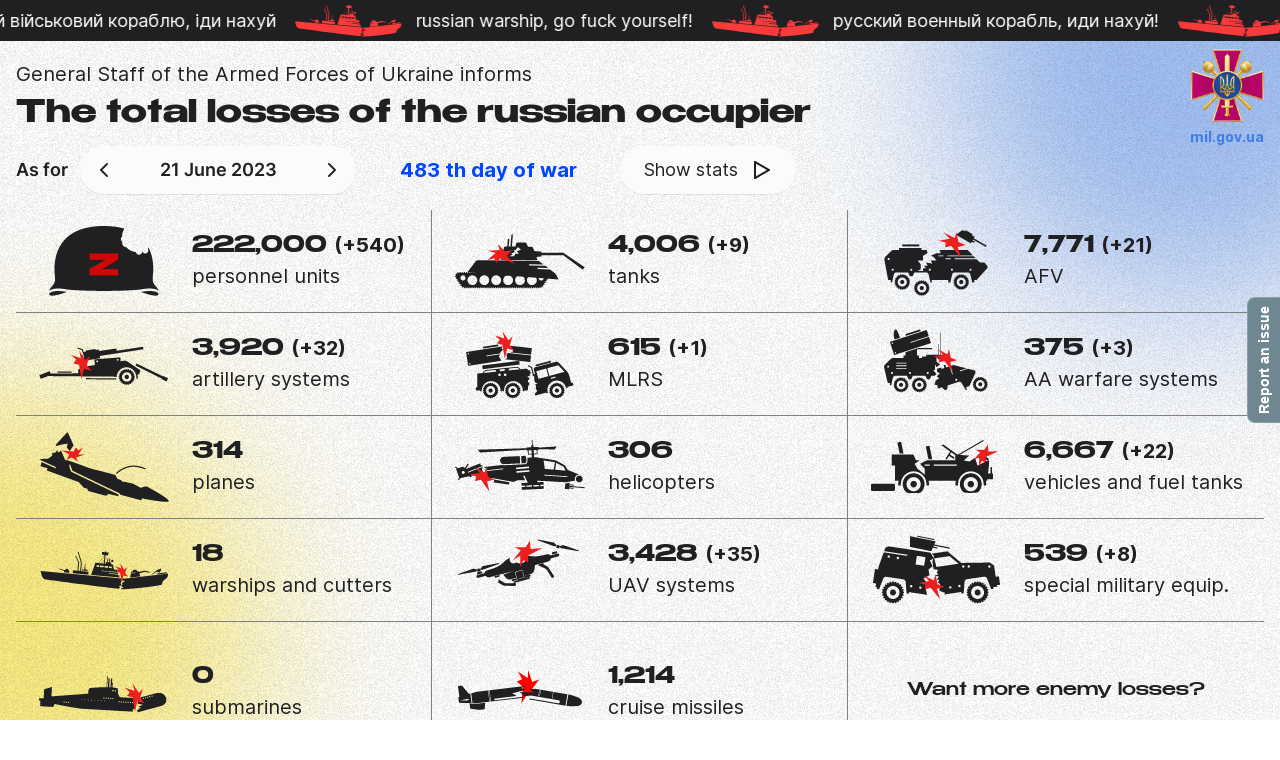

--- FILE ---
content_type: text/html; charset=UTF-8
request_url: https://russianwarship.rip/en/2023-06-21
body_size: 133771
content:
<!DOCTYPE html>
<html lang="en" prefix="og: https://ogp.me/ns#">
<head>
    <meta charset="utf-8"/>
    <meta name="viewport" content="width=device-width, initial-scale=1, shrink-to-fit=no"/>
    <meta name="description" content="As of 21.06.2023, combat losses of russian troops are estimated to be as follows - 222,000 (+540) military personnel, tanks - 4,006 (+9), AFV - 7,771 (+21), artillery systems - 3,920 (+32), MLRS - 615 (+1), AA warfare systems - 375 (+3), planes - 314, helicopters - 306, vehicles - 6,667 (+22), ships - 18, UAVs - 3,428 (+35), special vehicles - 539 (+8), submarines - 0, cruise missiles - 1,214."/>
    <link rel="amphtml" href="https://russianwarship.rip/amp/en/2023-06-21">
    <link rel="shortcut icon" href="https://russianwarship.rip/favicon.png"/>
    <meta property="og:description" content="As of 21.06.2023, combat losses of russian troops are estimated to be as follows - 222,000 (+540) military personnel, tanks - 4,006 (+9), AFV - 7,771 (+21), artillery systems - 3,920 (+32), MLRS - 615 (+1), AA warfare systems - 375 (+3), planes - 314, helicopters - 306, vehicles - 6,667 (+22), ships - 18, UAVs - 3,428 (+35), special vehicles - 539 (+8), submarines - 0, cruise missiles - 1,214.">
    <meta property="og:title" content="222,000 (+540) military personnel lost by the russian army in the war with Ukraine as of 21 June 2023">
    <meta property="og:url" content="https://russianwarship.rip/en/2023-06-21">
    <meta property="og:type" content="website">
    <meta property="og:image" content="https://russianwarship.rip/images/og-russianwarship-en.jpg">
    <meta name="theme-color" content="#202023"/>
    <meta name="twitter:card" content="summary_large_image">
    <meta name="color-scheme" content="light">
    <link rel="preload" href="https://russianwarship.rip/fonts/Benzin_Medium.woff2" as="font" crossorigin="anonymous">
    <link rel="preload" href="https://russianwarship.rip/fonts/Benzin_Bold.woff2" as="font" crossorigin="anonymous">
    <link rel="preload" href="https://russianwarship.rip/fonts/Inter-Regular.woff2" as="font" crossorigin="anonymous">
    <link rel="preload" href="https://russianwarship.rip/fonts/Inter-Bold.woff2" as="font" crossorigin="anonymous">
    <title>222,000 (+540) military personnel lost by the russian army in the war with Ukraine as of 21 June 2023</title>
    <link href="/dist/app.3bd5b7b6d11e42b9ef0a.css" rel="stylesheet" type="text/css"/>
    <!-- Global site tag (gtag.js) - Google Analytics -->
    <script>
        setTimeout(() => {
            const script = document.createElement('script');
            script.async = true;
            script.src = 'https://www.googletagmanager.com/gtag/js?id=G-1DM04EJKBN';
            document.head.append(script);
        }, 3000);
    </script>
    <script>
        setTimeout(() => {
            window.dataLayer = window.dataLayer || [];

            function gtag() {
                dataLayer.push(arguments);
            }

            gtag('js', new Date());
            gtag('config', 'G-1DM04EJKBN');
        }, 3000);
    </script>
</head>
<body>

<div class="wrapper">
    <div class="bg-block bg-block-yellow"></div>
    <div class="bg-block bg-block-blue"></div>
    <header class="header">
    <div class="header-content">
        <div class="header-item">російський військовий кораблю, іди нахуй</div>
        <div class="header-item">russian warship, go fuck yourself!</div>
        <div class="header-item">русский военный корабль, иди нахуй!</div>
    </div>
    <div class="header-content">
        <div class="header-item">російський військовий кораблю, іди нахуй</div>
        <div class="header-item">russian warship, go fuck yourself!</div>
        <div class="header-item">русский военный корабль, иди нахуй!</div>
    </div>
</header>
    <main class="page-content">
        <div class="page-header">
            <div class="page-header-title">
                <p>General Staff of the Armed Forces of Ukraine informs</p>
                <h1 class="h1">The total losses of the russian occupier</h1>
            </div>
            <a href="https://www.mil.gov.ua/en/"
               target="_blank"
               class="mil-logo-block">
                <img src="https://russianwarship.rip/images/mil-logo.png" alt="mil-logo" class="mil-logo">
                <span class="mil-link">mil.gov.ua</span>
            </a>
            <div data-date="datepicker" class="page-datepicker">
                <div class="page-datepicker-block">
                    <div class="page-datepicker-asfor">
                        As for                    </div>
                    <div class="page-datepicker-date">
                        <button data-date="decrease">
                            <svg width="24" height="24" viewBox="0 0 24 24" fill="none">
                                <path d="M15 18L9 12L15 6" stroke="#202023" stroke-width="2" stroke-linecap="round"
                                      stroke-linejoin="round"/>
                            </svg>
                        </button>
                        <label>
                            <span
                                data-date="date"
                                data-last="2026-01-20"
                            ></span>
                            <input type="text" data-date="input" readonly>
                        </label>
                        <button data-date="increase">
                            <svg width="24" height="24" viewBox="0 0 24 24" fill="none">
                                <path d="M9 18L15 12L9 6" stroke="#202023" stroke-width="2" stroke-linecap="round"
                                      stroke-linejoin="round"/>
                            </svg>
                        </button>
                    </div>
                </div>
                <div class="page-datepicker-block">
                    <div class="page-datepicker-link">
                        <a data-date="link" href="https://www.mil.gov.ua/news/2023/06/21/za-dobu-sili-oboroni-znishhili-priblizno-540-rosijskih-zagarbnikiv-zagalni-vtrati-rf-stanovlyat-222-tisyachi-osib-ta-ponad-4000-tankiv-–-genshtab-zsu/" target="_blank">
                            <span data-date="day">483</span> th day of war                        </a>
                    </div>
                    <button data-date="play" class="page-datepicker-play">
                            <span class="play-text">
                                <span class="play-animation">
                                    <span></span>
                                    <span></span>
                                    <span></span>
                                    <span></span>
                                    <span></span>
                                </span>
                                 Show stats                            </span>
                        <span class="play-icon">
                                <span></span>
                                <span></span>
                                <span></span>
                            </span>
                    </button>
                </div>
            </div>
        </div>
        <div class="loses-content">
            <div class="loses-item">
                <div class="loses-item-icon">
                    <svg class="loses-item-image">
                        <use xlink:href="#icon-people"></use>
                    </svg>
                </div>
                <div class="loses-item-content">
                    <div class="loses-item-title">
                        <span data-stats="personnel_units" class="loses-item-value">
                            222,000
                        </span>
                        <span class="loses-item-change">
                            <span data-increase="personnel_units">
                                                                    (+540)
                                                            </span>
                            <span class="loses-item-change-tooltip">
                                In last 24 hours                            </span>
                        </span>
                    </div>
                    <div class="loses-item-text">
                        personnel units                    </div>
                </div>
            </div>
            <div class="loses-item">
                <div class="loses-item-icon">
                    <svg class="loses-item-image">
                        <use xlink:href="#icon-tank"></use>
                    </svg>
                </div>
                <div class="loses-item-content">
                    <div class="loses-item-title">
                        <span data-stats="tanks" class="loses-item-value">
                            4,006
                        </span>
                        <span class="loses-item-change">
                            <span data-increase="tanks">
                                                                    (+9)
                                                            </span>
                            <span class="loses-item-change-tooltip">
                                In last 24 hours                            </span>
                        </span>
                    </div>
                    <div class="loses-item-text">
                        tanks                    </div>
                </div>
            </div>
            <div class="loses-item">
                <div class="loses-item-icon">
                    <svg class="loses-item-image">
                        <use xlink:href="#icon-bbm"></use>
                    </svg>
                </div>
                <div class="loses-item-content">
                    <div class="loses-item-title">
                        <span data-stats="armoured_fighting_vehicles" class="loses-item-value">
                            7,771
                        </span>
                        <span class="loses-item-change">
                            <span data-increase="armoured_fighting_vehicles">
                                                                    (+21)
                                                            </span>
                            <span class="loses-item-change-tooltip">
                                In last 24 hours                            </span>
                        </span>
                    </div>
                    <div class="loses-item-text">
                        AFV                    </div>
                </div>
            </div>
            <div class="loses-item">
                <div class="loses-item-icon">
                    <svg class="loses-item-image">
                        <use xlink:href="#icon-art"></use>
                    </svg>
                </div>
                <div class="loses-item-content">
                    <div class="loses-item-title">
                        <span data-stats="artillery_systems" class="loses-item-value">
                            3,920
                        </span>
                        <span class="loses-item-change">
                            <span data-increase="artillery_systems">
                                                                    (+32)
                                                            </span>
                            <span class="loses-item-change-tooltip">
                                In last 24 hours                            </span>
                        </span>
                    </div>
                    <div class="loses-item-text">
                        artillery systems                    </div>
                </div>
            </div>
            <div class="loses-item">
                <div class="loses-item-icon">
                    <svg class="loses-item-image">
                        <use xlink:href="#icon-rszv"></use>
                    </svg>
                </div>
                <div class="loses-item-content">
                    <div class="loses-item-title">
                        <span data-stats="mlrs" class="loses-item-value">
                            615
                        </span>
                        <span class="loses-item-change">
                            <span data-increase="mlrs">
                                                                    (+1)
                                                            </span>
                            <span class="loses-item-change-tooltip">
                                In last 24 hours                            </span>
                        </span>
                    </div>
                    <div class="loses-item-text">
                        MLRS                    </div>
                </div>
            </div>
            <div class="loses-item">
                <div class="loses-item-icon">
                    <svg class="loses-item-image">
                        <use xlink:href="#icon-ppo"></use>
                    </svg>
                </div>
                <div class="loses-item-content">
                    <div class="loses-item-title">
                        <span data-stats="aa_warfare_systems" class="loses-item-value">
                            375
                        </span>
                        <span class="loses-item-change">
                            <span data-increase="aa_warfare_systems">
                                                                    (+3)
                                                            </span>
                            <span class="loses-item-change-tooltip">
                                In last 24 hours                            </span>
                        </span>
                    </div>
                    <div class="loses-item-text">
                        AA warfare systems                    </div>
                </div>
            </div>
            <div class="loses-item">
                <div class="loses-item-icon">
                    <svg class="loses-item-image">
                        <use xlink:href="#icon-plane"></use>
                    </svg>
                </div>
                <div class="loses-item-content">
                    <div class="loses-item-title">
                        <span data-stats="planes" class="loses-item-value">
                            314
                        </span>
                        <span class="loses-item-change">
                            <span data-increase="planes">
                                                            </span>
                            <span class="loses-item-change-tooltip">
                                In last 24 hours                            </span>
                        </span>
                    </div>
                    <div class="loses-item-text">
                        planes                    </div>
                </div>
            </div>
            <div class="loses-item">
                <div class="loses-item-icon">
                    <svg class="loses-item-image">
                        <use xlink:href="#icon-helicopter"></use>
                    </svg>
                </div>
                <div class="loses-item-content">
                    <div class="loses-item-title">
                        <span data-stats="helicopters" class="loses-item-value">
                            306
                        </span>
                        <span class="loses-item-change">
                            <span data-increase="helicopters">
                                                            </span>
                            <span class="loses-item-change-tooltip">
                                In last 24 hours                            </span>
                        </span>
                    </div>
                    <div class="loses-item-text">
                        helicopters                    </div>
                </div>
            </div>
            <div class="loses-item">
                <div class="loses-item-icon">
                    <svg class="loses-item-image">
                        <use xlink:href="#icon-auto"></use>
                    </svg>
                </div>
                <div class="loses-item-content">
                    <div class="loses-item-title">
                        <span data-stats="vehicles_fuel_tanks" class="loses-item-value">
                            6,667
                        </span>
                        <span class="loses-item-change">
                            <span data-increase="vehicles_fuel_tanks">
                                                                    (+22)
                                                            </span>
                            <span class="loses-item-change-tooltip">
                                In last 24 hours                            </span>
                        </span>
                    </div>
                    <div class="loses-item-text">
                        vehicles and fuel tanks                    </div>
                </div>
            </div>
            <div class="loses-item">
                <div class="loses-item-icon">
                    <svg class="loses-item-image">
                        <use xlink:href="#icon-ship"></use>
                    </svg>
                </div>
                <div class="loses-item-content">
                    <div class="loses-item-title">
                        <span data-stats="warships_cutters" class="loses-item-value">
                            18
                        </span>
                        <span class="loses-item-change">
                            <span data-increase="warships_cutters">
                                                            </span>
                            <span class="loses-item-change-tooltip">
                                In last 24 hours                            </span>
                        </span>
                    </div>
                    <div class="loses-item-text">
                        warships and cutters                    </div>
                </div>
            </div>
            <div class="loses-item">
                <div class="loses-item-icon">
                    <svg class="loses-item-image">
                        <use xlink:href="#icon-bpla"></use>
                    </svg>
                </div>
                <div class="loses-item-content">
                    <div class="loses-item-title">
                        <span data-stats="uav_systems" class="loses-item-value">
                            3,428
                        </span>
                        <span class="loses-item-change">
                            <span data-increase="uav_systems">
                                                                    (+35)
                                                            </span>
                            <span class="loses-item-change-tooltip">
                                In last 24 hours                            </span>
                        </span>
                    </div>
                    <div class="loses-item-text">
                        UAV systems                    </div>
                </div>
            </div>
            <div class="loses-item">
                <div class="loses-item-icon">
                    <svg class="loses-item-image">
                        <use xlink:href="#icon-special"></use>
                    </svg>
                </div>
                <div class="loses-item-content">
                    <div class="loses-item-title">
                        <span data-stats="special_military_equip" class="loses-item-value">
                            539
                        </span>
                        <span class="loses-item-change">
                            <span data-increase="special_military_equip">
                                                                    (+8)
                                                            </span>
                            <span class="loses-item-change-tooltip">
                                In last 24 hours                            </span>
                        </span>
                    </div>
                    <div class="loses-item-text">
                        special military equip.                    </div>
                </div>
            </div>
            <div class="loses-item">
                <div class="loses-item-icon">
                    <svg class="loses-item-image">
                        <use xlink:href="#icon-submarines"></use>
                    </svg>
                </div>
                <div class="loses-item-content">
                    <div class="loses-item-title">
                        <span data-stats="submarines" class="loses-item-value">
                            0
                        </span>
                        <span class="loses-item-change">
                            <span data-increase="submarines">
                                                            </span>
                            <span class="loses-item-change-tooltip">
                                In last 24 hours                            </span>
                        </span>
                    </div>
                    <div class="loses-item-text">
                        submarines                    </div>
                </div>
            </div>
            <div class="loses-item">
                <div class="loses-item-icon">
                    <svg class="loses-item-image">
                        <use xlink:href="#icon-rocket"></use>
                    </svg>
                </div>
                <div class="loses-item-content">
                    <div class="loses-item-title">
                        <span data-stats="cruise_missiles" class="loses-item-value">
                            1,214
                        </span>
                        <span class="loses-item-change">
                            <span data-increase="cruise_missiles">
                                                            </span>
                            <span class="loses-item-change-tooltip">
                                In last 24 hours                            </span>
                        </span>
                    </div>
                    <div class="loses-item-text">
                        cruise missiles                    </div>
                </div>
            </div>
            <div class="loses-item loses-item-column">
                <div class="text-question">Want more enemy losses?</div>
                <div data-loses-slider class="splide loses-item-slider" role="group" aria-label="Fonds slider">
                    <div class="splide__track">
                        <ul data-loses-wrapper class="splide__list"></ul>
                    </div>
                </div>
            </div>
        </div>
    </main>
    <footer class="footer">
        <div class="footer-content">
            <div class="footer-content-update">
                <a href="https://russianwarship.rip/en/media"
                   class="footer-content-api btn">
                    Media about us                </a>
                <a href="https://russianwarship.rip/api-documentation/v2"
                   class="footer-content-api btn">
                    API                </a>
                <a href="https://russianwarship.rip/en/widget"
                   class="footer-content-api btn">
                    Widget                </a>
            </div>
            <div class="footer-content-info">
                <span class="footer-content-copyright">2022-2026 - Ukrainian people.                    <a href="https://www.webspark.com"
                       target="_blank"><strong>WEBSPARK</strong></a>
                </span>
            </div>
            <div class="footer-content-links">
                                    <a data-date="footer" href="https://russianwarship.rip/2023-06-21" class="footer-link">UA</a>
                                <span>|</span>
                                    <span class="footer-link">EN</span>
                                <a href="/cdn-cgi/l/email-protection#ef86818980af9d9a9c9c868e81988e9d9c87869fc19d869f" class="info-link" aria-label="email">
                    <svg width="24" height="20" viewBox="0 0 24 20" fill="none" xmlns="http://www.w3.org/2000/svg">
                        <path
                            d="M21.6 0H2.4C1.08 0 0.012 1.08 0.012 2.4L0 16.8C0 18.12 1.08 19.2 2.4 19.2H21.6C22.92 19.2 24 18.12 24 16.8V2.4C24 1.08 22.92 0 21.6 0ZM21.6 16.8H2.4V4.8L12 10.8L21.6 4.8V16.8ZM12 8.4L2.4 2.4H21.6L12 8.4Z"
                            fill="#1B1B1B"/>
                    </svg>
                </a>
                <div class="share-block">
                    <div class="share-tooltip" data-block="share-tooltip">
                        <div class="share-icons">
                            <a href="https://facebook.com/sharer/sharer.php?u=https%3A%2F%2Frussianwarship.rip/en"
                               target="_blank" rel="noopener" aria-label="Facebook">
                                <div class="share-icon">
                                    <svg width="12" height="24" viewBox="0 0 12 24" fill="none"
                                         xmlns="http://www.w3.org/2000/svg">
                                        <path
                                            d="M7.43569 24H2.47724V11.9991H0V7.86331H2.47724V5.38022C2.47724 2.00628 3.87604 0 7.8502 0H11.1588V4.13622H9.09069C7.54365 4.13622 7.44131 4.71419 7.44131 5.79286L7.43569 7.86284H11.1822L10.7438 11.9986H7.43569V24Z"
                                            fill="#3B5998"/>
                                    </svg>
                                </div>
                            </a>
                            <a href="https://twitter.com/intent/tweet/?text=222,000%20(+540)%20military%20personnel%20lost%20by%20the%20russian%20army%20in%20the%20war%20with%20Ukraine%20as%20of%2021%20June%202023&amp;url=https%3A%2F%2Frussianwarship.rip/en"
                               target="_blank" rel="noopener" aria-label="Twitter">
                                <div class="share-icon">
                                    <svg width="24" height="20" viewBox="0 0 24 20" fill="none"
                                         xmlns="http://www.w3.org/2000/svg">
                                        <g clip-path="url(#clip0_81_13898)">
                                            <path
                                                d="M7.57749 19.4549C16.5743 19.4549 21.494 12.0015 21.494 5.53845C21.494 5.32675 21.4897 5.116 21.4802 4.9062C22.4352 4.21579 23.2653 3.3542 23.92 2.37341C23.0436 2.76296 22.1005 3.02521 21.1111 3.14346C22.121 2.53791 22.8963 1.58001 23.262 0.438063C22.317 0.998308 21.2704 1.4055 20.1561 1.62531C19.2635 0.67456 17.9928 0.0799866 16.5858 0.0799866C13.8847 0.0799866 11.6942 2.27043 11.6942 4.97057C11.6942 5.3544 11.7371 5.72774 11.8211 6.08582C7.75583 5.88127 4.15119 3.93495 1.73903 0.975426C1.31897 1.69826 1.07675 2.53791 1.07675 3.43383C1.07675 5.13078 1.94025 6.6289 3.25336 7.50526C2.4509 7.48047 1.69708 7.26019 1.03813 6.89353C1.03741 6.91405 1.03741 6.93405 1.03741 6.95599C1.03741 9.32475 2.72339 11.3025 4.96151 11.7507C4.55051 11.8628 4.11805 11.9229 3.67176 11.9229C3.35707 11.9229 3.05048 11.8919 2.75248 11.8347C3.37518 13.7781 5.18085 15.1923 7.3217 15.2319C5.64764 16.5441 3.53873 17.3255 1.24673 17.3255C0.852411 17.3255 0.462861 17.3031 0.0799866 17.2578C2.24468 18.6453 4.81513 19.4549 7.57774 19.4549"
                                                fill="#1DA1F2"/>
                                        </g>
                                        <defs>
                                            <clipPath id="clip0_81_13898">
                                                <rect width="24" height="19.535" fill="white"/>
                                            </clipPath>
                                        </defs>
                                    </svg>
                                </div>
                            </a>
                            <a href="whatsapp://send?text=222,000%20(+540)%20military%20personnel%20lost%20by%20the%20russian%20army%20in%20the%20war%20with%20Ukraine%20as%20of%2021%20June%202023https%3A%2F%2Frussianwarship.rip/en"
                               target="_blank" rel="noopener" aria-label="WhatsApp">
                                <div class="share-icon">
                                    <svg width="24" height="24" viewBox="0 0 24 24" fill="none"
                                         xmlns="http://www.w3.org/2000/svg">
                                        <path
                                            d="M0 24L1.68784 17.8375C0.645113 16.0297 0.0974028 13.979 0.0999219 11.892C0.102671 5.33466 5.43895 0 11.9964 0C15.1786 0.00161686 18.1654 1.23997 20.4117 3.48789C22.658 5.73581 23.8939 8.72376 23.8928 11.9015C23.8899 18.4584 18.5528 23.794 11.9963 23.794H11.9911C10.0003 23.7932 8.04403 23.2938 6.30639 22.3463L0 24Z"
                                            fill="white"/>
                                        <path
                                            d="M12 2.00882C6.54588 2.00882 2.11035 6.44273 2.10841 11.8927C2.10572 13.7537 2.62978 15.5774 3.62001 17.1531L3.85526 17.5271L2.85621 21.1744L6.59859 20.1931L6.95995 20.4072C8.4777 21.308 10.2179 21.7843 11.9926 21.7853H11.9963C17.4463 21.7853 21.8818 17.3509 21.8839 11.9006C21.888 10.6015 21.6344 9.31458 21.1377 8.11421C20.6411 6.91384 19.9113 5.82391 18.9905 4.90752C18.0749 3.98612 16.9856 3.25549 15.7856 2.75792C14.5857 2.26036 13.299 2.00574 12 2.00882V2.00882Z"
                                            fill="url(#paint0_linear_409_1017)"/>
                                        <path fill-rule="evenodd" clip-rule="evenodd"
                                              d="M9.023 6.92037C8.8002 6.42545 8.56575 6.41542 8.35411 6.40685L7.78433 6.3999C7.5861 6.3999 7.26402 6.47428 6.99174 6.77178C6.71946 7.06928 5.95129 7.7883 5.95129 9.25075C5.95129 10.7132 7.01648 12.1263 7.16491 12.3249C7.31334 12.5234 9.22123 15.6202 12.2427 16.8117C14.7535 17.8018 15.2644 17.6049 15.8096 17.5554C16.3548 17.5059 17.5683 16.8364 17.8158 16.1423C18.0633 15.4482 18.0635 14.8535 17.9893 14.7291C17.9151 14.6048 17.7169 14.5309 17.4193 14.3822C17.1218 14.2334 15.6607 13.5144 15.3882 13.4151C15.1158 13.3159 14.9177 13.2665 14.7194 13.564C14.521 13.8615 13.952 14.5308 13.7785 14.7291C13.605 14.9275 13.4319 14.9524 13.1343 14.8038C12.8368 14.6553 11.8797 14.3413 10.744 13.3286C9.86037 12.5407 9.26391 11.5677 9.09026 11.2704C8.91661 10.973 9.07183 10.812 9.22091 10.6639C9.3543 10.5307 9.51808 10.3167 9.667 10.1433C9.81591 9.96977 9.8649 9.84575 9.96385 9.64769C10.0628 9.44962 10.0135 9.27565 9.93911 9.12706C9.86474 8.97847 9.2872 7.50842 9.023 6.92053"
                                              fill="white"/>
                                        <defs>
                                            <linearGradient id="paint0_linear_409_1017" x1="11.7948" y1="3.19559"
                                                            x2="11.8951" y2="20.0958" gradientUnits="userSpaceOnUse">
                                                <stop offset="0" stop-color="#57D163"/>
                                                <stop offset="1" stop-color="#23B33A"/>
                                            </linearGradient>
                                        </defs>
                                    </svg>
                                </div>
                            </a>
                            <a href="https://telegram.me/share/url?text=222,000%20(+540)%20military%20personnel%20lost%20by%20the%20russian%20army%20in%20the%20war%20with%20Ukraine%20as%20of%2021%20June%202023&amp;url=https%3A%2F%2Frussianwarship.rip/en"
                               target="_blank" rel="noopener" aria-label="Telegram">
                                <div class="share-icon">
                                    <svg width="24" height="24" viewBox="0 0 24 24" fill="none"
                                         xmlns="http://www.w3.org/2000/svg">
                                        <path
                                            d="M12 24C18.6274 24 24 18.6274 24 12C24 5.37258 18.6274 0 12 0C5.37258 0 0 5.37258 0 12C0 18.6274 5.37258 24 12 24Z"
                                            fill="url(#paint0_linear_81_13915)"/>
                                        <path
                                            d="M8.12292 12.8772L9.54663 16.8178C9.54663 16.8178 9.72463 17.1865 9.91523 17.1865C10.1058 17.1865 12.9407 14.2373 12.9407 14.2373L16.0932 8.1483L8.17373 11.86L8.12292 12.8772Z"
                                            fill="#C8DAEA"/>
                                        <path
                                            d="M10.0106 13.8878L9.73733 16.7924C9.73733 16.7924 9.62293 17.6824 10.5127 16.7924C11.4025 15.9024 12.2542 15.2161 12.2542 15.2161"
                                            fill="#A9C6D8"/>
                                        <path
                                            d="M8.14859 13.0178L5.21999 12.0636C5.21999 12.0636 4.86999 11.9216 4.98269 11.5996C5.00589 11.5332 5.05269 11.4767 5.19269 11.3796C5.84159 10.9273 17.2033 6.84359 17.2033 6.84359C17.2033 6.84359 17.5241 6.73549 17.7133 6.80739C17.7601 6.82188 17.8022 6.84854 17.8353 6.88465C17.8684 6.92076 17.8914 6.96501 17.9018 7.01289C17.9222 7.09746 17.9308 7.18446 17.9272 7.27139C17.9263 7.34659 17.9172 7.41629 17.9103 7.52559C17.8411 8.64209 15.7703 16.9749 15.7703 16.9749C15.7703 16.9749 15.6464 17.4625 15.2025 17.4792C15.0934 17.4827 14.9847 17.4642 14.8829 17.4249C14.7811 17.3855 14.6883 17.326 14.61 17.25C13.7389 16.5007 10.7281 14.4773 10.0628 14.0323C10.0478 14.0221 10.0351 14.0087 10.0257 13.9932C10.0163 13.9777 10.0103 13.9603 10.0082 13.9423C9.99889 13.8954 10.0499 13.8373 10.0499 13.8373C10.0499 13.8373 15.2925 9.17729 15.432 8.68809C15.4428 8.65019 15.402 8.63149 15.3472 8.64809C14.999 8.77619 8.96279 12.5881 8.29659 13.0088C8.24863 13.0233 8.19795 13.0264 8.14859 13.0178V13.0178Z"
                                            fill="white"/>
                                        <defs>
                                            <linearGradient id="paint0_linear_81_13915" x1="12" y1="24" x2="12" y2="0"
                                                            gradientUnits="userSpaceOnUse">
                                                <stop offset="0" stop-color="#1D93D2"/>
                                                <stop offset="1" stop-color="#38B0E3"/>
                                            </linearGradient>
                                        </defs>
                                    </svg>
                                </div>
                            </a>
                        </div>
                        <div class="share-copy">
                            <span>russianwarship.rip</span>
                            <button class="share-copy-btn" data-event="copy-link">
                                <svg width="18" height="18" viewBox="0 0 18 18" fill="none"
                                     xmlns="http://www.w3.org/2000/svg">
                                    <path
                                        d="M12 0.75H3C2.175 0.75 1.5 1.425 1.5 2.25V12.75H3V2.25H12V0.75ZM11.25 3.75L15.75 8.25V15.75C15.75 16.575 15.075 17.25 14.25 17.25H5.9925C5.1675 17.25 4.5 16.575 4.5 15.75L4.5075 5.25C4.5075 4.425 5.175 3.75 6 3.75H11.25ZM10.5 9H14.625L10.5 4.875V9Z"
                                        fill="#343438"/>
                                </svg>
                                Copy                            </button>
                        </div>
                    </div>
                    <svg width="24" height="24" viewBox="0 0 24 24" fill="none" xmlns="http://www.w3.org/2000/svg"
                         class="share-btn" data-event="open-share">
                        <path
                            d="M18 8C19.6569 8 21 6.65685 21 5C21 3.34315 19.6569 2 18 2C16.3431 2 15 3.34315 15 5C15 6.65685 16.3431 8 18 8Z"
                            stroke="#1B1B1B" stroke-width="2" stroke-linecap="round" stroke-linejoin="round"/>
                        <path
                            d="M6 15C7.65685 15 9 13.6569 9 12C9 10.3431 7.65685 9 6 9C4.34315 9 3 10.3431 3 12C3 13.6569 4.34315 15 6 15Z"
                            stroke="#1B1B1B" stroke-width="2" stroke-linecap="round" stroke-linejoin="round"/>
                        <path
                            d="M18 22C19.6569 22 21 20.6569 21 19C21 17.3431 19.6569 16 18 16C16.3431 16 15 17.3431 15 19C15 20.6569 16.3431 22 18 22Z"
                            stroke="#1B1B1B" stroke-width="2" stroke-linecap="round" stroke-linejoin="round"/>
                        <path d="M8.59003 13.51L15.42 17.49" stroke="#1B1B1B" stroke-width="2" stroke-linecap="round"
                              stroke-linejoin="round"/>
                        <path d="M15.41 6.51001L8.59003 10.49" stroke="#1B1B1B" stroke-width="2" stroke-linecap="round"
                              stroke-linejoin="round"/>
                    </svg>
                </div>
            </div>
        </div>
    </footer>
</div>
<div style="display: none" class="svg-sprite">
    <svg width="0" height="0" class="hidden">
        <symbol fill="none" viewBox="0 0 132 46" id="icon-art">
            <path d="M47.6261 37.3072L47.6168 38.5233L78.4113 38.7871C78.3134 38.3864 78.2391 37.9803 78.1888 37.5708L47.6261 37.3072Z" fill="#202023"></path>
            <path d="M102.83 29.3133L89.8889 20.5311C88.7831 19.7832 87.4371 19.4769 86.1165 19.6727L82.8849 20.159L82.5956 16.2792L56.2866 18.2496L56.7237 24.075L43.7264 26.0181L39.7178 28.9165L39.7671 32.4885L11.7509 32.6522L10.7909 30.2329L0.281116 34.4077L1.77331 38.1459L9.0309 35.2694L77.3927 35.8407L77.3714 36.1137L78.8858 36.232L78.9451 35.473C79.1497 32.8525 80.387 30.4205 82.3847 28.7122C84.3825 27.0039 86.977 26.1592 89.5975 26.3638C92.2181 26.5684 94.65 27.8057 96.3583 29.8034C98.0666 31.8012 98.9113 34.3957 98.7067 37.0162L98.6474 37.7752L100.165 37.8937L100.225 37.1348C100.312 36.0146 100.233 34.8877 99.9898 33.7909L101.727 33.7517L102.83 29.3133ZM79.9292 17.8907C80.1102 17.9049 80.2829 17.9723 80.4255 18.0846C80.5681 18.1969 80.6742 18.349 80.7304 18.5216C80.7866 18.6942 80.7904 18.8796 80.7412 19.0544C80.692 19.2291 80.5921 19.3853 80.4542 19.5033C80.3162 19.6213 80.1464 19.6957 79.9661 19.7171C79.7859 19.7386 79.6033 19.7061 79.4415 19.6238C79.2797 19.5415 79.146 19.413 79.0572 19.2547C78.9684 19.0964 78.9286 18.9153 78.9427 18.7343C78.9494 18.6123 78.9804 18.4929 79.034 18.3831C79.0876 18.2733 79.1626 18.1754 79.2547 18.0951C79.3468 18.0148 79.4541 17.9538 79.5702 17.9156C79.6862 17.8775 79.8088 17.863 79.9306 17.873L79.9292 17.8907ZM59.2059 19.4303C59.3871 19.4438 59.5603 19.5107 59.7034 19.6226C59.8466 19.7345 59.9532 19.8864 60.01 20.0589C60.0667 20.2315 60.071 20.4171 60.0222 20.5921C59.9734 20.7671 59.8737 20.9237 59.7359 21.042C59.598 21.1604 59.4282 21.2351 59.2478 21.2568C59.0675 21.2786 58.8847 21.2463 58.7227 21.164C58.5607 21.0818 58.4268 20.9534 58.3378 20.795C58.2489 20.6366 58.2089 20.4553 58.2231 20.2742C58.2297 20.1525 58.2606 20.0333 58.314 19.9238C58.3673 19.8142 58.4421 19.7164 58.5338 19.6361C58.6255 19.5558 58.7323 19.4947 58.848 19.4563C58.9636 19.4179 59.0858 19.4031 59.2073 19.4126L59.2059 19.4303Z" fill="#202023"></path>
            <path d="M78.5724 7.2073L78.9353 9.5623L105.751 5.43571L106 8L61.7424 14.8486L62.0981 17.1573L46.0045 19.6333L44.9977 13.0876L43.3898 8.68715L39 7.20374L39.3664 6.12584L44.272 7.7836L45.3357 10.69L47.6943 10.3271L47.5484 9.39151L57.3099 7.85829L57.4628 8.82589L60.7356 8.32077L60.9812 9.91448L78.5724 7.2073Z" fill="#202023"></path>
            <path d="M129.435 40.7918L124.711 38.4178L124.94 37.9608L98 24.5L99 22.5L126.112 35.6253L126.341 35.1683L131.069 37.5444L129.435 40.7918Z" fill="#202023"></path>
            <path d="M96.4889 35.4314C96.4676 35.2073 96.4355 34.9867 96.3964 34.7697L97.0794 34.5883L96.7593 33.4001L96.0691 33.5851C95.9873 33.3645 95.8984 33.1475 95.7988 32.9341L96.4178 32.5784L95.8023 31.5111L95.1763 31.8669C95.0411 31.6748 94.8987 31.4898 94.7493 31.3119L95.2616 30.7961L94.3936 29.9281L93.8777 30.4439C93.6963 30.2945 93.522 30.1522 93.3192 30.0206L93.675 29.3874L92.6077 28.7719L92.252 29.4052C92.0386 29.3055 91.8252 29.2166 91.6046 29.1383L91.7932 28.4269L90.605 28.1103L90.4164 28.8217C90.1887 28.7826 89.9575 28.7506 89.7227 28.7328V28H88.4919V28.747C88.2571 28.747 88.0259 28.7968 87.7804 28.836L87.5919 28.1245L86.4037 28.4411L86.5922 29.1526C86.3717 29.2309 86.1582 29.3198 85.9447 29.4194L85.589 28.7862L84.5218 29.4016L84.8775 30.0348C84.6854 30.1664 84.5005 30.3088 84.3226 30.4582L83.8067 29.9423L82.9352 30.8104L83.451 31.3262C83.298 31.504 83.1558 31.6819 83.0206 31.8811L82.3945 31.5254L81.779 32.5926L82.4016 32.9483C82.2984 33.1618 82.2095 33.3788 82.1277 33.5993L81.4376 33.4143L81.121 34.6025L81.804 34.7839C81.7605 35.0025 81.7296 35.2235 81.7115 35.4456C81.7095 35.4586 81.7095 35.4718 81.7115 35.4847H81V36.7156H81.7115C81.728 36.9542 81.7577 37.1918 81.8004 37.4271L81.1245 37.6085L81.4411 38.7967L82.1134 38.6153C82.1909 38.8396 82.2812 39.0593 82.3838 39.2734L81.7826 39.6291L82.398 40.6963L82.9886 40.3406C83.1233 40.5377 83.2681 40.7277 83.4226 40.9098L82.9388 41.3936L83.8103 42.2616L84.2906 41.7813C84.472 41.9343 84.6464 42.0802 84.8562 42.2153L84.5005 42.8023L85.5677 43.4177L85.9057 42.8308C86.1203 42.933 86.3399 43.0244 86.5637 43.1047L86.3894 43.7592L87.5776 44.0758L87.7519 43.4249C87.9832 43.4675 88.2215 43.4996 88.4634 43.5209V44.1933H89.6943V43.5209C89.9326 43.4996 90.1709 43.4675 90.4057 43.4249L90.58 44.0758L91.7682 43.7592L91.5939 43.1047C91.8177 43.0244 92.0373 42.933 92.252 42.8308L92.6077 43.4177L93.675 42.8023L93.3192 42.2153C93.5149 42.0802 93.7034 41.9343 93.8849 41.7813L94.3687 42.2616L95.2367 41.3936L94.7529 40.9098C94.9058 40.7283 95.0517 40.554 95.1868 40.3441L95.7774 40.6999L96.3929 39.6327L95.7952 39.2769C95.8951 39.0622 95.9842 38.8425 96.062 38.6188L96.7343 38.8002L97.0545 37.6121L96.375 37.4307C96.4177 37.1994 96.4462 36.9682 96.4675 36.7192H97.179V35.4883H96.4675L96.4889 35.4314ZM89.1109 40.9276C87.8359 40.9257 86.6136 40.4184 85.7121 39.5168C84.8105 38.6152 84.3032 37.393 84.3013 36.118C84.3013 35.9757 84.3013 35.8298 84.3226 35.6697C84.4353 34.4778 84.9885 33.3708 85.874 32.565C86.7595 31.7593 87.9136 31.3127 89.1109 31.3127C90.3081 31.3127 91.4623 31.7593 92.3478 32.565C93.2333 33.3708 93.7864 34.4778 93.8991 35.6697C93.8991 35.8262 93.9205 35.9721 93.9205 36.118C93.9186 37.393 93.4112 38.6152 92.5097 39.5168C91.6081 40.4184 90.3859 40.9257 89.1109 40.9276Z" fill="#202023"></path>
            <path d="M91.3237 36.1181C91.3237 36.0505 91.3237 35.9829 91.3237 35.9047C91.2742 35.3553 91.021 34.8442 90.6138 34.4721C90.2067 34.0999 89.675 33.8936 89.1234 33.8936C88.5718 33.8936 88.0401 34.0999 87.633 34.4721C87.2258 34.8442 86.9726 35.3553 86.9231 35.9047C86.9185 35.9745 86.9185 36.0447 86.9231 36.1145C86.9231 36.7014 87.1563 37.2642 87.5712 37.6791C87.9862 38.0941 88.549 38.3273 89.1358 38.3273C89.7227 38.3273 90.2855 38.0941 90.7004 37.6791C91.1154 37.2642 91.3486 36.7014 91.3486 36.1145L91.3237 36.1181Z" fill="#202023"></path>
            <path d="M32.9279 30.5608L18.7736 30.6904L18.7847 31.9035L32.939 31.7738L32.9279 30.5608Z" fill="#202023"></path>
            <path d="M44.137 13.5412L42.0515 13.8816L42.9317 19.2744L45.0172 18.934L44.137 13.5412Z" fill="#202023"></path>
            <path d="M34.8868 22.4325L40.7277 23.9467L43.128 38.7L45.6972 28.0039L53.1794 29.8482L48.5496 24.1604L51.5037 14.9008L47.2024 19.1326L40.6933 9.32937L42.8103 17.2302L32.5774 13.8135L37.7392 18.589L34.8868 22.4325Z" fill="#EC1F1F"></path>
        </symbol>
        <symbol fill="none" viewBox="0 0 132 46" id="icon-art-dark">
            <path d="M47.6261 37.3072L47.6168 38.5233L78.4113 38.7871C78.3134 38.3864 78.2391 37.9803 78.1888 37.5708L47.6261 37.3072Z" fill="white"></path>
            <path d="M102.83 29.3133L89.8889 20.5311C88.7831 19.7832 87.4371 19.4769 86.1165 19.6727L82.8849 20.159L82.5956 16.2792L56.2866 18.2496L56.7237 24.075L43.7264 26.0181L39.7178 28.9165L39.7671 32.4885L11.7509 32.6522L10.7909 30.2329L0.281116 34.4077L1.77331 38.1459L9.0309 35.2694L77.3927 35.8407L77.3714 36.1137L78.8858 36.232L78.9451 35.473C79.1497 32.8525 80.387 30.4205 82.3847 28.7122C84.3825 27.0039 86.977 26.1592 89.5975 26.3638C92.2181 26.5684 94.65 27.8057 96.3583 29.8034C98.0666 31.8012 98.9113 34.3957 98.7067 37.0162L98.6474 37.7752L100.165 37.8937L100.225 37.1348C100.312 36.0146 100.233 34.8877 99.9898 33.7909L101.727 33.7517L102.83 29.3133ZM79.9292 17.8907C80.1102 17.9049 80.2829 17.9723 80.4255 18.0846C80.5681 18.1969 80.6742 18.349 80.7304 18.5216C80.7866 18.6942 80.7904 18.8796 80.7412 19.0544C80.692 19.2291 80.5921 19.3853 80.4542 19.5033C80.3162 19.6213 80.1464 19.6957 79.9661 19.7171C79.7859 19.7386 79.6033 19.7061 79.4415 19.6238C79.2797 19.5415 79.146 19.413 79.0572 19.2547C78.9684 19.0964 78.9286 18.9153 78.9427 18.7343C78.9494 18.6123 78.9804 18.4929 79.034 18.3831C79.0876 18.2733 79.1626 18.1754 79.2547 18.0951C79.3468 18.0148 79.4541 17.9538 79.5702 17.9156C79.6862 17.8775 79.8088 17.863 79.9306 17.873L79.9292 17.8907ZM59.2059 19.4303C59.3871 19.4438 59.5603 19.5107 59.7034 19.6226C59.8466 19.7345 59.9532 19.8864 60.01 20.0589C60.0667 20.2315 60.071 20.4171 60.0222 20.5921C59.9734 20.7671 59.8737 20.9237 59.7359 21.042C59.598 21.1604 59.4282 21.2351 59.2478 21.2568C59.0675 21.2786 58.8847 21.2463 58.7227 21.164C58.5607 21.0818 58.4268 20.9534 58.3378 20.795C58.2489 20.6366 58.2089 20.4553 58.2231 20.2742C58.2297 20.1525 58.2606 20.0333 58.314 19.9238C58.3673 19.8142 58.4421 19.7164 58.5338 19.6361C58.6255 19.5558 58.7323 19.4947 58.848 19.4563C58.9636 19.4179 59.0858 19.4031 59.2073 19.4126L59.2059 19.4303Z" fill="white"></path>
            <path d="M78.5724 7.2073L78.9353 9.5623L105.751 5.43571L106 8L61.7424 14.8486L62.0981 17.1573L46.0045 19.6333L44.9977 13.0876L43.3898 8.68715L39 7.20374L39.3664 6.12584L44.272 7.7836L45.3357 10.69L47.6943 10.3271L47.5484 9.39151L57.3099 7.85829L57.4628 8.82589L60.7356 8.32077L60.9812 9.91448L78.5724 7.2073Z" fill="white"></path>
            <path d="M129.435 40.7918L124.711 38.4178L124.94 37.9608L98 24.5L99 22.5L126.112 35.6253L126.341 35.1683L131.069 37.5444L129.435 40.7918Z" fill="white"></path>
            <path d="M96.4889 35.4314C96.4676 35.2073 96.4355 34.9867 96.3964 34.7697L97.0794 34.5883L96.7593 33.4001L96.0691 33.5851C95.9873 33.3645 95.8984 33.1475 95.7988 32.9341L96.4178 32.5784L95.8023 31.5111L95.1763 31.8669C95.0411 31.6748 94.8987 31.4898 94.7493 31.3119L95.2616 30.7961L94.3936 29.9281L93.8777 30.4439C93.6963 30.2945 93.522 30.1522 93.3192 30.0206L93.675 29.3874L92.6077 28.7719L92.252 29.4052C92.0386 29.3055 91.8252 29.2166 91.6046 29.1383L91.7932 28.4269L90.605 28.1103L90.4164 28.8217C90.1887 28.7826 89.9575 28.7506 89.7227 28.7328V28H88.4919V28.747C88.2571 28.747 88.0259 28.7968 87.7804 28.836L87.5919 28.1245L86.4037 28.4411L86.5922 29.1526C86.3717 29.2309 86.1582 29.3198 85.9447 29.4194L85.589 28.7862L84.5218 29.4016L84.8775 30.0348C84.6854 30.1664 84.5005 30.3088 84.3226 30.4582L83.8067 29.9423L82.9352 30.8104L83.451 31.3262C83.298 31.504 83.1558 31.6819 83.0206 31.8811L82.3945 31.5254L81.779 32.5926L82.4016 32.9483C82.2984 33.1618 82.2095 33.3788 82.1277 33.5993L81.4376 33.4143L81.121 34.6025L81.804 34.7839C81.7605 35.0025 81.7296 35.2235 81.7115 35.4456C81.7095 35.4586 81.7095 35.4718 81.7115 35.4847H81V36.7156H81.7115C81.728 36.9542 81.7577 37.1918 81.8004 37.4271L81.1245 37.6085L81.4411 38.7967L82.1134 38.6153C82.1909 38.8396 82.2812 39.0593 82.3838 39.2734L81.7826 39.6291L82.398 40.6963L82.9886 40.3406C83.1233 40.5377 83.2681 40.7277 83.4226 40.9098L82.9388 41.3936L83.8103 42.2616L84.2906 41.7813C84.472 41.9343 84.6464 42.0802 84.8562 42.2153L84.5005 42.8023L85.5677 43.4177L85.9057 42.8308C86.1203 42.933 86.3399 43.0244 86.5637 43.1047L86.3894 43.7592L87.5776 44.0758L87.7519 43.4249C87.9832 43.4675 88.2215 43.4996 88.4634 43.5209V44.1933H89.6943V43.5209C89.9326 43.4996 90.1709 43.4675 90.4057 43.4249L90.58 44.0758L91.7682 43.7592L91.5939 43.1047C91.8177 43.0244 92.0373 42.933 92.252 42.8308L92.6077 43.4177L93.675 42.8023L93.3192 42.2153C93.5149 42.0802 93.7034 41.9343 93.8849 41.7813L94.3687 42.2616L95.2367 41.3936L94.7529 40.9098C94.9058 40.7283 95.0517 40.554 95.1868 40.3441L95.7774 40.6999L96.3929 39.6327L95.7952 39.2769C95.8951 39.0622 95.9842 38.8425 96.062 38.6188L96.7343 38.8002L97.0545 37.6121L96.375 37.4307C96.4177 37.1994 96.4462 36.9682 96.4675 36.7192H97.179V35.4883H96.4675L96.4889 35.4314ZM89.1109 40.9276C87.8359 40.9257 86.6136 40.4184 85.7121 39.5168C84.8105 38.6152 84.3032 37.393 84.3013 36.118C84.3013 35.9757 84.3013 35.8298 84.3226 35.6697C84.4353 34.4778 84.9885 33.3708 85.874 32.565C86.7595 31.7593 87.9136 31.3127 89.1109 31.3127C90.3081 31.3127 91.4623 31.7593 92.3478 32.565C93.2333 33.3708 93.7864 34.4778 93.8991 35.6697C93.8991 35.8262 93.9205 35.9721 93.9205 36.118C93.9186 37.393 93.4112 38.6152 92.5097 39.5168C91.6081 40.4184 90.3859 40.9257 89.1109 40.9276Z" fill="white"></path>
            <path d="M91.3237 36.1181C91.3237 36.0505 91.3237 35.9829 91.3237 35.9047C91.2742 35.3553 91.021 34.8442 90.6138 34.4721C90.2067 34.0999 89.675 33.8936 89.1234 33.8936C88.5718 33.8936 88.0401 34.0999 87.633 34.4721C87.2258 34.8442 86.9726 35.3553 86.9231 35.9047C86.9185 35.9745 86.9185 36.0447 86.9231 36.1145C86.9231 36.7014 87.1563 37.2642 87.5712 37.6791C87.9862 38.0941 88.549 38.3273 89.1358 38.3273C89.7227 38.3273 90.2855 38.0941 90.7004 37.6791C91.1154 37.2642 91.3486 36.7014 91.3486 36.1145L91.3237 36.1181Z" fill="white"></path>
            <path d="M32.9279 30.5608L18.7736 30.6904L18.7847 31.9035L32.939 31.7738L32.9279 30.5608Z" fill="white"></path>
            <path d="M44.137 13.5412L42.0515 13.8816L42.9317 19.2744L45.0172 18.934L44.137 13.5412Z" fill="white"></path>
            <path d="M34.8868 22.4325L40.7277 23.9467L43.128 38.7L45.6972 28.0039L53.1794 29.8482L48.5496 24.1604L51.5037 14.9008L47.2024 19.1326L40.6933 9.32937L42.8103 17.2302L32.5774 13.8135L37.7392 18.589L34.8868 22.4325Z" fill="#EC1F1F"></path>
        </symbol>
        <symbol fill="none" viewBox="0 0 113 47" id="icon-auto">
            <path d="M26.1461 1.57007L22.9428 2.23054L24.9059 11.756H28.2413L26.1461 1.57007Z" fill="#202023"></path>
            <path d="M50.8261 5.02295L47.6264 5.68342L49.894 16.7023H53.2331L50.8261 5.02295Z" fill="#202023"></path>
            <path d="M67.7781 13.8916L72.2877 16.6252V14.941L68.523 12.6587L70.5154 9.37104L69.4477 8.72157L64.7143 16.5335L64.9895 16.7023H66.0756L67.7781 13.8916Z" fill="#202023"></path>
            <path d="M37.0625 28.9467C34.6979 28.9464 32.4182 29.8288 30.67 31.4209C28.9217 33.0131 27.8307 35.2005 27.6104 37.5548C27.5809 37.8474 27.5662 38.1414 27.5663 38.4355C27.5663 40.954 28.5668 43.3694 30.3477 45.1502C32.1286 46.9311 34.5421 45.9999 37.0606 45.9999C39.5792 45.9999 41.9964 46.9311 43.7773 45.1502C45.5581 43.3694 46.5586 40.954 46.5586 38.4355C46.5588 38.1414 46.5441 37.8474 46.5146 37.5548C46.2943 35.2005 45.2032 33.0131 43.4549 31.4209C41.7067 29.8288 39.4271 28.9464 37.0625 28.9467ZM37.0625 44.6072C35.4282 44.6053 33.8614 43.9552 32.7057 42.7995C31.5501 41.6439 30.9 40.0771 30.898 38.4428C30.898 38.263 30.898 38.0759 30.9237 37.8667C31.0685 36.3394 31.7777 34.9209 32.9125 33.8886C34.0474 32.8562 35.5265 32.2841 37.0606 32.2841C38.5948 32.2841 40.0738 32.8562 41.2087 33.8886C42.3436 34.9209 43.0527 36.3394 43.1975 37.8667C43.1975 38.0685 43.2269 38.2593 43.2269 38.4428C43.2249 40.0771 42.5749 41.6439 41.4192 42.7995C40.2636 43.9552 38.6968 44.6053 37.0625 44.6072Z" fill="#202023"></path>
            <path d="M37.0626 35.6064C36.3561 35.6036 35.6742 35.8658 35.1518 36.3414C34.6293 36.817 34.3043 37.4713 34.2409 38.1749C34.2409 38.2728 34.2409 38.3608 34.2409 38.4391C34.2409 39.1904 34.5393 39.9109 35.0706 40.4421C35.6018 40.9734 36.3223 41.2718 37.0736 41.2718C37.8249 41.2718 38.5454 40.9734 39.0766 40.4421C39.6078 39.9109 39.9063 39.1904 39.9063 38.4391C39.9114 38.3487 39.9114 38.258 39.9063 38.1676C39.8434 37.4605 39.5152 36.8034 38.9877 36.3283C38.4602 35.8532 37.7724 35.5953 37.0626 35.6064Z" fill="#202023"></path>
            <path d="M86.7485 28.9467C84.3839 28.9464 82.1043 29.8288 80.3561 31.4209C78.6078 33.0131 77.5167 35.2005 77.2964 37.5548C77.2707 37.8447 77.2524 38.1383 77.2524 38.4355C77.2524 40.954 78.2529 43.3694 80.0337 45.1502C80.9999 46.1165 84.23 45.9999 86.7485 45.9999C89.267 45.9999 92.4999 45.9999 93.4633 45.1502C95.2442 43.3694 96.2446 40.954 96.2446 38.4355C96.2446 38.1383 96.2447 37.8447 96.2043 37.5548C95.9831 35.2002 94.8913 33.0128 93.1425 31.4207C91.3936 29.8286 89.1135 28.9463 86.7485 28.9467ZM86.7485 44.6072C85.1142 44.6053 83.5474 43.9552 82.3918 42.7995C81.2361 41.6439 80.5861 40.0771 80.5841 38.4428C80.5841 38.263 80.5841 38.0759 80.6135 37.8667C80.7583 36.3394 81.4674 34.9209 82.6023 33.8886C83.7372 32.8562 85.2162 32.2841 86.7503 32.2841C88.2845 32.2841 89.7636 32.8562 90.8985 33.8886C92.0333 34.9209 92.7425 36.3394 92.8873 37.8667C92.8873 38.0685 92.9129 38.2593 92.9129 38.4428C92.911 40.0771 92.2609 41.6439 91.1053 42.7995C89.9496 43.9552 88.3828 44.6053 86.7485 44.6072Z" fill="#202023"></path>
            <path d="M86.7484 35.6064C86.042 35.6028 85.3601 35.8649 84.8381 36.3407C84.3161 36.8165 83.9921 37.4712 83.9304 38.1749C83.9255 38.2629 83.9255 38.3511 83.9304 38.4391C83.9304 39.1903 84.2288 39.9108 84.76 40.4421C85.2913 40.9733 86.0118 41.2718 86.763 41.2718C87.5143 41.2718 88.2348 40.9733 88.7661 40.4421C89.2973 39.9108 89.5957 39.1903 89.5957 38.4391C89.5957 38.3547 89.5957 38.2666 89.5957 38.1675C89.5311 37.4604 89.2019 36.8038 88.674 36.3289C88.1461 35.8541 87.4583 35.596 86.7484 35.6064Z" fill="#202023"></path>
            <path d="M20.7645 43.28L20.7645 39.1007C20.7645 38.4927 20.2717 37.9999 19.6637 37.9999L1.10077 37.9999C0.492825 37.9999 -1.52803e-05 38.4927 -1.53069e-05 39.1007L-1.54896e-05 43.28C-1.55162e-05 43.8879 0.492824 44.3808 1.10077 44.3808L19.6637 44.3808C20.2717 44.3808 20.7645 43.8879 20.7645 43.28Z" fill="#202023"></path>
            <path fill-rule="evenodd" clip-rule="evenodd" d="M102.497 18.192C102.493 17.2591 102.137 16.3621 101.499 15.6814C100.861 15.0007 99.9894 14.5867 99.0587 14.5227L92.735 14.0839L93.7015 16.0749L101.984 17.4735L92.655 22.2729L90.3884 15.5155L85.5929 18.6899L80.6233 17.8508L85.4219 13.5765L75.2083 12.8679L63 4L61.0553 4.4917L73.2599 13.2311V17.6636H48.5068L42.7143 20.76L46.6429 24.96V30L40.3571 24.96L38 20.76L42.3444 17.6636H39.1355L36.9082 12.7174H18.037V22.1438H20.7744V35.3937H24.0767C23.9997 35.7092 23.9336 36.0284 23.8859 36.355C23.7769 37.0432 23.7218 37.7388 23.7208 38.4355V39.5363H25.9224V38.4355C25.9224 36.9702 26.211 35.5192 26.7718 34.1654C27.3325 32.8116 28.1544 31.5815 29.1906 30.5454C30.2267 29.5092 31.4568 28.6873 32.8106 28.1266C34.1644 27.5658 35.6154 27.2772 37.0807 27.2772C38.546 27.2772 39.997 27.5658 41.3508 28.1266C42.7046 28.6873 43.9347 29.5092 44.9708 30.5454C46.007 31.5815 46.8289 32.8116 47.3897 34.1654C47.9504 35.5192 48.239 36.9702 48.239 38.4355V39.5363H50.4406V38.4355C50.4397 37.7388 50.3845 37.0432 50.2755 36.355C50.2241 36.0284 50.1581 35.7092 50.0847 35.3937H73.7626C73.6892 35.7092 73.6232 36.0284 73.5718 36.355C73.4629 37.0432 73.4076 37.7388 73.4067 38.4355V39.5363H75.6083V38.4355C75.6083 35.4761 76.7839 32.638 78.8765 30.5454C80.9691 28.4528 83.8072 27.2772 86.7666 27.2772C89.726 27.2772 92.5641 28.4528 94.6567 30.5454C96.7493 32.638 97.9249 35.4761 97.9249 38.4355V39.5363H100.127V38.4355C100.126 37.7388 100.07 37.0432 99.9614 36.355C99.9137 36.0284 99.8476 35.7092 99.7706 35.3937H100.981L101.117 34.2195H105.975V29.2292H105.19V23.4391H103.774V29.2292H101.704L101.943 27.1818L102.42 23.1125L102.53 22.1512L102.497 18.192ZM46.797 22.3053V21.2485H50.9947V22.3053H46.797ZM54.6493 21.2485H74.4635V22.3053H54.6493V21.2485Z" fill="#202023"></path>
            <path d="M99.9131 19.5542L99.8416 14.7495L110.662 9.78934L101.907 10.0766L101.742 3.94194L98.3529 8.69863L90.6191 8.38688L94.7772 10.7954L88.6254 17.8645L94.2444 14.5696L93.7832 23.1486L96.3592 18.1762L99.9131 19.5542Z" fill="#EC1F1F"></path>
            <rect x="75" y="13" width="26" height="1" transform="rotate(-30 75 13)" fill="#202023"></rect>
        </symbol>
        <symbol fill="none" viewBox="0 0 139 58" id="icon-auto-dark">
            <path d="M32.3719 1.94397L28.4058 2.76171L30.8364 14.5554H34.966L32.3719 1.94397Z" fill="#F7F7F7"></path>
            <path d="M62.9284 6.21899L58.9669 7.03673L61.7745 20.6794H65.9086L62.9284 6.21899Z" fill="#F7F7F7"></path>
            <path d="M83.917 17.1995L89.5004 20.584V18.4988L84.8392 15.673L87.3061 11.6025L85.9841 10.7983L80.1236 20.4704L80.4643 20.6794H81.809L83.917 17.1995Z" fill="#F7F7F7"></path>
            <path d="M45.8878 35.8394C42.9601 35.8391 40.1376 36.9315 37.9731 38.9028C35.8085 40.8741 34.4577 43.5823 34.1849 46.4973C34.1484 46.8596 34.1302 47.2235 34.1304 47.5876C34.1304 50.7059 35.3691 53.6964 37.5741 55.9013C39.779 58.1062 42.7673 56.9532 45.8855 56.9532C49.0037 56.9532 51.9965 58.1062 54.2014 55.9013C56.4064 53.6964 57.6451 50.7059 57.6451 47.5876C57.6453 47.2235 57.6271 46.8596 57.5906 46.4973C57.3178 43.5823 55.9669 40.8741 53.8024 38.9028C51.6378 36.9315 48.8154 35.8391 45.8878 35.8394ZM45.8878 55.2289C43.8643 55.2265 41.9244 54.4217 40.4936 52.9909C39.0628 51.56 38.2579 49.6201 38.2555 47.5967C38.2555 47.3741 38.2554 47.1424 38.2872 46.8834C38.4665 44.9924 39.3445 43.2362 40.7496 41.958C42.1547 40.6799 43.986 39.9715 45.8855 39.9715C47.785 39.9715 49.6162 40.6799 51.0213 41.958C52.4264 43.2362 53.3044 44.9924 53.4837 46.8834C53.4837 47.1333 53.52 47.3695 53.52 47.5967C53.5176 49.6201 52.7127 51.56 51.2819 52.9909C49.8511 54.4217 47.9112 55.2265 45.8878 55.2289Z" fill="#F7F7F7"></path>
            <path d="M45.8882 44.085C45.0135 44.0815 44.1693 44.4062 43.5224 44.995C42.8755 45.5839 42.4731 46.3939 42.3946 47.2651C42.3946 47.3863 42.3946 47.4953 42.3946 47.5922C42.3946 48.5224 42.7641 49.4145 43.4218 50.0722C44.0796 50.7299 44.9716 51.0994 45.9018 51.0994C46.832 51.0994 47.7241 50.7299 48.3818 50.0722C49.0395 49.4145 49.4091 48.5224 49.4091 47.5922C49.4154 47.4802 49.4154 47.368 49.4091 47.256C49.3312 46.3805 48.9248 45.567 48.2717 44.9787C47.6186 44.3905 46.7671 44.0712 45.8882 44.085V44.085Z" fill="#F7F7F7"></path>
            <path d="M107.405 35.8395C104.477 35.8392 101.655 36.9316 99.4901 38.9029C97.3256 40.8742 95.9747 43.5825 95.7019 46.4974C95.6701 46.8563 95.6474 47.2198 95.6474 47.5877C95.6474 50.706 96.8861 53.6965 99.0911 55.9014C100.287 57.0977 104.287 56.9534 107.405 56.9534C110.523 56.9534 114.526 56.9534 115.718 55.9014C117.923 53.6965 119.162 50.706 119.162 47.5877C119.162 47.2198 119.162 46.8563 119.112 46.4974C118.838 43.5821 117.487 40.8738 115.321 38.9026C113.156 36.9314 110.333 35.8391 107.405 35.8395ZM107.405 55.2291C105.381 55.2267 103.441 54.4218 102.011 52.991C100.58 51.5602 99.7749 49.6203 99.7725 47.5968C99.7725 47.3742 99.7725 47.1425 99.8088 46.8836C99.9881 44.9925 100.866 43.2363 102.271 41.9582C103.676 40.68 105.508 39.9717 107.407 39.9717C109.307 39.9717 111.138 40.68 112.543 41.9582C113.948 43.2363 114.826 44.9925 115.005 46.8836C115.005 47.1334 115.037 47.3697 115.037 47.5968C115.035 49.6203 114.23 51.5602 112.799 52.991C111.368 54.4218 109.428 55.2267 107.405 55.2291Z" fill="#F7F7F7"></path>
            <path d="M107.405 44.085C106.53 44.0805 105.686 44.405 105.04 44.9941C104.393 45.5832 103.992 46.3939 103.916 47.2651C103.91 47.374 103.91 47.4832 103.916 47.5922C103.916 48.5223 104.285 49.4144 104.943 50.0721C105.601 50.7299 106.493 51.0994 107.423 51.0994C108.353 51.0994 109.245 50.7299 109.903 50.0721C110.561 49.4144 110.93 48.5223 110.93 47.5922C110.93 47.4877 110.93 47.3786 110.93 47.256C110.85 46.3805 110.442 45.5675 109.789 44.9796C109.135 44.3917 108.284 44.0722 107.405 44.085V44.085Z" fill="#F7F7F7"></path>
            <path d="M25.709 53.5857L25.709 48.4112C25.709 47.6585 25.0989 47.0483 24.3461 47.0483L1.36301 47.0483C0.610294 47.0483 0.000101063 47.6585 0.00010103 48.4112L0.000100804 53.5857C0.000100771 54.3385 0.610294 54.9487 1.36301 54.9487L24.3461 54.9487C25.0989 54.9487 25.709 54.3385 25.709 53.5857Z" fill="#F7F7F7"></path>
            <path fill-rule="evenodd" clip-rule="evenodd" d="M126.903 22.5239C126.899 21.3689 126.458 20.2583 125.668 19.4155C124.878 18.5726 123.799 18.0601 122.646 17.9809L114.817 17.4376L116.013 19.9027L126.268 21.6342L114.718 27.5765L111.911 19.21L105.974 23.1404L99.821 22.1014L105.762 16.8094L93.1168 15.932L78.0015 4.95251L75.5936 5.56129L90.7044 16.3817V21.8697H60.057L52.8852 25.7034L57.7492 30.9035V37.1436L49.9668 30.9035L47.0483 25.7034L52.4272 21.8697H48.4544L45.6968 15.7457H22.332V27.4167H25.7212V43.8215H29.8099C29.7145 44.2122 29.6327 44.6075 29.5736 45.0118C29.4387 45.8638 29.3704 46.7251 29.3692 47.5877V48.9506H32.095V47.5877C32.095 45.7735 32.4524 43.977 33.1467 42.3008C33.8409 40.6247 34.8586 39.1017 36.1414 37.8188C37.4243 36.536 38.9473 35.5183 40.6234 34.824C42.2996 34.1297 44.096 33.7724 45.9103 33.7724C47.7246 33.7724 49.5211 34.1297 51.1972 34.824C52.8734 35.5183 54.3964 36.536 55.6792 37.8188C56.9621 39.1017 57.9797 40.6247 58.674 42.3008C59.3683 43.977 59.7256 45.7735 59.7256 47.5877V48.9506H62.4514V47.5877C62.4503 46.7251 62.382 45.8638 62.247 45.0118C62.1834 44.6075 62.1016 44.2122 62.0108 43.8215H91.3268C91.236 44.2122 91.1542 44.6075 91.0906 45.0118C90.9557 45.8638 90.8873 46.7251 90.8862 47.5877V48.9506H93.612V47.5877C93.612 43.9237 95.0675 40.4097 97.6584 37.8188C100.249 35.228 103.763 33.7724 107.427 33.7724C111.091 33.7724 114.605 35.228 117.196 37.8188C119.787 40.4097 121.243 43.9237 121.243 47.5877V48.9506H123.968V47.5877C123.967 46.7251 123.899 45.8638 123.764 45.0118C123.705 44.6075 123.623 44.2122 123.528 43.8215H125.027L125.195 42.3678H131.21V36.1893H130.238V29.0204H128.484V36.1893H125.922L126.217 33.6543L126.808 28.6161L126.944 27.4258L126.903 22.5239ZM57.9402 27.6166V26.3082H63.1374V27.6166H57.9402ZM67.6623 26.3082H92.1946V27.6166H67.6623V26.3082Z" fill="#F7F7F7"></path>
            <path d="M123.704 24.2104L123.616 18.2616L137.013 12.1204L126.173 12.4761L125.969 4.88061L121.773 10.77L112.197 10.384L117.345 13.3659L109.729 22.1183L116.686 18.0389L116.115 28.6607L119.304 22.5043L123.704 24.2104Z" fill="#EC1F1F"></path>
            <rect x="92.8589" y="16.0956" width="32.1911" height="1.23812" transform="rotate(-30 92.8589 16.0956)" fill="#F7F7F7"></rect>
        </symbol>
        <symbol fill="none" viewBox="0 0 100 67" id="icon-bbm">
            <path d="M23.7952 56.4839C23.8864 56.2854 23.9678 56.087 24.0412 55.8886L24.6484 56.0513L24.9381 54.9679L24.3249 54.8032C24.3632 54.5911 24.3903 54.3772 24.4063 54.1623H25.0432V53.0412H24.4023C24.4023 53.0273 24.4023 53.0154 24.4023 53.0035C24.3825 52.8051 24.3547 52.6067 24.319 52.4082L24.9401 52.2416L24.6504 51.1602L24.0233 51.3268C23.9499 51.1284 23.8666 50.93 23.7753 50.7316L24.3388 50.4061L23.7773 49.4359L23.2118 49.7633C23.0888 49.5867 22.9558 49.418 22.8149 49.2553L23.2812 48.791L22.4875 47.9973L22.0212 48.4636C21.8585 48.3267 21.6879 48.1957 21.5133 48.0667L21.8427 47.4953L20.8724 46.9337L20.541 47.5072C20.3426 47.4179 20.1442 47.3365 19.9457 47.2631L20.1164 46.6222L19.033 46.3325L18.8624 46.9754C18.654 46.9377 18.4417 46.9099 18.2274 46.8921V46.2274H17.1063V46.8941C16.8934 46.91 16.6814 46.9372 16.4713 46.9754L16.3007 46.3325L15.2173 46.6222L15.3899 47.2631C15.1915 47.3365 14.9931 47.4179 14.7947 47.5092L14.4633 46.9337L13.493 47.4953L13.8244 48.0667C13.6478 48.1878 13.4771 48.3187 13.3144 48.4636L12.8481 47.9973L12.0544 48.791L12.5207 49.2553C12.3818 49.418 12.2509 49.5867 12.1239 49.7633L11.5564 49.4359L10.9949 50.4061L11.5604 50.7316C11.4668 50.9255 11.3834 51.1242 11.3104 51.3268L10.6853 51.1602L10.3936 52.2416L11.0167 52.4082C10.981 52.6067 10.9512 52.8051 10.9334 53.0035C10.9334 53.0154 10.9334 53.0273 10.9334 53.0412H10.2924V54.1623H10.9294C10.9472 54.3786 10.973 54.5929 11.0107 54.8032L10.3976 54.9679L10.6893 56.0513L11.2945 55.8886C11.3679 56.087 11.4493 56.2854 11.5425 56.4839L10.9988 56.7974L11.2608 57.2478L11.5604 57.7677L12.1001 57.4561C12.2231 57.6347 12.3541 57.8073 12.4969 57.974L12.0564 58.4125L12.8501 59.2062L13.2867 58.7697C13.4533 58.9106 13.624 59.0435 13.8026 59.1665L13.495 59.7003L14.4653 60.2598L14.7728 59.7301C14.9668 59.8243 15.1655 59.9084 15.3681 59.9821L15.2094 60.5773L16.2928 60.867L16.4495 60.2718C16.6638 60.3095 16.8801 60.3372 17.0984 60.3571V60.9682H18.2195V60.3571C18.4377 60.3392 18.654 60.3095 18.8683 60.2718L19.0251 60.867L20.1084 60.5773L19.9497 59.9821C20.1556 59.9083 20.3576 59.8242 20.5549 59.7301L20.8605 60.2598L21.8308 59.7003L21.5232 59.1665C21.7018 59.0415 21.8744 58.9086 22.0391 58.7697L22.4756 59.2062L23.2693 58.4125L22.8288 57.974C22.9697 57.8073 23.1007 57.6347 23.2257 57.4561L23.7634 57.7677L24.063 57.2478L24.3249 56.7974L23.7952 56.4839ZM17.6718 58.0097C16.5084 58.0087 15.3929 57.5462 14.5701 56.7237C13.7473 55.9013 13.2843 54.786 13.2827 53.6226C13.2827 53.4956 13.2827 53.3607 13.3025 53.2138C13.4109 52.1314 13.9176 51.1278 14.7242 50.3979C15.5309 49.668 16.58 49.2638 17.6678 49.2638C18.7557 49.2638 19.8048 49.668 20.6114 50.3979C21.4181 51.1278 21.9248 52.1314 22.0332 53.2138C22.047 53.3567 22.053 53.4916 22.053 53.6226C22.0514 54.7846 21.5895 55.8987 20.7684 56.7209C19.9473 57.5432 18.8338 58.0066 17.6718 58.0097Z" fill="#202023"></path>
            <path d="M17.6719 55.6406C18.2066 55.6395 18.719 55.4265 19.0969 55.0482C19.4748 54.67 19.6873 54.1573 19.6879 53.6226C19.6879 53.5651 19.6879 53.5016 19.6879 53.4242C19.6407 52.9245 19.4088 52.4605 19.0377 52.1227C18.6665 51.7849 18.1827 51.5977 17.6808 51.5977C17.1789 51.5977 16.6951 51.7849 16.324 52.1227C15.9528 52.4605 15.7209 52.9245 15.6738 53.4242C15.6738 53.4956 15.6738 53.5571 15.6738 53.6127C15.6716 54.146 15.8805 54.6586 16.2548 55.0385C16.6292 55.4184 17.1386 55.6348 17.6719 55.6406Z" fill="#202023"></path>
            <path d="M42.5126 62.2625C42.6039 62.064 42.6872 61.8656 42.7587 61.6672L43.3658 61.8299L43.6555 60.7405L43.0444 60.5759C43.0801 60.3655 43.1079 60.1512 43.1257 59.9349H43.7627V58.8139H43.1218C43.1218 58.8 43.1218 58.7881 43.1218 58.7762C43.1039 58.5765 43.0761 58.3778 43.0384 58.1809L43.6595 58.0142L43.3698 56.9328L42.7448 57.0995C42.6718 56.8969 42.5883 56.6982 42.4948 56.5042L43.0583 56.1788L42.4987 55.2085L41.9312 55.5359C41.8082 55.3593 41.6773 55.1906 41.5344 55.0279L41.9987 54.5636L41.205 53.7699L40.7387 54.2362C40.576 54.0993 40.4054 53.9684 40.2288 53.8394L40.5601 53.2679L39.5879 52.7064L39.2565 53.2798C39.0581 53.1905 38.8596 53.1092 38.6612 53.0358L38.8339 52.3949L37.7505 52.1052L37.5778 52.7481C37.3794 52.7104 37.1592 52.6826 36.9449 52.6647V52H35.8238V52.6667C35.6108 52.6827 35.3989 52.7098 35.1888 52.7481L35.0162 52.1052L33.9328 52.3968L34.1034 53.0377C33.905 53.1112 33.7066 53.1925 33.5082 53.2838L33.1768 52.7084L32.2065 53.2699L32.5359 53.8414C32.3593 53.9624 32.1906 54.0934 32.0279 54.2382L31.5597 53.7719L30.766 54.5656L31.2303 55.0299C31.0934 55.1926 30.9604 55.3613 30.8334 55.5379L30.2659 55.2105L29.7064 56.1808L30.2699 56.5062C30.1786 56.7046 30.0953 56.903 30.0219 57.1015L29.3949 56.9348L29.1052 58.0162L29.7262 58.1829C29.6905 58.3813 29.6627 58.5797 29.6429 58.7781C29.6438 58.7907 29.6438 58.8033 29.6429 58.8158H29V59.9369H29.6389C29.6549 60.1518 29.6821 60.3658 29.7203 60.5778L29.1071 60.7425L29.3968 61.8259L30.004 61.6632C30.0774 61.8616 30.1588 62.0601 30.2501 62.2585L29.7084 62.572L29.9683 63.0224L30.2679 63.5423L30.8076 63.2308C30.9307 63.4093 31.0636 63.582 31.2045 63.7486L30.766 64.1872L31.5597 64.9808L31.9982 64.5443C32.1629 64.6852 32.3355 64.8181 32.5141 64.9412L32.2065 65.4749L33.1768 66.0345L33.4824 65.5047C33.6765 65.5986 33.8751 65.6827 34.0777 65.7567L33.9209 66.352L35.0023 66.6417L35.161 66.0464C35.3734 66.0841 35.5896 66.1119 35.8099 66.1317V66.7428H36.931V66.1317C37.1492 66.1138 37.3655 66.0841 37.5778 66.0464L37.7366 66.6417L38.82 66.352L38.6612 65.7567C38.8637 65.6827 39.0624 65.5986 39.2565 65.5047L39.5621 66.0345L40.5343 65.4749L40.2248 64.9412C40.4034 64.8168 40.576 64.6845 40.7427 64.5443L41.1792 64.9808L41.9729 64.1872L41.5344 63.7486C41.6733 63.582 41.8062 63.4093 41.9312 63.2308L42.471 63.5423L42.7706 63.0224L43.0305 62.572L42.5126 62.2625ZM36.3913 63.7883C35.2279 63.7873 34.1124 63.3248 33.2895 62.5023C32.4667 61.6799 32.0037 60.5646 32.0021 59.4012C32.0021 59.2742 32.0021 59.1393 32.022 58.9924C32.1304 57.91 32.6371 56.9064 33.4437 56.1765C34.2504 55.4466 35.2994 55.0424 36.3873 55.0424C37.4752 55.0424 38.5242 55.4466 39.3309 56.1765C40.1375 56.9064 40.6442 57.91 40.7526 58.9924C40.7645 59.1353 40.7705 59.2702 40.7705 59.4012C40.7694 60.563 40.308 61.6771 39.4872 62.4994C38.6663 63.3217 37.5531 63.7852 36.3913 63.7883Z" fill="#202023"></path>
            <path d="M36.3913 61.4191C36.926 61.4181 37.4385 61.2051 37.8164 60.8268C38.1943 60.4486 38.4068 59.9359 38.4073 59.4012C38.4073 59.3436 38.4073 59.2801 38.3974 59.2028C38.3502 58.7031 38.1184 58.239 37.7472 57.9013C37.376 57.5635 36.8922 57.3763 36.3903 57.3763C35.8885 57.3763 35.4047 57.5635 35.0335 57.9013C34.6623 58.239 34.4305 58.7031 34.3833 59.2028C34.3797 59.2655 34.3797 59.3285 34.3833 59.3913C34.3812 59.9263 34.5914 60.4403 34.9679 60.8205C35.3444 61.2007 35.8563 61.416 36.3913 61.4191Z" fill="#202023"></path>
            <path d="M80.2803 56.4839C80.3716 56.2854 80.455 56.087 80.5284 55.8886L81.1336 56.0513L81.4233 54.9679L80.8121 54.8032C80.8498 54.5929 80.8756 54.3786 80.8935 54.1623H81.5304V53.0412H80.8955C80.8955 53.0273 80.8955 53.0154 80.8955 53.0035C80.8776 52.8038 80.8498 52.6052 80.8121 52.4082L81.4332 52.2416L81.1435 51.1602L80.5185 51.3268C80.4454 51.1242 80.362 50.9255 80.2684 50.7316L80.832 50.4061L80.2724 49.4359L79.7049 49.7633C79.5819 49.5867 79.4509 49.418 79.3081 49.2553L79.7724 48.791L78.9787 47.9973L78.5124 48.4636C78.3497 48.3267 78.179 48.1957 78.0024 48.0667L78.3338 47.4953L77.3615 46.9337L77.0302 47.5072C76.8318 47.4179 76.6333 47.3365 76.4349 47.2631L76.6075 46.6222L75.5241 46.3325L75.3515 46.9754C75.1432 46.9377 74.9328 46.9099 74.7185 46.8921V46.2274H73.5975V46.8941C73.3845 46.91 73.1726 46.9372 72.9625 46.9754L72.7899 46.3325L71.7085 46.6222L71.8791 47.2631C71.6807 47.3365 71.4823 47.4179 71.2838 47.5092L70.9525 46.9337L69.9822 47.4953L70.3116 48.0667C70.137 48.1878 69.9663 48.3187 69.8036 48.4636L69.3373 47.9973L68.5436 48.791L69.0099 49.2553C68.871 49.418 68.7381 49.5867 68.6131 49.7633L68.0476 49.4359L67.486 50.4061L68.0495 50.7316C67.9583 50.93 67.8749 51.1284 67.8015 51.3268L67.1745 51.1602L66.8848 52.2416L67.5059 52.4082C67.4701 52.6067 67.4424 52.8051 67.4225 53.0035C67.4235 53.0161 67.4235 53.0287 67.4225 53.0412H66.7876V54.1623H67.4245C67.4405 54.3772 67.4676 54.5911 67.5059 54.8032L66.8927 54.9679L67.1824 56.0513L67.7896 55.8886C67.863 56.087 67.9444 56.2854 68.0357 56.4839L67.494 56.7974L67.7559 57.2478L68.0555 57.7677L68.5932 57.4561C68.7182 57.6347 68.8492 57.8073 68.9901 57.974L68.5516 58.4125L69.3452 59.2062L69.7818 58.7697C69.9465 58.9106 70.1191 59.0435 70.2977 59.1665L69.9901 59.7003L70.9545 60.2598L71.26 59.7301C71.4585 59.8233 71.6569 59.9067 71.8553 59.9821L71.6985 60.5773L72.78 60.867L72.9387 60.2718C73.151 60.3095 73.3673 60.3372 73.5875 60.3571V60.9682H74.7245V60.3571C74.9428 60.3392 75.159 60.3095 75.3714 60.2718L75.5301 60.867L76.6135 60.5773L76.4547 59.9821C76.6573 59.9081 76.8559 59.824 77.05 59.7301L77.3556 60.2598L78.3279 59.7003L78.0183 59.1665C78.1969 59.0422 78.3695 58.9099 78.5362 58.7697L78.9727 59.2062L79.7664 58.4125L79.3279 57.974C79.4668 57.8073 79.5998 57.6347 79.7248 57.4561L80.2645 57.7677L80.5641 57.2478L80.824 56.7974L80.2803 56.4839ZM74.159 58.0097C72.9956 58.0087 71.8801 57.5462 71.0573 56.7237C70.2344 55.9013 69.7714 54.786 69.7699 53.6226C69.7699 53.4956 69.7699 53.3607 69.7897 53.2138C69.8981 52.1314 70.4048 51.1278 71.2114 50.3979C72.0181 49.668 73.0672 49.2638 74.155 49.2638C75.2429 49.2638 76.292 49.668 77.0986 50.3979C77.9053 51.1278 78.412 52.1314 78.5203 53.2138C78.5322 53.3567 78.5382 53.4916 78.5382 53.6226C78.5372 54.7834 78.0765 55.8966 77.257 56.7187C76.4375 57.5408 75.3258 58.005 74.1649 58.0097H74.159Z" fill="#202023"></path>
            <path d="M74.1649 55.6406C74.6996 55.6395 75.2121 55.4265 75.59 55.0482C75.9679 54.67 76.1804 54.1573 76.1809 53.6226C76.1809 53.5651 76.1809 53.5016 76.1809 53.4242C76.1337 52.9245 75.9019 52.4605 75.5307 52.1227C75.1596 51.7849 74.6757 51.5977 74.1739 51.5977C73.672 51.5977 73.1882 51.7849 72.817 52.1227C72.4459 52.4605 72.214 52.9245 72.1668 53.4242C72.16 53.4868 72.1567 53.5497 72.1569 53.6127C72.1548 54.1477 72.365 54.6617 72.7415 55.0419C73.118 55.4221 73.6299 55.6374 74.1649 55.6406Z" fill="#202023"></path>
            <path d="M84.3552 15.0509L86.352 16.2037L87.0941 14.9184L85.0973 13.7655L85.521 13.0318L97.7508 20.0927L98.4919 18.809L86.2621 11.7481L87.0389 10.4026L84.53 8.95413L84.8902 8.33035C84.9583 8.21231 84.9768 8.07204 84.9415 7.94038C84.9062 7.80873 84.8201 7.69648 84.7021 7.62833L78.9076 4.28291C78.7896 4.21476 78.6493 4.1963 78.5177 4.23157C78.386 4.26685 78.2738 4.35298 78.2056 4.47102L77.8455 5.0948L76.6168 4.38543C76.3126 4.20966 75.9649 4.12349 75.6138 4.13686C75.2627 4.15023 74.9225 4.26261 74.6325 4.46102L69 8.31177L83.4345 16.6456L84.3552 15.0509Z" fill="#202023"></path>
            <path d="M34.0278 17.6622H17.646V19.5453H34.0278V17.6622Z" fill="#202023"></path>
            <path fill-rule="evenodd" clip-rule="evenodd" d="M40.994 22.982L42 26L37.5 28.5V33H32.5L35.5 37V41.5L32.5 43H37.5V40.5H40.5L38.5 38H42L40.5 35L46.5 36L45 33H50.5L47.5 29.5L45 28.5L50.5 26H54.5L53.4222 22.982H80.2565L85.3679 28.2164H61.0512V29.022H86.1557L88.0566 30.9706H67.9226V31.7761H88.8443L91.8385 34.8438H95.3804C95.6843 34.8428 95.9846 34.9099 96.2592 35.04C96.5339 35.1701 96.776 35.36 96.9677 35.5958L98.9321 38.0166C99.2362 38.3937 99.3955 38.8671 99.3813 39.3514C99.3671 39.8356 99.1804 40.2989 98.8548 40.6576L88.7352 51.7911H86.6299V54.0988H84.6417L82.8797 46.3285C82.7436 45.8158 82.4465 45.3604 82.0322 45.0293C81.6178 44.6981 81.1081 44.5088 80.578 44.4891H67.7916C67.2617 44.5094 66.7523 44.699 66.338 45.03C65.9238 45.3611 65.6265 45.8161 65.4899 46.3285L63.7299 54.0988H61.7218V51.7911H46.0047V54.0988H44.6872L42.9272 46.3285C42.7905 45.8161 42.4933 45.3611 42.079 45.03C41.6648 44.699 41.1554 44.5094 40.6255 44.4891H29.3153L27.9264 47.3901C27.8082 47.6366 27.6227 47.8447 27.3914 47.9904C27.16 48.1361 26.8922 48.2135 26.6188 48.2135H25.9977C25.7242 48.2137 25.4563 48.1365 25.2249 47.9907C24.9935 47.845 24.8081 47.6368 24.6901 47.3901L23.3011 44.4891H11.991C11.4609 44.5088 10.9512 44.6981 10.5368 45.0293C10.1225 45.3604 9.82537 45.8158 9.6893 46.3285L7.9273 54.0988H6.60977V51.7931H4.22869L0.629291 32.5064C0.520332 31.9227 0.557925 31.3212 0.738698 30.7557C0.919471 30.1901 1.23777 29.6783 1.66506 29.2661L7.51458 23.615C7.94077 23.2044 8.51015 22.9759 9.10196 22.9781H14.5864V20.9522H36.147V22.982H40.994ZM83.5837 41.0133C83.4205 40.9043 83.2287 40.8461 83.0325 40.8461C82.7694 40.8461 82.517 40.9506 82.331 41.1367C82.1449 41.3227 82.0404 41.5751 82.0404 41.8382C82.0404 42.0344 82.0986 42.2262 82.2076 42.3894C82.3166 42.5525 82.4715 42.6797 82.6528 42.7548C82.8341 42.8299 83.0336 42.8495 83.226 42.8113C83.4185 42.773 83.5953 42.6785 83.734 42.5397C83.8728 42.401 83.9673 42.2242 84.0055 42.0317C84.0438 41.8393 84.0242 41.6398 83.9491 41.4585C83.874 41.2772 83.7468 41.1223 83.5837 41.0133ZM64.7224 42.6631C64.8856 42.7721 65.0774 42.8303 65.2736 42.8303V42.8244C65.5357 42.8244 65.7871 42.7207 65.973 42.5359C66.1589 42.3511 66.2641 42.1003 66.2657 41.8382C66.2657 41.642 66.2075 41.4502 66.0985 41.287C65.9895 41.1239 65.8346 40.9967 65.6533 40.9216C65.472 40.8465 65.2725 40.8269 65.0801 40.8651C64.8876 40.9034 64.7108 40.9979 64.5721 41.1367C64.4333 41.2754 64.3388 41.4522 64.3005 41.6446C64.2623 41.8371 64.2819 42.0366 64.357 42.2179C64.4321 42.3992 64.5593 42.5541 64.7224 42.6631ZM59.0253 31.7821H64.0632V30.9765H59.0253V31.7821ZM57.1938 28.2224H52.1578L52.1539 29.028H57.1938V28.2224ZM44.6094 41.0192C44.4462 40.9102 44.2544 40.852 44.0582 40.852L44.0542 40.8461C43.9238 40.8466 43.7947 40.8728 43.6744 40.9233C43.5541 40.9738 43.4449 41.0475 43.3531 41.1402C43.2614 41.2329 43.1888 41.3428 43.1395 41.4636C43.0902 41.5844 43.0653 41.7137 43.0661 41.8441C43.0661 42.0404 43.1243 42.2322 43.2333 42.3953C43.3423 42.5585 43.4972 42.6857 43.6785 42.7607C43.8598 42.8358 44.0593 42.8555 44.2517 42.8172C44.4442 42.7789 44.621 42.6844 44.7597 42.5457C44.8985 42.4069 44.993 42.2302 45.0312 42.0377C45.0695 41.8452 45.0499 41.6458 44.9748 41.4645C44.8997 41.2832 44.7725 41.1283 44.6094 41.0192ZM25.7461 42.6691C25.9093 42.7781 26.1011 42.8363 26.2973 42.8363L26.2934 42.8244C26.5551 42.8254 26.8067 42.723 26.9933 42.5394C27.1798 42.3558 27.2863 42.1059 27.2894 41.8441C27.2894 41.6479 27.2313 41.4561 27.1222 41.293C27.0132 41.1298 26.8583 41.0026 26.677 40.9275C26.4957 40.8525 26.2962 40.8328 26.1038 40.8711C25.9113 40.9094 25.7345 41.0039 25.5958 41.1426C25.457 41.2814 25.3625 41.4581 25.3243 41.6506C25.286 41.843 25.3056 42.0425 25.3807 42.2238C25.4558 42.4051 25.583 42.56 25.7461 42.6691ZM9.08963 41.0192C8.92648 40.9102 8.73466 40.852 8.53844 40.852L8.53447 40.8461C8.40402 40.8466 8.27495 40.8728 8.15465 40.9233C8.03435 40.9738 7.92518 41.0475 7.8334 41.1402C7.74161 41.2329 7.66901 41.3428 7.61975 41.4636C7.57049 41.5844 7.54554 41.7137 7.54632 41.8441C7.54632 42.0404 7.60451 42.2322 7.71353 42.3953C7.82254 42.5585 7.97749 42.6857 8.15877 42.7607C8.34006 42.8358 8.53954 42.8555 8.73199 42.8172C8.92444 42.7789 9.10122 42.6844 9.23997 42.5457C9.37872 42.4069 9.47321 42.2302 9.51149 42.0377C9.54978 41.8452 9.53013 41.6458 9.45504 41.4645C9.37995 41.2832 9.25278 41.1283 9.08963 41.0192ZM5.18665 30.6635C5.02349 30.5545 4.83168 30.4963 4.63546 30.4963L4.63149 30.4904C4.50103 30.4909 4.37196 30.5171 4.25166 30.5676C4.13136 30.6181 4.02219 30.6918 3.93041 30.7845C3.83863 30.8772 3.76603 30.9871 3.71677 31.1079C3.66751 31.2287 3.64255 31.358 3.64334 31.4884C3.64334 31.6847 3.70153 31.8765 3.81054 32.0396C3.91956 32.2028 4.0745 32.3299 4.25579 32.405C4.43707 32.4801 4.63656 32.4998 4.82901 32.4615C5.02146 32.4232 5.19824 32.3287 5.33699 32.19C5.47574 32.0512 5.57023 31.8744 5.60851 31.682C5.64679 31.4895 5.62714 31.2901 5.55205 31.1088C5.47696 30.9275 5.3498 30.7725 5.18665 30.6635Z" fill="#202023"></path>
            <path d="M58.7592 20.5344L64.5998 19.019L73.8679 30.746L70.9147 20.1495L78.3501 18.1247L71.5395 15.4041L69.6208 5.87596L67.9185 11.6649L57.4654 6.26089L63.1555 12.1368L52.5518 14.1243L59.384 15.789L58.7592 20.5344Z" fill="#EC1F1F"></path>
        </symbol>
        <symbol fill="none" viewBox="0 0 123 83" id="icon-bbm-dark">
            <path d="M28.758 69.9336C28.871 69.6879 28.9717 69.4423 29.0626 69.1966L29.8144 69.3981L30.173 68.0567L29.4139 67.8528C29.4612 67.5902 29.4948 67.3253 29.5146 67.0593H30.3032V65.6712H29.5097C29.5097 65.654 29.5097 65.6393 29.5097 65.6245C29.4852 65.3789 29.4508 65.1332 29.4065 64.8875L30.1755 64.6812L29.8168 63.3422L29.0405 63.5486C28.9496 63.3029 28.8464 63.0573 28.7334 62.8116L29.4311 62.4087L28.7359 61.2074L28.0357 61.6127C27.8834 61.3941 27.7188 61.1853 27.5444 60.9838L28.1217 60.4089L27.139 59.4262L26.5617 60.0036C26.3602 59.8341 26.1489 59.6719 25.9328 59.5122L26.3406 58.8047L25.1392 58.1095L24.729 58.8194C24.4833 58.7089 24.2376 58.6082 23.9919 58.5173L24.2032 57.7237L22.8619 57.3651L22.6506 58.161C22.3926 58.1144 22.1298 58.08 21.8644 58.0579V57.2349H20.4764V58.0603C20.2128 58.0801 19.9503 58.1137 19.6902 58.161L19.479 57.3651L18.1376 57.7237L18.3513 58.5173C18.1057 58.6082 17.86 58.7089 17.6143 58.8219L17.2041 58.1095L16.0027 58.8047L16.413 59.5122C16.1943 59.6621 15.9831 59.8242 15.7816 60.0036L15.2043 59.4262L14.2216 60.4089L14.7989 60.9838C14.627 61.1853 14.4648 61.3941 14.3076 61.6127L13.605 61.2074L12.9097 62.4087L13.6099 62.8116C13.4941 63.0518 13.3907 63.2978 13.3003 63.5486L12.5265 63.3422L12.1653 64.6812L12.9367 64.8875C12.8925 65.1332 12.8557 65.3789 12.8336 65.6245C12.8336 65.6393 12.8336 65.654 12.8336 65.6712H12.04V67.0593H12.8286C12.8508 67.327 12.8827 67.5924 12.9294 67.8528L12.1702 68.0567L12.5314 69.3981L13.2807 69.1966C13.3716 69.4423 13.4723 69.6879 13.5878 69.9336L12.9146 70.3218L13.2389 70.8794L13.6099 71.5231L14.2781 71.1374C14.4304 71.3585 14.5926 71.5722 14.7694 71.7786L14.2241 72.3215L15.2067 73.3042L15.7472 72.7637C15.9536 72.9382 16.1649 73.1028 16.386 73.2551L16.0052 73.9159L17.2065 74.6087L17.5873 73.9528C17.8274 74.0695 18.0734 74.1736 18.3243 74.2648L18.1278 75.0018L19.4691 75.3605L19.6632 74.6235C19.9285 74.6702 20.1963 74.7045 20.4666 74.7291V75.4858H21.8546V74.7291C22.1248 74.707 22.3926 74.6702 22.658 74.6235L22.852 75.3605L24.1934 75.0018L23.9969 74.2648C24.2517 74.1735 24.5018 74.0694 24.7462 73.9528L25.1245 74.6087L26.3258 73.9159L25.945 73.2551C26.1661 73.1003 26.3799 72.9357 26.5838 72.7637L27.1243 73.3042L28.1069 72.3215L27.5616 71.7786C27.736 71.5722 27.8981 71.3585 28.0529 71.1374L28.7187 71.5231L29.0896 70.8794L29.4139 70.3218L28.758 69.9336ZM21.1766 71.8228C19.7361 71.8215 18.355 71.2489 17.3363 70.2306C16.3175 69.2123 15.7443 67.8315 15.7423 66.391C15.7423 66.2338 15.7423 66.0667 15.7669 65.8849C15.9011 64.5447 16.5284 63.3022 17.5271 62.3985C18.5259 61.4947 19.8247 60.9943 21.1716 60.9943C22.5186 60.9943 23.8174 61.4947 24.8162 62.3985C25.8149 63.3022 26.4422 64.5447 26.5764 65.8849C26.5936 66.0618 26.601 66.2289 26.601 66.391C26.599 67.8298 26.0271 69.2091 25.0105 70.2271C23.9939 71.2452 22.6153 71.8189 21.1766 71.8228V71.8228Z" fill="#F7F7F7"></path>
            <path d="M21.1762 68.8895C21.8382 68.8882 22.4727 68.6245 22.9406 68.1562C23.4085 67.6878 23.6716 67.0531 23.6722 66.3911C23.6722 66.3198 23.6722 66.2412 23.6722 66.1454C23.6138 65.5268 23.3268 64.9522 22.8672 64.534C22.4076 64.1158 21.8086 63.884 21.1873 63.884C20.5659 63.884 19.9669 64.1158 19.5073 64.534C19.0478 64.9522 18.7607 65.5268 18.7023 66.1454C18.7023 66.2338 18.7023 66.31 18.7023 66.3788C18.6997 67.0391 18.9583 67.6737 19.4218 68.1441C19.8852 68.6144 20.5159 68.8824 21.1762 68.8895Z" fill="#F7F7F7"></path>
            <path d="M51.9324 77.0882C52.0454 76.8425 52.1486 76.5969 52.237 76.3512L52.9888 76.5526L53.3474 75.2039L52.5908 75C52.635 74.7396 52.6694 74.4743 52.6915 74.2065H53.4801V72.8184H52.6866C52.6866 72.8012 52.6866 72.7865 52.6866 72.7718C52.6644 72.5245 52.63 72.2785 52.5834 72.0347L53.3523 71.8284L52.9937 70.4895L52.2198 70.6958C52.1294 70.445 52.0261 70.199 51.9103 69.9588L52.608 69.5559L51.9152 68.3546L51.2125 68.7599C51.0602 68.5413 50.8981 68.3325 50.7212 68.131L51.2961 67.5561L50.3134 66.5735L49.7361 67.1508C49.5346 66.9813 49.3233 66.8191 49.1047 66.6595L49.515 65.9519L48.3112 65.2567L47.9009 65.9667C47.6552 65.8561 47.4096 65.7554 47.1639 65.6645L47.3776 64.871L46.0363 64.5123L45.8225 65.3083C45.5768 65.2616 45.3042 65.2272 45.0388 65.2051V64.3821H43.6508V65.2075C43.3872 65.2273 43.1247 65.2609 42.8646 65.3083L42.6509 64.5123L41.3095 64.8734L41.5208 65.6669C41.2751 65.7578 41.0295 65.8586 40.7838 65.9716L40.3735 65.2591L39.1722 65.9544L39.58 66.6619C39.3614 66.8118 39.1525 66.9739 38.9511 67.1533L38.3713 66.5759L37.3886 67.5586L37.9635 68.1335C37.794 68.3349 37.6294 68.5437 37.4722 68.7624L36.7695 68.357L36.0767 69.5584L36.7744 69.9613C36.6614 70.2069 36.5583 70.4526 36.4674 70.6983L35.691 70.4919L35.3324 71.8308L36.1013 72.0372C36.0571 72.2829 36.0227 72.5285 35.9981 72.7742C35.9993 72.7898 35.9993 72.8054 35.9981 72.8209H35.2021V74.2089H35.9932C36.013 74.475 36.0466 74.7399 36.0939 75.0024L35.3348 75.2064L35.6935 76.5477L36.4452 76.3463C36.5361 76.5919 36.6369 76.8376 36.7499 77.0833L36.0792 77.4714L36.401 78.0291L36.772 78.6728L37.4402 78.2871C37.5925 78.5082 37.7571 78.7219 37.9316 78.9283L37.3886 79.4712L38.3713 80.4539L38.9142 79.9134C39.1181 80.0878 39.3319 80.2524 39.553 80.4048L39.1722 81.0656L40.3735 81.7584L40.7519 81.1025C40.9922 81.2187 41.2381 81.3229 41.4889 81.4145L41.2948 82.1515L42.6337 82.5102L42.8302 81.7732C43.0931 81.8198 43.3609 81.8542 43.6336 81.8788V82.6355H45.0216V81.8788C45.2919 81.8567 45.5597 81.8198 45.8225 81.7732L46.0191 82.5102L47.3604 82.1515L47.1639 81.4145C47.4146 81.3229 47.6606 81.2187 47.9009 81.1025L48.2792 81.7584L49.483 81.0656L49.0998 80.4048C49.3209 80.2508 49.5346 80.087 49.741 79.9134L50.2815 80.4539L51.2641 79.4712L50.7212 78.9283C50.8932 78.7219 51.0578 78.5082 51.2125 78.2871L51.8808 78.6728L52.2517 78.0291L52.5736 77.4714L51.9324 77.0882ZM44.3534 78.9774C42.913 78.9761 41.5319 78.4035 40.5131 77.3852C39.4943 76.3669 38.9211 74.986 38.9192 73.5456C38.9192 73.3884 38.9192 73.2213 38.9437 73.0395C39.0779 71.6993 39.7053 70.4568 40.704 69.553C41.7027 68.6493 43.0016 68.1489 44.3485 68.1489C45.6954 68.1489 46.9943 68.6493 47.993 69.553C48.9917 70.4568 49.6191 71.6993 49.7533 73.0395C49.768 73.2164 49.7754 73.3835 49.7754 73.5456C49.7741 74.9841 49.2027 76.3635 48.1865 77.3816C47.1702 78.3997 45.7919 78.9735 44.3534 78.9774V78.9774Z" fill="#F7F7F7"></path>
            <path d="M44.3531 76.0441C45.0152 76.0428 45.6496 75.7791 46.1175 75.3107C46.5854 74.8424 46.8485 74.2076 46.8492 73.5456C46.8492 73.4744 46.8492 73.3957 46.8369 73.2999C46.7785 72.6813 46.4914 72.1067 46.0319 71.6885C45.5723 71.2703 44.9733 71.0386 44.3519 71.0386C43.7306 71.0386 43.1315 71.2703 42.672 71.6885C42.2124 72.1067 41.9254 72.6813 41.8669 73.2999C41.8625 73.3777 41.8625 73.4556 41.8669 73.5333C41.8643 74.1958 42.1247 74.8322 42.5908 75.3029C43.0569 75.7736 43.6907 76.0402 44.3531 76.0441V76.0441Z" fill="#F7F7F7"></path>
            <path d="M98.693 69.9336C98.806 69.6879 98.9091 69.4423 99 69.1966L99.7493 69.3981L100.108 68.0567L99.3514 67.8528C99.398 67.5924 99.43 67.327 99.4521 67.0593H100.241V65.6712H99.4545C99.4545 65.654 99.4545 65.6393 99.4545 65.6245C99.4324 65.3773 99.398 65.1313 99.3514 64.8875L100.12 64.6812L99.7616 63.3422L98.9878 63.5486C98.8974 63.2978 98.794 63.0518 98.6782 62.8116L99.3759 62.4087L98.6831 61.2074L97.9805 61.6127C97.8282 61.3941 97.666 61.1853 97.4892 60.9838L98.064 60.4089L97.0814 59.4262L96.504 60.0036C96.3026 59.8341 96.0913 59.6719 95.8726 59.5122L96.2829 58.8047L95.0791 58.1095L94.6689 58.8194C94.4232 58.7089 94.1775 58.6082 93.9318 58.5173L94.1456 57.7237L92.8042 57.3651L92.5905 58.161C92.3325 58.1144 92.0721 58.08 91.8068 58.0579V57.2349H90.4187V58.0603C90.1551 58.0801 89.8927 58.1137 89.6326 58.161L89.4189 57.3651L88.08 57.7237L88.2912 58.5173C88.0456 58.6082 87.7999 58.7089 87.5542 58.8219L87.1439 58.1095L85.9426 58.8047L86.3504 59.5122C86.1342 59.6621 85.923 59.8242 85.7215 60.0036L85.1442 59.4262L84.1615 60.4089L84.7388 60.9838C84.5669 61.1853 84.4023 61.3941 84.2475 61.6127L83.5473 61.2074L82.8521 62.4087L83.5498 62.8116C83.4368 63.0573 83.3336 63.3029 83.2427 63.5486L82.4664 63.3422L82.1077 64.6812L82.8766 64.8875C82.8324 65.1332 82.798 65.3789 82.7735 65.6245C82.7746 65.6401 82.7746 65.6557 82.7735 65.6712H81.9873V67.0593H82.7759C82.7957 67.3253 82.8293 67.5902 82.8766 67.8528L82.1175 68.0567L82.4762 69.3981L83.2279 69.1966C83.3188 69.4423 83.4196 69.6879 83.5326 69.9336L82.8619 70.3218L83.1862 70.8794L83.5571 71.5231L84.2229 71.1374C84.3777 71.3585 84.5398 71.5722 84.7143 71.7786L84.1713 72.3215L85.154 73.3042L85.6945 72.7637C85.8984 72.9382 86.1121 73.1028 86.3332 73.2551L85.9524 73.9159L87.1464 74.6087L87.5247 73.9528C87.7704 74.0683 88.0161 74.1714 88.2618 74.2648L88.0677 75.0018L89.4066 75.3605L89.6031 74.6235C89.866 74.6702 90.1338 74.7045 90.4065 74.7291V75.4858H91.8142V74.7291C92.0844 74.707 92.3522 74.6702 92.615 74.6235L92.8116 75.3605L94.1529 75.0018L93.9564 74.2648C94.2072 74.1732 94.4531 74.0691 94.6934 73.9528L95.0718 74.6087L96.2755 73.9159L95.8923 73.2551C96.1134 73.1011 96.3271 72.9374 96.5335 72.7637L97.074 73.3042L98.0567 72.3215L97.5137 71.7786C97.6857 71.5722 97.8503 71.3585 98.0051 71.1374L98.6733 71.5231L99.0443 70.8794L99.3661 70.3218L98.693 69.9336ZM91.114 71.8228C89.6736 71.8215 88.2925 71.2489 87.2737 70.2306C86.2549 69.2123 85.6817 67.8315 85.6797 66.391C85.6797 66.2338 85.6797 66.0667 85.7043 65.8849C85.8385 64.5447 86.4658 63.3022 87.4646 62.3985C88.4633 61.4947 89.7622 60.9943 91.1091 60.9943C92.456 60.9943 93.7549 61.4947 94.7536 62.3985C95.7523 63.3022 96.3797 64.5447 96.5139 65.8849C96.5286 66.0618 96.536 66.2289 96.536 66.391C96.5347 67.8283 95.9643 69.2065 94.9497 70.2244C93.935 71.2423 92.5586 71.817 91.1214 71.8228H91.114Z" fill="#F7F7F7"></path>
            <path d="M91.1215 68.8895C91.7835 68.8882 92.418 68.6245 92.8858 68.1562C93.3537 67.6878 93.6168 67.0531 93.6175 66.3911C93.6175 66.3198 93.6175 66.2412 93.6175 66.1454C93.5591 65.5268 93.272 64.9522 92.8125 64.534C92.3529 64.1158 91.7539 63.884 91.1325 63.884C90.5112 63.884 89.9121 64.1158 89.4526 64.534C88.993 64.9522 88.706 65.5268 88.6476 66.1454C88.6391 66.2229 88.635 66.3008 88.6353 66.3788C88.6327 67.0412 88.893 67.6776 89.3591 68.1484C89.8252 68.6191 90.459 68.8856 91.1215 68.8895V68.8895Z" fill="#F7F7F7"></path>
            <path d="M103.739 18.6347L106.211 20.0621L107.13 18.4707L104.657 17.0433L105.182 16.1348L120.324 24.8771L121.241 23.2878L106.099 14.5455L107.061 12.8796L103.955 11.0862L104.401 10.3139C104.485 10.1678 104.508 9.99411 104.464 9.83111C104.421 9.6681 104.314 9.52913 104.168 9.44475L96.9938 5.30273C96.8476 5.21835 96.6739 5.19549 96.5109 5.23917C96.3479 5.28284 96.209 5.38948 96.1246 5.53563L95.6787 6.30794L94.1575 5.42966C93.7808 5.21203 93.3503 5.10534 92.9156 5.1219C92.4809 5.13846 92.0597 5.27759 91.7007 5.52324L84.727 10.2909L102.599 20.6091L103.739 18.6347Z" fill="#F7F7F7"></path>
            <path d="M41.4272 21.8679H21.1445V24.1993H41.4272V21.8679Z" fill="#F7F7F7"></path>
            <path fill-rule="evenodd" clip-rule="evenodd" d="M50.0517 28.4544L51.2973 32.191L45.7257 35.2863V40.8579H39.5352L43.2495 45.8103V51.3819L39.5352 53.239H45.7257V50.1437H49.4401L46.9639 47.0485H51.2973L49.4401 43.3341L56.8688 44.5722L55.0116 40.8579H61.8213L58.1069 36.5245L55.0116 35.2863L61.8213 32.191H66.7737L65.4392 28.4544H98.6633L104.992 34.9352H74.8848V35.9327H105.967L108.321 38.3452H83.3924V39.3426H109.296L113.003 43.1407H117.388C117.765 43.1395 118.136 43.2225 118.477 43.3836C118.817 43.5447 119.116 43.7798 119.354 44.0718L121.786 47.069C122.162 47.5359 122.36 48.122 122.342 48.7216C122.325 49.3212 122.093 49.8947 121.69 50.3388L109.161 64.1235H106.554V66.9806H104.093L101.911 57.3601C101.743 56.7254 101.375 56.1615 100.862 55.7515C100.349 55.3415 99.7176 55.1071 99.0613 55.0828H83.2303C82.5742 55.1079 81.9435 55.3426 81.4306 55.7524C80.9177 56.1623 80.5496 56.7258 80.3805 57.3601L78.2014 66.9806H75.7152V64.1235H56.2556V66.9806H54.6243L52.4452 57.3601C52.276 56.7258 51.908 56.1623 51.3951 55.7524C50.8822 55.3426 50.2515 55.1079 49.5954 55.0828H35.5921L33.8724 58.6745C33.7261 58.9797 33.4965 59.2374 33.21 59.4178C32.9236 59.5982 32.592 59.6939 32.2535 59.694H31.4845C31.1459 59.6942 30.8142 59.5986 30.5277 59.4182C30.2412 59.2377 30.0116 58.9799 29.8655 58.6745L28.1458 55.0828H14.1426C13.4863 55.1071 12.8552 55.3415 12.3421 55.7515C11.8291 56.1615 11.4613 56.7254 11.2928 57.3601L9.11123 66.9806H7.47997V64.1259H4.53192L0.0754399 40.2467C-0.059464 39.5241 -0.0129194 38.7793 0.210899 38.0791C0.434718 37.3789 0.828813 36.7452 1.35784 36.2348L8.60023 29.2381C9.12791 28.7297 9.83286 28.4469 10.5656 28.4495H17.356V25.9412H44.0506V28.4544H50.0517ZM102.783 50.7792C102.581 50.6443 102.343 50.5722 102.1 50.5722C101.774 50.5722 101.462 50.7016 101.232 50.932C101.001 51.1624 100.872 51.4748 100.872 51.8006C100.872 52.0435 100.944 52.281 101.079 52.483C101.214 52.685 101.406 52.8425 101.63 52.9354C101.855 53.0284 102.102 53.0527 102.34 53.0053C102.578 52.9579 102.797 52.841 102.969 52.6692C103.141 52.4974 103.258 52.2785 103.305 52.0402C103.352 51.8019 103.328 51.555 103.235 51.3305C103.142 51.1061 102.985 50.9142 102.783 50.7792ZM79.4303 52.8219C79.6323 52.9569 79.8698 53.0289 80.1127 53.0289V53.0216C80.4372 53.0216 80.7485 52.8932 80.9787 52.6644C81.2088 52.4356 81.3391 52.1251 81.341 51.8006C81.341 51.5576 81.269 51.3201 81.134 51.1181C80.9991 50.9161 80.8072 50.7587 80.5828 50.6657C80.3583 50.5728 80.1113 50.5484 79.8731 50.5958C79.6348 50.6432 79.4159 50.7602 79.2441 50.932C79.0723 51.1038 78.9553 51.3227 78.9079 51.5609C78.8605 51.7992 78.8849 52.0462 78.9778 52.2707C79.0708 52.4951 79.2283 52.687 79.4303 52.8219ZM72.3765 39.35H78.6141V38.3525H72.3765V39.35ZM70.109 34.9426H63.8738L63.8689 35.94H70.109V34.9426ZM54.528 50.7866C54.326 50.6516 54.0885 50.5796 53.8455 50.5796L53.8406 50.5722C53.6791 50.5729 53.5193 50.6054 53.3703 50.6678C53.2214 50.7303 53.0862 50.8216 52.9726 50.9363C52.859 51.0511 52.7691 51.1872 52.7081 51.3368C52.6471 51.4863 52.6162 51.6464 52.6172 51.808C52.6172 52.0509 52.6892 52.2884 52.8242 52.4904C52.9592 52.6924 53.151 52.8498 53.3755 52.9428C53.5999 53.0358 53.8469 53.0601 54.0852 53.0127C54.3234 52.9653 54.5423 52.8483 54.7141 52.6765C54.8859 52.5047 55.0029 52.2859 55.0503 52.0476C55.0977 51.8093 55.0733 51.5623 54.9804 51.3379C54.8874 51.1134 54.73 50.9216 54.528 50.7866ZM31.173 52.8293C31.375 52.9643 31.6125 53.0363 31.8555 53.0363L31.8506 53.0216C32.1747 53.0229 32.4861 52.8961 32.7171 52.6687C32.9481 52.4414 33.08 52.132 33.0838 51.808C33.0838 51.565 33.0118 51.3275 32.8768 51.1255C32.7418 50.9235 32.55 50.7661 32.3256 50.6731C32.1011 50.5801 31.8541 50.5558 31.6158 50.6032C31.3776 50.6506 31.1587 50.7676 30.9869 50.9394C30.8151 51.1112 30.6981 51.33 30.6507 51.5683C30.6033 51.8066 30.6277 52.0536 30.7206 52.278C30.8136 52.5025 30.971 52.6943 31.173 52.8293ZM10.5503 50.7866C10.3483 50.6516 10.1108 50.5796 9.8679 50.5796L9.86298 50.5722C9.70147 50.5729 9.54166 50.6054 9.39272 50.6678C9.24377 50.7303 9.10861 50.8216 8.99497 50.9363C8.88133 51.0511 8.79144 51.1872 8.73045 51.3368C8.66947 51.4863 8.63857 51.6464 8.63954 51.808C8.63954 52.0509 8.71158 52.2884 8.84656 52.4904C8.98153 52.6924 9.17337 52.8498 9.39783 52.9428C9.62228 53.0358 9.86926 53.0601 10.1075 53.0127C10.3458 52.9653 10.5647 52.8483 10.7365 52.6765C10.9083 52.5047 11.0253 52.2859 11.0727 52.0476C11.12 51.8093 11.0957 51.5623 11.0028 51.3379C10.9098 51.1134 10.7523 50.9216 10.5503 50.7866ZM5.71798 37.965C5.51598 37.8301 5.27849 37.758 5.03554 37.758L5.03063 37.7506C4.86911 37.7513 4.70931 37.7838 4.56036 37.8463C4.41141 37.9087 4.27625 38 4.16261 38.1148C4.04897 38.2295 3.95909 38.3656 3.8981 38.5152C3.83711 38.6647 3.80622 38.8249 3.80719 38.9864C3.80719 39.2293 3.87923 39.4668 4.0142 39.6688C4.14918 39.8708 4.34102 40.0282 4.56547 40.1212C4.78992 40.2142 5.03691 40.2385 5.27518 40.1911C5.51346 40.1437 5.73233 40.0267 5.90412 39.8549C6.07591 39.6832 6.1929 39.4643 6.2403 39.226C6.28769 38.9877 6.26337 38.7408 6.1704 38.5163C6.07743 38.2918 5.91998 38.1 5.71798 37.965Z" fill="#F7F7F7"></path>
            <path d="M72.0475 25.4241L79.2789 23.5477L90.7538 38.0672L87.0974 24.9475L96.3034 22.4406L87.871 19.0721L85.4955 7.27514L83.3878 14.4425L70.4456 7.75173L77.4906 15.0269L64.3621 17.4876L72.8211 19.5487L72.0475 25.4241Z" fill="#EC1F1F"></path>
        </symbol>
        <symbol fill="none" viewBox="0 0 115 64" id="icon-bpla">
            <g clip-path="url(#clip0_61_7409)">
                <path d="M66.9477 35.8019L49.4447 40.4918C48.5547 40.7648 47.6045 40.7725 46.7101 40.5141C45.8158 40.2556 45.0162 39.7422 44.409 39.0366L40.525 34.0293L71.4411 25.7453L70.5917 32.0209C70.4184 32.9375 69.9813 33.7836 69.3339 34.4552C68.6866 35.1269 67.8573 35.5949 66.9477 35.8019Z" fill="#202023"></path>
                <path d="M65.9424 36.0711L50.4445 40.2238C49.9628 40.3529 49.6769 40.848 49.806 41.3297L49.8872 41.6329C50.0163 42.1146 50.5114 42.4005 50.9931 42.2714L66.4911 38.1187C66.9728 37.9896 67.2587 37.4945 67.1296 37.0128L67.0484 36.7096C66.9193 36.2279 66.4241 35.942 65.9424 36.0711Z" fill="#202023"></path>
                <path d="M65.3849 38.4151L52.0995 41.9749C51.6853 42.0859 51.4395 42.5116 51.5505 42.9258L51.6189 43.1811C51.7299 43.5952 52.1556 43.841 52.5697 43.73L65.8552 40.1702C66.2694 40.0592 66.5151 39.6335 66.4042 39.2194L66.3358 38.9641C66.2248 38.5499 65.7991 38.3041 65.3849 38.4151Z" fill="#202023"></path>
                <path d="M41.5215 35.4723L51.9085 32.6892L42.0897 36.2948L41.5215 35.4723Z" fill="white"></path>
                <path d="M49.2373 40.5472L59.3636 37.8339L49.6679 40.8993L49.2373 40.5472Z" fill="white"></path>
                <path d="M50.9878 42.2728L58.0773 40.3732L51.3295 42.6544L50.9878 42.2728Z" fill="white"></path>
                <path d="M18.6016 36.6031L27.1111 34.323L27.7994 36.8918L19.2899 39.1719C18.9485 39.2634 18.5848 39.2155 18.2788 39.0388C17.9727 38.8621 17.7494 38.5711 17.658 38.2297C17.5681 37.8889 17.617 37.5264 17.7939 37.2215C17.9707 36.9167 18.2611 36.6943 18.6016 36.6031Z" fill="#202023"></path>
                <path d="M18.4069 34.2385L22.1298 33.2409C22.2398 33.2114 22.357 33.2269 22.4557 33.2838C22.5543 33.3408 22.6263 33.4346 22.6558 33.5446L23.0334 34.954L18.4862 36.1724L18.1114 34.7737C18.0952 34.7191 18.0901 34.6619 18.0963 34.6054C18.1024 34.5488 18.1197 34.4941 18.1472 34.4443C18.1747 34.3945 18.2118 34.3507 18.2564 34.3153C18.301 34.28 18.3521 34.2539 18.4069 34.2385Z" fill="#202023"></path>
                <path d="M21.0312 31.0556L23.3889 28.537C23.4582 28.4673 23.5467 28.4198 23.6431 28.4005L38.474 25.5667C38.4963 25.5607 38.5198 25.5609 38.5419 25.5672C38.5641 25.5736 38.5841 25.5859 38.5998 25.6029C38.6155 25.6198 38.6263 25.6407 38.6309 25.6633C38.6356 25.6858 38.634 25.7093 38.6264 25.731L38.4598 26.1519C38.4359 26.2085 38.4006 26.2597 38.356 26.302C38.3115 26.3444 38.2586 26.377 38.2008 26.398L23.4329 31.7858C23.3751 31.8157 23.3117 31.8327 23.2467 31.8357L21.2916 31.687C21.2183 31.6872 21.1467 31.6656 21.0857 31.6249C21.0248 31.5843 20.9773 31.5264 20.9494 31.4587C20.9215 31.391 20.9143 31.3165 20.9289 31.2447C20.9435 31.1729 20.9791 31.1071 21.0312 31.0556Z" fill="#202023"></path>
                <path d="M18.5794 31.7125L15.2729 30.7117C15.1801 30.6849 15.0812 30.6875 14.9899 30.7191L0.762694 35.6999C0.740403 35.7058 0.720159 35.7177 0.704149 35.7343C0.688139 35.751 0.676971 35.7716 0.67185 35.7941C0.66673 35.8166 0.66785 35.8401 0.675093 35.862C0.682336 35.8839 0.695424 35.9034 0.712946 35.9184L1.06229 36.201C1.11129 36.2381 1.16744 36.2647 1.22721 36.2791C1.28698 36.2935 1.34908 36.2954 1.40961 36.2847L16.8912 33.5387C16.9543 33.536 17.016 33.5195 17.072 33.4902L18.6855 32.3852C18.7475 32.3471 18.7969 32.2914 18.8273 32.2253C18.8578 32.1591 18.868 32.0854 18.8566 32.0135C18.8453 31.9416 18.8129 31.8746 18.7635 31.8211C18.7142 31.7675 18.6501 31.7297 18.5794 31.7125Z" fill="#202023"></path>
                <path d="M20.6575 30.9162L19.9134 30.5855C19.7577 30.5161 19.583 30.5024 19.4184 30.5465C19.2538 30.5906 19.1093 30.6899 19.0092 30.8278L18.5302 31.4863C18.4658 31.5763 18.422 31.6793 18.4019 31.7882C18.3818 31.897 18.3859 32.0089 18.4139 32.116L18.8713 33.8232L21.5305 33.1106L21.0731 31.4034C21.0449 31.2962 20.9929 31.1967 20.9209 31.1124C20.849 31.0281 20.7589 30.961 20.6575 30.9162Z" fill="#202023"></path>
                <path d="M34.085 37.7785L38.7918 36.5173L39.0213 37.3736C39.0591 37.5146 39.0393 37.6649 38.9663 37.7914C38.8932 37.9178 38.773 38.0101 38.6319 38.0479L34.9622 39.0312C34.8211 39.069 34.6709 39.0492 34.5444 38.9762C34.4179 38.9032 34.3256 38.7829 34.2878 38.6419L34.0584 37.7856L34.085 37.7785Z" fill="#202023"></path>
                <path d="M92.4026 19.5815L83.8931 21.8616L83.2048 19.2928L91.7143 17.0127C92.0556 16.9212 92.4193 16.9691 92.7254 17.1458C93.0314 17.3225 93.2547 17.6135 93.3462 17.9549C93.436 18.2957 93.3871 18.6582 93.2103 18.9631C93.0334 19.2679 92.743 19.4903 92.4026 19.5815Z" fill="#202023"></path>
                <path d="M91.6016 16.5925L87.0437 17.8137L86.6661 16.4044C86.6366 16.2943 86.652 16.1771 86.709 16.0785C86.7659 15.9798 86.8597 15.9078 86.9698 15.8784L90.6927 14.8808C90.8027 14.8513 90.9199 14.8668 91.0186 14.9237C91.1172 14.9807 91.1892 15.0745 91.2187 15.1845L91.5963 16.5939L91.6016 16.5925Z" fill="#202023"></path>
                <path d="M78.7393 27.2841L75.0696 28.2674C74.9285 28.3052 74.7782 28.2854 74.6518 28.2124C74.5253 28.1393 74.433 28.0191 74.3952 27.878L74.1658 27.0218L78.8726 25.7606L79.102 26.6168C79.1388 26.7534 79.1216 26.8988 79.0541 27.023C78.9866 27.1472 78.8739 27.2407 78.7393 27.2841Z" fill="#202023"></path>
                <path d="M75.3682 28.2556L80.2913 30.4917C81.186 30.901 81.9354 31.5722 82.4406 32.4165L86.281 38.7089C86.3647 38.8475 86.4799 38.9645 86.6171 39.0506C86.7543 39.1366 86.9098 39.1892 87.071 39.2042C87.2323 39.2193 87.3948 39.1962 87.5455 39.137C87.6963 39.0778 87.831 38.984 87.9389 38.8632L88.3062 38.4531C88.4523 38.2813 88.5387 38.0667 88.5523 37.8417C88.5659 37.6166 88.5061 37.3932 88.3817 37.205L83.6166 29.9809C83.1591 29.2978 82.5371 28.7407 81.8078 28.361L77.3628 26.0285L75.3682 28.2556Z" fill="#202023"></path>
                <path d="M59.5208 32.2512L54.4629 33.6064C53.758 33.7953 53.3396 34.5199 53.5285 35.2249L54.888 40.2986C55.0769 41.0036 55.8015 41.4219 56.5065 41.2331L61.5643 39.8778C62.2693 39.6889 62.6876 38.9643 62.4987 38.2594L61.1392 33.1856C60.9503 32.4806 60.2257 32.0623 59.5208 32.2512Z" fill="#202023"></path>
                <path d="M59.3705 31.9037L54.0521 33.3288C53.8763 33.3759 53.7116 33.4572 53.5674 33.5681C53.4231 33.6791 53.3022 33.8174 53.2116 33.9751C53.1209 34.1329 53.0623 34.307 53.0391 34.4874C53.0158 34.6679 53.0285 34.8512 53.0763 35.0268L54.5014 40.3452C54.5478 40.5211 54.6284 40.6862 54.7388 40.8309C54.8491 40.9756 54.9869 41.097 55.1443 41.1883C55.3017 41.2796 55.4756 41.3389 55.656 41.3628C55.8363 41.3868 56.0197 41.3748 56.1954 41.3277L56.5092 41.2437C56.1707 41.3344 55.81 41.2869 55.5065 41.1117C55.2029 40.9364 54.9815 40.6478 54.8908 40.3093L53.5284 35.2248C53.4827 35.0572 53.4707 34.8822 53.493 34.7099C53.5153 34.5376 53.5715 34.3714 53.6584 34.2209C53.7453 34.0705 53.8611 33.9387 53.9991 33.8332C54.1372 33.7277 54.2948 33.6506 54.4628 33.6064L59.5206 32.2511C59.6883 32.2055 59.8633 32.1934 60.0356 32.2158C60.2079 32.2381 60.3741 32.2943 60.5245 32.3812C60.675 32.468 60.8068 32.5838 60.9122 32.7219C61.0177 32.86 61.0948 33.0175 61.1391 33.1856L61.0593 32.8877C61.013 32.7122 60.9326 32.5476 60.8227 32.4031C60.7128 32.2587 60.5755 32.1373 60.4187 32.046C60.2619 31.9546 60.0886 31.895 59.9088 31.8706C59.7289 31.8462 59.546 31.8575 59.3705 31.9037Z" fill="white"></path>
                <path d="M55.8418 39.9861L54.4114 34.6691L59.727 33.2334L61.1574 38.5504L61.1549 38.5625L55.8418 39.9861Z" fill="#202023"></path>
                <path d="M61.5586 38.7507L61.2289 38.8391L59.7269 33.2335L60.2362 33.8152L61.5586 38.7507Z" fill="white"></path>
                <path d="M55.8416 39.9861L61.4845 38.4741L61.5586 38.7507L56.5805 40.0846L55.8416 39.9861Z" fill="white"></path>
                <path d="M58.2105 38.2114C59.0946 37.9745 59.6193 37.0658 59.3824 36.1816C59.1455 35.2975 58.2367 34.7728 57.3526 35.0097C56.4685 35.2466 55.9438 36.1554 56.1807 37.0395C56.4176 37.9237 57.3264 38.4483 58.2105 38.2114Z" fill="#202023"></path>
                <path d="M56.5304 36.3872C56.83 36.3069 57.0078 35.9989 56.9275 35.6993C56.8472 35.3997 56.5393 35.2219 56.2397 35.3022C55.9401 35.3825 55.7623 35.6904 55.8426 35.9901C55.9228 36.2897 56.2308 36.4675 56.5304 36.3872Z" fill="#202023"></path>
                <path d="M71.6421 23.4113L71.9966 22.0965L66.4141 22.4295L67.1354 24.4194L67.2386 22.9325L71.3815 22.609L71.6421 23.4113Z" fill="white"></path>
                <path d="M39.1838 32.1085L38.2194 31.1471L43.2205 28.6442L43.5855 30.7296L42.7527 29.4935L39.0084 31.2834L39.1838 32.1085Z" fill="white"></path>
                <path d="M38.1283 40.533L42.6927 43.4319C43.5247 43.9571 44.4965 44.2175 45.4796 44.1787L52.8479 43.9527C53.0097 43.947 53.1707 43.9794 53.3177 44.0472C53.4648 44.115 53.5939 44.2164 53.6946 44.3432C53.7954 44.47 53.865 44.6187 53.8978 44.7773C53.9307 44.9358 53.9259 45.0999 53.8838 45.2563L53.7427 45.7828C53.6833 46.0052 53.552 46.2017 53.3691 46.3414C53.1862 46.4812 52.9621 46.5563 52.732 46.5552L44.0865 46.4845C43.2643 46.4751 42.4578 46.259 41.741 45.8561L37.3573 43.4103L38.1283 40.533Z" fill="#202023"></path>
            </g>
            <path d="M91.1081 9.5864L88.7504 7.06786C88.6811 6.99816 88.5926 6.95065 88.4963 6.93136L73.6653 4.09747C73.643 4.09148 73.6195 4.09168 73.5974 4.09806C73.5752 4.10444 73.5552 4.11676 73.5395 4.13368C73.5238 4.1506 73.5131 4.17148 73.5084 4.19407C73.5037 4.21666 73.5053 4.2401 73.513 4.26186L73.6795 4.68271C73.7034 4.73936 73.7387 4.79047 73.7833 4.83282C73.8278 4.87517 73.8807 4.90785 73.9385 4.92881L88.7136 10.29C88.7713 10.3199 88.8348 10.3369 88.8997 10.3399L90.8492 10.2124C90.9212 10.2114 90.9914 10.1892 91.051 10.1487C91.1106 10.1082 91.157 10.0512 91.1845 9.98459C91.2121 9.91801 91.2195 9.84482 91.2059 9.77406C91.1924 9.70329 91.1583 9.63806 91.1081 9.5864Z" fill="#202023"></path>
            <path d="M93.5599 10.2432L96.8663 9.24238C96.9591 9.21557 97.058 9.21817 97.1493 9.24981L111.41 14.2111C111.433 14.217 111.453 14.2289 111.469 14.2455C111.485 14.2622 111.496 14.2828 111.501 14.3053C111.506 14.3278 111.505 14.3513 111.498 14.3732C111.491 14.3951 111.478 14.4146 111.46 14.4296L111.111 14.7122C111.062 14.7494 111.006 14.7759 110.946 14.7903C110.886 14.8047 110.824 14.8066 110.763 14.7959L95.3013 12.0836C95.2382 12.0809 95.1764 12.0644 95.1204 12.0351L93.4959 10.95C93.421 10.9212 93.3575 10.8687 93.3151 10.8006C93.2727 10.7325 93.2537 10.6524 93.261 10.5725C93.2682 10.4925 93.3013 10.4171 93.3552 10.3577C93.4092 10.2983 93.481 10.2581 93.5599 10.2432Z" fill="#202023"></path>
            <path d="M91.4818 9.44694L92.2206 9.11479C92.3762 9.04542 92.551 9.03163 92.7156 9.07574C92.8802 9.11984 93.0246 9.21915 93.1247 9.35705L93.6038 10.0155C93.6682 10.1056 93.712 10.2086 93.7321 10.3174C93.7522 10.4263 93.7481 10.5382 93.7201 10.6452L93.2627 12.3525L90.6035 11.6399L91.0609 9.9327C91.0899 9.82523 91.1428 9.72571 91.2157 9.64159C91.2885 9.55747 91.3795 9.49092 91.4818 9.44694Z" fill="#202023"></path>
            <path fill-rule="evenodd" clip-rule="evenodd" d="M64 19.5C64 23.0899 61.0899 26 57.5 26C56.204 26 54.9966 25.6207 53.9827 24.9671C53.3487 25.6051 52.4705 26 51.5 26C49.5671 26 48 24.433 48 22.5C48 21.9373 48.1329 21.4055 48.3689 20.9344C47.5328 21.3072 46.7113 21.7163 45.9068 22.1613C44.9622 22.6845 44.1043 23.3509 43.3636 24.1367C40.5629 27.0981 37.0542 29.2977 33.1683 30.5281L27.0014 32.4883C26.8386 32.5895 26.6819 32.6823 26.5332 32.7703C25.5479 33.3536 24.9165 33.7273 25.2409 34.938L25.61 36.3155C25.8367 37.1618 26.3904 37.8834 27.1492 38.3215C27.908 38.7596 28.8098 38.8783 29.6561 38.6515L83.1702 24.3125C84.0166 24.0857 84.7381 23.532 85.1762 22.7732C85.6143 22.0144 85.733 21.1127 85.5063 20.2664L85.1372 18.8889C84.8116 17.6737 84.0674 17.6631 82.9206 17.6469C82.7524 17.6445 82.5756 17.642 82.3901 17.6355L76.0693 19.0214C72.0793 19.9071 67.9293 19.7595 64.0123 18.5925C63.9862 18.5847 63.9601 18.577 63.9339 18.5695C63.9775 18.8734 64 19.1841 64 19.5Z" fill="#202023"></path>
            <path d="M65.1277 24.7984L64.7829 18.7742L78.0952 11.9768L67.1259 12.8021L66.5933 5.11427L62.5941 11.2619L52.8747 11.2813L58.2193 14.0822L50.8765 23.2776L57.7512 18.8456L57.628 29.6332L60.5959 23.2582L65.1277 24.7984Z" fill="#EC1F1F"></path>
            <defs>
                <clipPath id="clip0_61_7409">
                    <rect width="110" height="31.1918" fill="white" transform="translate(0 33.4702) rotate(-15)"></rect>
                </clipPath>
            </defs>
        </symbol>
        <symbol fill="none" viewBox="0 0 145 66" id="icon-bpla-dark">
            <g clip-path="url(#clip0_701_1230)">
                <g clip-path="url(#clip1_701_1230)">
                    <path d="M84.9106 45.4081L62.7113 51.3564C61.5825 51.7026 60.3773 51.7124 59.243 51.3847C58.1088 51.0569 57.0946 50.4057 56.3245 49.5107L51.3983 43.1599L90.6097 32.6533L89.5324 40.6127C89.3126 41.7752 88.7582 42.8483 87.9371 43.7001C87.1161 44.552 86.0642 45.1456 84.9106 45.4081V45.4081Z" fill="#F7F7F7"></path>
                    <path d="M83.6358 45.7496L63.9795 51.0164C63.3686 51.1802 63.006 51.8082 63.1697 52.4191L63.2727 52.8036C63.4364 53.4146 64.0644 53.7772 64.6754 53.6134L84.3317 48.3466C84.9427 48.1829 85.3052 47.5549 85.1415 46.9439L85.0385 46.5594C84.8748 45.9484 84.2468 45.5859 83.6358 45.7496Z" fill="#F7F7F7"></path>
                    <path d="M82.9287 48.7225L66.0786 53.2375C65.5533 53.3782 65.2415 53.9181 65.3823 54.4434L65.469 54.7672C65.6098 55.2925 66.1497 55.6042 66.675 55.4635L83.5252 50.9485C84.0505 50.8077 84.3622 50.2678 84.2214 49.7425L84.1347 49.4187C83.9939 48.8934 83.454 48.5817 82.9287 48.7225Z" fill="#F7F7F7"></path>
                    <path d="M52.6624 44.9901L65.8362 41.4602L53.3829 46.0333L52.6624 44.9901Z" fill="#202023"></path>
                    <path d="M62.4485 51.4268L75.2918 47.9854L62.9947 51.8732L62.4485 51.4268Z" fill="#202023"></path>
                    <path d="M64.6686 53.6154L73.6603 51.206L65.1019 54.0993L64.6686 53.6154Z" fill="#202023"></path>
                    <path d="M23.5926 46.4243L34.3853 43.5324L35.2583 46.7904L24.4656 49.6824C24.0327 49.7984 23.5714 49.7376 23.1832 49.5135C22.795 49.2894 22.5118 48.9203 22.3958 48.4874V48.4874C22.2819 48.0551 22.3439 47.5953 22.5682 47.2087C22.7925 46.822 23.1608 46.54 23.5926 46.4243V46.4243Z" fill="#F7F7F7"></path>
                    <path d="M23.3459 43.4252L28.0677 42.16C28.2072 42.1226 28.3559 42.1422 28.481 42.2144C28.6061 42.2867 28.6974 42.4056 28.7348 42.5452L29.2138 44.3327L23.4464 45.8781L22.9711 44.104C22.9506 44.0349 22.9441 43.9623 22.9519 43.8906C22.9597 43.8189 22.9817 43.7494 23.0166 43.6863C23.0514 43.6231 23.0985 43.5675 23.155 43.5227C23.2116 43.4779 23.2764 43.4448 23.3459 43.4252V43.4252Z" fill="#F7F7F7"></path>
                    <path d="M26.6742 39.3883L29.6646 36.194C29.7525 36.1056 29.8647 36.0453 29.9869 36.0208L48.7972 32.4266C48.8255 32.419 48.8553 32.4192 48.8834 32.4273C48.9115 32.4354 48.9369 32.451 48.9568 32.4725C48.9767 32.494 48.9903 32.5204 48.9963 32.5491C49.0022 32.5777 49.0002 32.6075 48.9905 32.6351L48.7792 33.1688C48.7489 33.2407 48.7041 33.3055 48.6476 33.3592C48.5911 33.4129 48.5241 33.4544 48.4508 33.481L29.7203 40.3144C29.6471 40.3523 29.5666 40.3739 29.4842 40.3777L27.0045 40.189C26.9116 40.1893 26.8207 40.1619 26.7434 40.1104C26.6661 40.0588 26.6059 39.9854 26.5705 39.8995C26.5351 39.8136 26.526 39.7192 26.5445 39.6281C26.563 39.537 26.6081 39.4536 26.6742 39.3883Z" fill="#F7F7F7"></path>
                    <path d="M23.5643 40.2215L19.3707 38.9521C19.253 38.9182 19.1276 38.9215 19.0117 38.9616L0.967162 45.2787C0.938889 45.2862 0.913214 45.3014 0.892909 45.3224C0.872603 45.3435 0.858438 45.3697 0.851943 45.3983C0.845449 45.4268 0.84687 45.4565 0.856056 45.4843C0.865242 45.5121 0.881843 45.5369 0.904065 45.5559L1.34714 45.9143C1.40929 45.9614 1.48051 45.9952 1.55631 46.0134C1.63212 46.0317 1.71089 46.0341 1.78766 46.0204L21.4231 42.5376C21.5032 42.5343 21.5815 42.5133 21.6525 42.4762L23.6989 41.0747C23.7776 41.0263 23.8402 40.9557 23.8788 40.8718C23.9174 40.7879 23.9304 40.6945 23.916 40.6033C23.9016 40.512 23.8605 40.4271 23.7979 40.3592C23.7353 40.2912 23.6541 40.2433 23.5643 40.2215V40.2215Z" fill="#F7F7F7"></path>
                    <path d="M26.2004 39.2116L25.2565 38.7921C25.0591 38.7041 24.8375 38.6867 24.6287 38.7426C24.42 38.7985 24.2368 38.9245 24.1098 39.0994L23.5022 39.9346C23.4205 40.0487 23.365 40.1795 23.3395 40.3175C23.314 40.4555 23.3192 40.5974 23.3547 40.7332L23.9349 42.8985L27.3076 41.9948L26.7274 39.8295C26.6916 39.6935 26.6257 39.5674 26.5344 39.4604C26.4432 39.3534 26.329 39.2684 26.2004 39.2116V39.2116Z" fill="#F7F7F7"></path>
                    <path d="M43.2305 47.915L49.2002 46.3154L49.4912 47.4015C49.5392 47.5804 49.5141 47.771 49.4215 47.9314C49.3289 48.0918 49.1763 48.2088 48.9974 48.2568L44.3431 49.5039C44.1642 49.5518 43.9735 49.5267 43.8132 49.4341C43.6528 49.3415 43.5357 49.189 43.4878 49.0101L43.1968 47.9241L43.2305 47.915Z" fill="#F7F7F7"></path>
                    <path d="M117.196 24.8356L106.403 27.7275L105.53 24.4694L116.323 21.5775C116.756 21.4615 117.217 21.5223 117.605 21.7464C117.993 21.9705 118.277 22.3396 118.393 22.7725C118.506 23.2048 118.444 23.6646 118.22 24.0512C117.996 24.4379 117.627 24.7199 117.196 24.8356Z" fill="#F7F7F7"></path>
                    <path d="M116.18 21.0446L110.399 22.5935L109.92 20.806C109.882 20.6664 109.902 20.5178 109.974 20.3926C110.047 20.2675 110.165 20.1762 110.305 20.1389L115.027 18.8736C115.166 18.8363 115.315 18.8558 115.44 18.9281C115.565 19.0003 115.657 19.1193 115.694 19.2588L116.173 21.0464L116.18 21.0446Z" fill="#F7F7F7"></path>
                    <path d="M99.8664 34.6048L95.212 35.8519C95.0331 35.8999 94.8425 35.8748 94.6821 35.7822C94.5217 35.6896 94.4047 35.537 94.3567 35.3581L94.0657 34.2721L100.035 32.6725L100.326 33.7586C100.373 33.9317 100.351 34.1162 100.266 34.2737C100.18 34.4312 100.037 34.5498 99.8664 34.6048V34.6048Z" fill="#F7F7F7"></path>
                    <path d="M95.5906 35.8371L101.835 38.6731C102.969 39.1923 103.92 40.0436 104.561 41.1144L109.432 49.0952C109.538 49.271 109.684 49.4194 109.858 49.5285C110.032 49.6376 110.229 49.7044 110.434 49.7234C110.638 49.7425 110.844 49.7132 111.035 49.6381C111.227 49.563 111.397 49.4441 111.534 49.2909L112 48.7707C112.185 48.5528 112.295 48.2807 112.312 47.9952C112.33 47.7097 112.254 47.4264 112.096 47.1878L106.052 38.0253C105.472 37.1589 104.683 36.4523 103.758 35.9708L98.1204 33.0124L95.5906 35.8371Z" fill="#F7F7F7"></path>
                    <path d="M75.4911 40.9047L69.0762 42.6236C68.1821 42.8632 67.6515 43.7822 67.8911 44.6763L69.6154 51.1115C69.8549 52.0056 70.774 52.5362 71.6681 52.2966L78.083 50.5777C78.9771 50.3381 79.5077 49.4191 79.2681 48.525L77.5438 42.0898C77.3042 41.1957 76.3852 40.6651 75.4911 40.9047Z" fill="#F7F7F7"></path>
                    <path d="M75.3008 40.464L68.5553 42.2714C68.3324 42.3312 68.1235 42.4343 67.9405 42.575C67.7576 42.7156 67.6042 42.8911 67.4892 43.0911C67.3742 43.2912 67.2999 43.5121 67.2704 43.7409C67.241 43.9698 67.2571 44.2023 67.3177 44.425L69.1251 51.1704C69.184 51.3936 69.2863 51.6029 69.4262 51.7864C69.5662 51.9699 69.741 52.124 69.9406 52.2398C70.1402 52.3555 70.3607 52.4308 70.5895 52.4611C70.8183 52.4915 71.0508 52.4763 71.2737 52.4166L71.6717 52.31C71.2423 52.425 70.7848 52.3648 70.3999 52.1425C70.0149 51.9203 69.734 51.5542 69.619 51.1248L67.8911 44.6762C67.8331 44.4636 67.8179 44.2416 67.8462 44.0231C67.8745 43.8045 67.9458 43.5938 68.056 43.4029C68.1662 43.2121 68.313 43.045 68.4881 42.9112C68.6632 42.7774 68.8631 42.6796 69.0762 42.6235L75.4911 40.9046C75.7037 40.8467 75.9257 40.8314 76.1443 40.8597C76.3628 40.888 76.5736 40.9593 76.7644 41.0695C76.9552 41.1797 77.1223 41.3266 77.2561 41.5017C77.3899 41.6768 77.4877 41.8766 77.5438 42.0897L77.4426 41.712C77.3839 41.4894 77.282 41.2806 77.1426 41.0974C77.0032 40.9142 76.8291 40.7603 76.6302 40.6444C76.4313 40.5285 76.2115 40.4529 75.9834 40.422C75.7553 40.391 75.5234 40.4053 75.3008 40.464Z" fill="#202023"></path>
                    <path d="M70.8249 50.715L69.0107 43.9714L75.7525 42.1504L77.5667 48.8941L77.5636 48.9094L70.8249 50.715Z" fill="#F7F7F7"></path>
                    <path d="M78.0757 49.1482L77.6575 49.2602L75.7524 42.1505L76.3984 42.8884L78.0757 49.1482Z" fill="#202023"></path>
                    <path d="M70.8247 50.7151L77.9816 48.7974L78.0756 49.1482L71.7619 50.8399L70.8247 50.7151Z" fill="#202023"></path>
                    <path d="M73.8292 48.4642C74.9505 48.1638 75.616 47.0112 75.3155 45.8898C75.015 44.7685 73.8624 44.103 72.7411 44.4035C71.6197 44.7039 70.9543 45.8565 71.2547 46.9779C71.5552 48.0992 72.7078 48.7647 73.8292 48.4642Z" fill="#F7F7F7"></path>
                    <path d="M71.6985 46.1505C72.0785 46.0486 72.304 45.6581 72.2022 45.2781C72.1003 44.8981 71.7098 44.6726 71.3298 44.7744C70.9498 44.8762 70.7243 45.2668 70.8261 45.6468C70.9279 46.0268 71.3185 46.2523 71.6985 46.1505Z" fill="#F7F7F7"></path>
                    <path d="M90.8648 29.6931L91.3145 28.0254L84.234 28.4478L85.1489 30.9716L85.2798 29.0857L90.5343 28.6755L90.8648 29.6931Z" fill="#202023"></path>
                    <path d="M49.6975 40.7238L48.4743 39.5044L54.8173 36.3299L55.2802 38.9749L54.2239 37.4071L49.475 39.6773L49.6975 40.7238Z" fill="#202023"></path>
                    <path d="M48.3586 51.4087L54.1478 55.0854C55.203 55.7515 56.4355 56.0817 57.6824 56.0325L67.0277 55.7459C67.233 55.7387 67.4371 55.7798 67.6236 55.8658C67.8102 55.9518 67.9739 56.0804 68.1017 56.2412C68.2295 56.402 68.3177 56.5906 68.3594 56.7917C68.4011 56.9929 68.3949 57.201 68.3415 57.3993L68.1626 58.0671C68.0873 58.3492 67.9207 58.5983 67.6888 58.7756C67.4568 58.9528 67.1726 59.0481 66.8807 59.0467L55.9155 58.9571C54.8728 58.9452 53.8498 58.671 52.9407 58.16L47.3808 55.058L48.3586 51.4087Z" fill="#F7F7F7"></path>
                </g>
                <path d="M115.554 12.1586L112.563 8.96428C112.476 8.87588 112.363 8.81562 112.241 8.79115L93.4308 5.19689C93.4026 5.18929 93.3728 5.18954 93.3447 5.19763C93.3165 5.20573 93.2912 5.22135 93.2713 5.24281C93.2514 5.26427 93.2377 5.29076 93.2318 5.31941C93.2259 5.34807 93.2279 5.37779 93.2376 5.40539L93.4488 5.93915C93.4791 6.01101 93.5239 6.07583 93.5804 6.12955C93.637 6.18326 93.704 6.22471 93.7773 6.25129L112.517 13.051C112.59 13.0889 112.671 13.1104 112.753 13.1143L115.225 12.9526C115.317 12.9512 115.406 12.9231 115.481 12.8718C115.557 12.8204 115.616 12.7481 115.651 12.6636C115.686 12.5792 115.695 12.4863 115.678 12.3966C115.661 12.3068 115.618 12.2241 115.554 12.1586V12.1586Z" fill="#F7F7F7"></path>
                <path d="M118.663 12.9917L122.857 11.7223C122.975 11.6883 123.1 11.6916 123.216 11.7317L141.303 18.0242C141.332 18.0317 141.357 18.0468 141.378 18.0679C141.398 18.0889 141.412 18.1152 141.419 18.1437C141.425 18.1722 141.424 18.202 141.414 18.2298C141.405 18.2576 141.389 18.2823 141.366 18.3013L140.923 18.6598C140.861 18.7069 140.79 18.7406 140.714 18.7589C140.638 18.7771 140.56 18.7795 140.483 18.7659L120.872 15.3258C120.792 15.3225 120.714 15.3015 120.643 15.2644L118.582 13.8881C118.487 13.8516 118.407 13.785 118.353 13.6986C118.299 13.6122 118.275 13.5106 118.284 13.4092C118.294 13.3079 118.335 13.2123 118.404 13.1369C118.472 13.0616 118.563 13.0106 118.663 12.9917V12.9917Z" fill="#F7F7F7"></path>
                <path d="M116.028 11.9818L116.965 11.5605C117.162 11.4725 117.384 11.455 117.593 11.5109C117.801 11.5669 117.985 11.6928 118.112 11.8677L118.719 12.7029C118.801 12.8171 118.856 12.9478 118.882 13.0858C118.907 13.2238 118.902 13.3658 118.867 13.5016L118.286 15.6669L114.914 14.7631L115.494 12.5978C115.531 12.4615 115.598 12.3353 115.69 12.2286C115.783 12.1219 115.898 12.0375 116.028 11.9818V11.9818Z" fill="#F7F7F7"></path>
                <path fill-rule="evenodd" clip-rule="evenodd" d="M81.1722 24.7322C81.1722 29.2853 77.4812 32.9763 72.9281 32.9763C71.2844 32.9763 69.753 32.4952 68.4671 31.6662C67.663 32.4753 66.5491 32.9763 65.3182 32.9763C62.8666 32.9763 60.8791 30.9888 60.8791 28.5372C60.8791 27.8234 61.0476 27.149 61.3469 26.5515C60.2866 27.0243 59.2446 27.5432 58.2242 28.1075C57.0262 28.7712 55.9381 29.6163 54.9987 30.6129C51.4465 34.369 46.9964 37.1587 42.0678 38.7193L34.2463 41.2054C34.0398 41.3338 33.841 41.4515 33.6524 41.5631C32.4027 42.3028 31.6019 42.7769 32.0134 44.3125L32.4815 46.0595C32.7691 47.1329 33.4714 48.0481 34.4337 48.6038C35.3961 49.1594 36.5398 49.31 37.6132 49.0224L105.486 30.8359C106.559 30.5483 107.475 29.846 108.03 28.8836C108.586 27.9212 108.737 26.7775 108.449 25.7041L107.981 23.9571C107.568 22.4158 106.624 22.4024 105.169 22.3818C104.956 22.3788 104.732 22.3756 104.497 22.3674L96.4799 24.1251C91.4193 25.2485 86.1557 25.0613 81.1877 23.5811C81.1546 23.5713 81.1215 23.5615 81.0883 23.5519C81.1436 23.9374 81.1722 24.3315 81.1722 24.7322Z" fill="#F7F7F7"></path>
                <path d="M82.6023 31.4522L82.165 23.8117L99.0491 15.1905L85.1366 16.2371L84.4612 6.4866L79.3889 14.2837L67.0616 14.3083L73.8402 17.8608L64.5273 29.5234L73.2466 23.9023L73.0903 37.5844L76.8545 29.4988L82.6023 31.4522Z" fill="#EC1F1F"></path>
            </g>
            <defs>
                <clipPath id="clip0_701_1230">
                    <rect width="145" height="66" fill="white"></rect>
                </clipPath>
                <clipPath id="clip1_701_1230">
                    <rect width="139.515" height="39.5611" fill="white" transform="translate(0 42.4508) rotate(-15)"></rect>
                </clipPath>
            </defs>
        </symbol>
        <symbol fill="none" viewBox="0 0 132 57" id="icon-helicopter">
            <path d="M112.047 45.1251L111.547 50.7062L115.732 51.0793L115.808 50.2332L120.205 50.6252L120.294 49.6378L115.896 49.244L115.951 48.643L131.665 50.0486L131.754 49.0594L116.039 47.6556L116.092 47.0546L120.49 47.4465L120.579 46.4592L116.181 46.0653L116.322 44.492L112.691 45.1628L112.047 45.1251Z" fill="#202023"></path>
            <path d="M39.3136 44.1245L54.8642 46.3573L55.2014 43.9983L39.7244 41.2567L39.3136 44.1245Z" fill="#202023"></path>
            <path d="M16.2748 38.9999L16.9999 38.0588L12.9999 35.9999L14.2475 37.9564L16.2748 38.9999Z" fill="#202023"></path>
            <path d="M0.632927 27.9999L-0.00012207 29.0422L2.99988 30.9999L2.25977 29.0615L0.632927 27.9999Z" fill="#202023"></path>
            <path d="M2.99988 41.3087L3.99642 41.9999L5.99988 38.4942L5.46354 36.9999L2.99988 41.3087Z" fill="#202023"></path>
            <path d="M13.9999 25.7043L12.8925 24.9999L9.99988 29.6417L10.6997 30.9999L13.9999 25.7043Z" fill="#202023"></path>
            <path d="M67.5131 24.766L71.1779 24.5926C73.2204 24.4946 72.8737 17.0557 70.8237 17.1631L67.1607 17.3383L67.5131 24.766Z" fill="#202023"></path>
            <path d="M66.1262 24.8319L65.772 17.4043L49.2812 18.19C48.2963 18.237 47.3703 18.6733 46.707 19.403C46.0438 20.1327 45.6975 21.096 45.7445 22.081C45.7915 23.0659 46.2278 23.9919 46.9575 24.6552C47.6872 25.3184 48.6505 25.6646 49.6355 25.6176L66.1262 24.8319Z" fill="#202023"></path>
            <path d="M122.768 40.8309C122.799 41.5089 123.03 42.1625 123.432 42.7091C123.834 43.2556 124.39 43.6705 125.028 43.9013C125.666 44.132 126.359 44.1681 127.017 44.0052C127.676 43.8422 128.272 43.4874 128.729 42.9857C129.186 42.4841 129.484 41.858 129.585 41.187C129.686 40.5159 129.586 39.8299 129.297 39.2159C129.008 38.6018 128.543 38.0873 127.961 37.7375C127.38 37.3877 126.707 37.2184 126.03 37.2509C125.123 37.2938 124.27 37.695 123.658 38.3662C123.047 39.0374 122.727 39.9238 122.768 40.8309Z" fill="#202023"></path>
            <path fill-rule="evenodd" clip-rule="evenodd" d="M84.733 8.83664L103.1 7.65605L101.233 10.6991L84.8234 10.4307L84.8555 11.0977L83.6891 11.1524L83.8983 15.5256L80.1204 15.7141L80.2108 17.6435L80.273 18.7533L82.4719 18.6497L102.283 21.7945L111.615 26.8065L114.442 31.4474L125.892 36.1316C125.181 36.179 124.49 36.3934 123.877 36.7575C123.264 37.1217 122.746 37.6251 122.364 38.2272C121.982 38.8292 121.747 39.5128 121.679 40.2225C121.611 40.9322 121.711 41.648 121.971 42.3119L112.629 44.0397L88.997 42.6642L83.2426 42.4758L83.9491 43.9587L88.1792 43.7589L89.9259 43.6742V43.8419L90.0503 46.4515L86.6247 46.6154L86.6907 48.0041L90.1162 47.8402L90.2481 50.6175L67.8917 51.6896L67.7598 48.9123L71.2306 48.7465L71.1646 47.3578L67.6939 47.5236L67.5601 44.7463L73.9514 44.441L70.5598 37.3431L69.0675 37.4129L71.2852 42.0688L64.0818 41.8201L59.1583 43.6459L39.3099 40.0263L28.859 39.489L29.9999 39L28.9999 34.5L31.9999 33L31.7755 32.7009L48.9722 30.7596L48.878 29.9306L31.195 31.9268L30.4999 31L33.4999 30.5L30.4999 29.5L29.3951 28.6162L47.8021 26.4429C48.4045 26.6641 49.0454 26.7616 49.6863 26.7293L71.2061 25.6948C72.836 25.6176 73.7611 23.7202 73.6198 20.745C73.595 20.1827 73.5263 19.6233 73.4144 19.0718L78.0213 18.8513L77.8763 15.8121L74.1078 16.0005L73.8987 11.6253L72.7342 11.6818L72.7022 11.0148L25.344 13.7978L23.1865 10.9394L72.6249 9.4132L72.5891 8.67271L77.5352 8.43718L77.4448 6.56424L78.1853 6.52845L77.9177 0.934166L78.6582 0.898376L78.9239 6.49453L79.6644 6.45874L79.753 8.33165L84.6972 8.09612L84.733 8.83664ZM90.6155 37.1377L114.053 38.777L114.112 37.9442L90.674 36.3068L90.6155 37.1377ZM101.682 31.2721L112.299 32.1935L110.238 28.2461L102.799 24.2101L101.682 31.2721ZM100.28 31.1497L101.465 23.6561L89.9504 21.8793L91.1563 30.3583L100.28 31.1497ZM75.0179 28.0068L61.9998 29.1373L62.1448 30.7992L75.163 29.6687L75.0179 28.0068ZM62.4463 32.7362L62.5914 34.3981L75.6095 33.2676L75.4644 31.6057L62.4463 32.7362ZM78.2475 47.0073L72.461 47.2825L72.5269 48.6711L78.3134 48.396L78.2475 47.0073ZM79.6098 48.3338L85.3943 48.0588L85.3284 46.6701L79.5419 46.9452L79.6098 48.3338ZM74.7484 11.5819L74.9161 15.1224L77.8612 14.983L77.6935 11.4425L74.7484 11.5819ZM80.0714 14.8775L83.0183 14.7361L82.8487 11.1957L79.9037 11.337L80.0714 14.8775Z" fill="#202023"></path>
            <path fill-rule="evenodd" clip-rule="evenodd" d="M25.9832 24.6057L11.7379 30.2843L7.97434 28.1109L1.08924 30.3127L2.47931 34.1989L4.34684 40.0402L28.7446 34.829L29.0438 34.3109L27.3014 31.6719L27.9571 28.4679L13.1929 34.2659L12.8892 33.489L28.1565 27.4932L28.198 27.2906L25.8779 26.3593L25.9832 24.6057ZM6.94231 33.4128C6.81977 33.69 6.78217 33.9972 6.83427 34.2957C6.9041 34.6958 7.12992 35.0518 7.46211 35.2854C7.79429 35.519 8.20565 35.6112 8.60576 35.5416C8.9043 35.4897 9.18074 35.3504 9.40011 35.1414C9.61948 34.9323 9.77193 34.6629 9.83817 34.3672C9.90441 34.0715 9.88147 33.7629 9.77224 33.4802C9.66302 33.1976 9.47243 32.9537 9.22457 32.7793C8.97671 32.605 8.68272 32.5081 8.37979 32.5009C8.07685 32.4937 7.77859 32.5765 7.52272 32.7388C7.26684 32.9012 7.06486 33.1357 6.94231 33.4128Z" fill="#202023"></path>
            <path d="M20.4627 42.7254L26.3748 41.5187L35.0144 53.7161L32.6216 42.9792L40.1531 41.3476L33.4947 38.2731L32.079 28.6574L30.075 34.349L19.92 28.4036L25.2938 34.5702L14.6004 35.9982L21.3357 38.0194L20.4627 42.7254Z" fill="#EC1F1F"></path>
        </symbol>
        <symbol fill="none" viewBox="0 0 164 69" id="icon-helicopter-dark">
            <path d="M138.727 54.7578L138.109 61.6679L143.29 62.1298L143.384 61.0823L148.829 61.5676L148.938 60.3452L143.493 59.8576L143.561 59.1134L163.017 60.8537L163.127 59.6289L143.671 57.8909L143.736 57.1467L149.181 57.632L149.29 56.4096L143.845 55.922L144.02 53.974L139.525 54.8045L138.727 54.7578Z" fill="#F7F7F7"></path>
            <path d="M48.6753 53.5191L67.9287 56.2836L68.3463 53.3628L49.1839 49.9684L48.6753 53.5191Z" fill="#F7F7F7"></path>
            <path d="M20.1504 47.1742L21.0482 46.0089L16.0957 43.4598L17.6404 45.8821L20.1504 47.1742Z" fill="#F7F7F7"></path>
            <path d="M0.783804 33.5549L1.52588e-05 34.8453L3.71437 37.2693L2.79803 34.8692L0.783804 33.5549Z" fill="#F7F7F7"></path>
            <path d="M3.71437 50.0328L4.9482 50.8886L7.42872 46.5481L6.76468 44.698L3.71437 50.0328Z" fill="#F7F7F7"></path>
            <path d="M17.3338 30.7127L15.9628 29.8406L12.3813 35.5876L13.2478 37.2693L17.3338 30.7127Z" fill="#F7F7F7"></path>
            <path d="M83.5896 29.5509L88.1271 29.3363C90.6559 29.215 90.2267 20.0047 87.6885 20.1377L83.1533 20.3546L83.5896 29.5509Z" fill="#F7F7F7"></path>
            <path d="M81.872 29.6326L81.4334 20.4363L61.0159 21.4091C59.7964 21.4673 58.65 22.0075 57.8288 22.9109C57.0076 23.8144 56.5789 25.007 56.6371 26.2265C56.6952 27.446 57.2355 28.5925 58.1389 29.4137C59.0423 30.2349 60.235 30.6635 61.4545 30.6054L81.872 29.6326Z" fill="#F7F7F7"></path>
            <path d="M152.001 49.4412C152.039 50.2806 152.326 51.0898 152.824 51.7665C153.322 52.4432 154.009 52.957 154.8 53.2426C155.59 53.5283 156.447 53.573 157.263 53.3713C158.078 53.1695 158.816 52.7302 159.382 52.1091C159.948 51.488 160.316 50.7129 160.442 49.882C160.567 49.0511 160.443 48.2018 160.085 47.4415C159.727 46.6813 159.151 46.0443 158.431 45.6112C157.711 45.1781 156.879 44.9684 156.04 45.0087C154.917 45.0619 153.861 45.5585 153.104 46.3895C152.347 47.2206 151.95 48.3181 152.001 49.4412V49.4412Z" fill="#F7F7F7"></path>
            <path fill-rule="evenodd" clip-rule="evenodd" d="M104.91 9.8285L127.65 8.3668L125.338 12.1344L105.022 11.8021L105.061 12.628L103.617 12.6956L103.876 18.1103L99.1988 18.3436L99.3108 20.7325L99.3878 22.1065L102.11 21.9782L126.638 25.8718L138.193 32.0773L141.693 37.8233L155.87 43.6228C154.989 43.6815 154.134 43.9471 153.375 44.3979C152.616 44.8487 151.974 45.4721 151.501 46.2175C151.028 46.9628 150.738 47.8092 150.653 48.6879C150.569 49.5666 150.693 50.4529 151.015 51.2748L139.448 53.414L110.189 51.711L103.064 51.4777L103.939 53.3137L109.177 53.0664L111.339 52.9614V53.1691L111.493 56.4001L107.252 56.6031L107.334 58.3224L111.575 58.1195L111.738 61.5582L84.0583 62.8856L83.895 59.4469L88.1922 59.2416L88.1106 57.5222L83.8134 57.7275L83.6477 54.2888L91.5609 53.9109L87.3617 45.1229L85.5141 45.2092L88.2599 50.9738L79.3412 50.6659L73.2454 52.9264L48.6706 48.445L35.7312 47.7797L37.1438 47.1743L35.9056 41.6028L39.62 39.7456L39.3422 39.3752L60.6337 36.9718L60.5171 35.9453L38.6234 38.4168L37.7628 37.2693L41.4772 36.6503L37.7628 35.4122L36.3949 34.3179L59.185 31.6271C59.9308 31.901 60.7243 32.0217 61.5179 31.9817L88.1619 30.7009C90.1799 30.6053 91.3253 28.256 91.1503 24.5724C91.1197 23.8763 91.0346 23.1836 90.896 22.5008L96.6 22.2279L96.4203 18.4649L91.7546 18.6982L91.4956 13.2812L90.0539 13.3512L90.0142 12.5253L31.3792 15.971L28.708 12.432L89.9186 10.5423L89.8742 9.62554L95.9981 9.33392L95.8861 7.01501L96.8029 6.9707L96.4717 0.0443114L97.3885 0L97.7174 6.92869L98.6343 6.88438L98.7439 9.20327L104.865 8.91166L104.91 9.8285ZM112.193 44.8686L141.212 46.8982L141.284 45.8671L112.265 43.8398L112.193 44.8686ZM125.894 37.6063L139.04 38.7471L136.488 33.8597L127.278 28.8626L125.894 37.6063ZM124.158 37.4547L125.626 28.1767L111.37 25.9768L112.863 36.4748L124.158 37.4547ZM92.8813 33.5634L76.7634 34.9631L76.943 37.0207L93.061 35.621L92.8813 33.5634ZM77.3163 39.419L77.4959 41.4766L93.6139 40.0768L93.4342 38.0192L77.3163 39.419ZM96.8799 57.0883L89.7156 57.4289L89.7972 59.1483L96.9616 58.8077L96.8799 57.0883ZM98.5666 58.7307L105.729 58.3901L105.647 56.6707L98.4826 57.0113L98.5666 58.7307ZM92.5477 13.2275L92.7554 17.611L96.4017 17.4384L96.1941 13.0549L92.5477 13.2275ZM99.1382 17.3078L102.787 17.1328L102.577 12.7493L98.9305 12.9243L99.1382 17.3078Z" fill="#F7F7F7"></path>
            <path fill-rule="evenodd" clip-rule="evenodd" d="M32.1704 29.3524L14.533 36.3832L9.87333 33.6922L1.34877 36.4183L3.06984 41.2299L5.38206 48.4621L35.5894 42.0101L35.9598 41.3686L33.8025 38.1012L34.6143 34.1343L16.3346 41.3129L15.9585 40.351L34.8612 32.9275L34.9126 32.6766L32.04 31.5236L32.1704 29.3524ZM8.59556 40.2567C8.44384 40.5998 8.39729 40.9803 8.4618 41.3498C8.54825 41.8452 8.82785 42.2859 9.23913 42.5751C9.65042 42.8644 10.1597 42.9785 10.6551 42.8923C11.0247 42.8281 11.367 42.6556 11.6386 42.3968C11.9102 42.138 12.099 41.8045 12.181 41.4384C12.263 41.0723 12.2346 40.6901 12.0994 40.3401C11.9641 39.9902 11.7281 39.6882 11.4213 39.4723C11.1144 39.2565 10.7504 39.1366 10.3753 39.1276C10.0003 39.1187 9.63097 39.2212 9.31417 39.4222C8.99737 39.6232 8.74729 39.9136 8.59556 40.2567Z" fill="#F7F7F7"></path>
            <path d="M25.3352 51.7868L32.6551 50.2927L43.3519 65.3946L40.3894 52.1011L49.7143 50.0809L41.4704 46.2744L39.7175 34.369L37.2364 41.4158L24.6634 34.0548L31.3167 41.6897L18.077 43.4578L26.4162 45.9602L25.3352 51.7868Z" fill="#EC1F1F"></path>
        </symbol>
        <symbol fill="none" viewBox="0 0 130 70" id="icon-oil">
            <path d="M113.257 18.881H113.732L114.069 16.0012H113.87C113.6 15.9706 113.328 15.9706 113.058 16.0012L113.257 18.881Z" fill="#202023"></path>
            <path d="M111.986 19.3099L110.255 16.9969C110.523 16.7917 110.811 16.6122 111.113 16.4608L112.384 19.0801C112.243 19.1417 112.11 19.2187 111.986 19.3099Z" fill="#202023"></path>
            <path d="M114.605 19.1567C114.739 19.2346 114.867 19.3216 114.988 19.4171L116.826 17.1807C116.564 16.9658 116.282 16.776 115.984 16.6139L114.605 19.1567Z" fill="#202023"></path>
            <path d="M111.159 20.4434L108.447 19.4171C108.568 19.1029 108.716 18.8004 108.892 18.5134L111.358 20.0451C111.275 20.1688 111.208 20.3026 111.159 20.4434Z" fill="#202023"></path>
            <path d="M115.754 20.5506C115.706 20.4024 115.644 20.2589 115.57 20.1217L118.113 18.7431C118.271 19.0381 118.404 19.3455 118.511 19.6622L115.754 20.5506Z" fill="#202023"></path>
            <path fill-rule="evenodd" clip-rule="evenodd" d="M111.501 21.1634L84.8274 21.1633V22.5689C84.5511 22.6051 84.2802 22.6774 84.0217 22.7845C83.6351 22.9446 83.2839 23.1792 82.988 23.4751C82.6922 23.771 82.4575 24.1222 82.2974 24.5088C82.1373 24.8953 82.0548 25.3096 82.0548 25.728V25.8991L81.7332 25.8353C81.6759 25.8242 81.6169 25.8244 81.5597 25.8361C81.5024 25.8478 81.4481 25.8707 81.3997 25.9034C81.3514 25.9362 81.3099 25.9781 81.2778 26.0268C81.2456 26.0756 81.2234 26.1302 81.2124 26.1876C81.2012 26.2449 81.2016 26.3039 81.2133 26.3611C81.225 26.4183 81.2478 26.4727 81.2805 26.521C81.3132 26.5694 81.3552 26.6109 81.4039 26.643C81.4527 26.6752 81.5074 26.6973 81.5647 26.7084L82.0548 26.8056V27.7679L81.7332 27.7041C81.6759 27.6929 81.6169 27.6932 81.5597 27.7049C81.5024 27.7166 81.4481 27.7395 81.3997 27.7722C81.3514 27.8049 81.3099 27.8469 81.2778 27.8956C81.2456 27.9444 81.2234 27.999 81.2124 28.0563C81.2012 28.1137 81.2016 28.1726 81.2133 28.2299C81.225 28.2871 81.2478 28.3415 81.2805 28.3898C81.3132 28.4382 81.3552 28.4796 81.4039 28.5118C81.4527 28.5439 81.5074 28.5661 81.5647 28.5771L82.0548 28.6744V29.6213L81.7332 29.5575C81.6759 29.5464 81.6169 29.5467 81.5597 29.5584C81.5024 29.5701 81.4481 29.5929 81.3997 29.6256C81.3514 29.6584 81.3099 29.7003 81.2778 29.749C81.2456 29.7978 81.2234 29.8524 81.2124 29.9098C81.2012 29.9671 81.2016 30.0261 81.2133 30.0833C81.225 30.1405 81.2478 30.1949 81.2805 30.2432C81.3132 30.2916 81.3552 30.3331 81.4039 30.3652C81.4527 30.3973 81.5074 30.4196 81.5647 30.4306L82.0548 30.5279V31.4901L81.7332 31.4262C81.6759 31.4151 81.6169 31.4154 81.5597 31.4271C81.5024 31.4388 81.4481 31.4617 81.3997 31.4944C81.3514 31.5271 81.3099 31.5691 81.2778 31.6178C81.2547 31.6527 81.2368 31.6907 81.2244 31.7305C80.5921 28.7164 79.0961 25.9244 76.8853 23.7136C73.8891 20.7174 69.8255 19.0342 65.5882 19.0342H46.7272L47.4999 20L46.4999 21L47.4999 22.5L47.8759 25.1317C49.6032 25.5613 51.1978 26.4537 52.4774 27.7334C54.3303 29.5863 55.3712 32.0993 55.3712 34.7196C55.3712 36.6737 54.7918 38.5839 53.7061 40.2086C52.7863 41.5853 51.5381 42.7046 50.0801 43.4692L49.4999 45.5L45.4999 47L46.4999 50L44.4999 52.5L44.7825 53.9128C45.2115 53.8002 45.6556 53.743 46.104 53.7443C46.7791 53.7443 47.4477 53.8776 48.0712 54.1364C48.6948 54.3952 49.2612 54.7746 49.7379 55.2527C50.2146 55.7308 50.5922 56.2983 50.8492 56.9227C50.9103 57.071 50.9642 57.2218 51.011 57.3746H46.2896C46.2184 57.3645 46.1461 57.3593 46.0734 57.3593C46.0007 57.3593 45.9285 57.3645 45.8572 57.3746H45.4748L45.4999 57.5L47.4999 60L47.267 60.4076H51.007C50.8607 60.8818 50.6459 61.3351 50.367 61.7521C49.8008 62.5988 48.996 63.2585 48.0547 63.6476C47.2742 63.9702 46.4288 64.0948 45.5934 64.014L46.3326 68.0799C47.4721 68.0573 48.6034 67.8227 49.6671 67.3822C51.3464 66.6865 52.7818 65.5086 53.7917 63.9972C54.5181 62.9101 55.0008 61.6857 55.2146 60.4076H83.1612C83.1766 60.4999 83.1935 60.5921 83.2118 60.6841C83.5664 62.4669 84.4417 64.1045 85.7271 65.3899C87.0124 66.6752 88.65 67.5505 90.4329 67.9052C92.2157 68.2598 94.0636 68.0778 95.743 67.3822C97.4224 66.6865 98.8577 65.5086 99.8676 63.9972C100.878 62.4858 101.417 60.7088 101.417 58.8911C101.417 56.9108 100.777 54.9964 99.6135 53.4237V48.6242C99.716 48.7203 99.8172 48.8181 99.9168 48.9178C102.335 51.3357 103.695 54.6139 103.699 58.0333V58.8911H105.231V58.0333H116.635C116.701 58.2331 116.814 58.4168 116.965 58.5684C117.221 58.8241 117.568 58.9677 117.929 58.9677H118.603V58.8605H125.603V53.6524H123.918V52.427C124.058 52.429 124.198 52.4032 124.328 52.351C124.458 52.2988 124.576 52.2212 124.676 52.1229C124.775 52.0246 124.855 51.9073 124.909 51.7781C124.963 51.6489 124.991 51.5101 124.991 51.3701V47.7551C124.991 47.615 124.963 47.4763 124.909 47.347C124.855 47.2178 124.775 47.1006 124.676 47.0022C124.576 46.9039 124.458 46.8264 124.328 46.7741C124.198 46.7219 124.058 46.6961 123.918 46.6981V43.9409H123.934L118.91 21.1634H115.352C115.339 20.9577 115.292 20.7552 115.214 20.5638C115.119 20.3297 114.978 20.1168 114.8 19.9374C114.622 19.7579 114.411 19.6156 114.177 19.5184C113.944 19.4212 113.694 19.3712 113.441 19.3712C113.059 19.3681 112.684 19.4787 112.365 19.689C112.045 19.8992 111.795 20.1995 111.647 20.5519C111.565 20.7474 111.516 20.954 111.501 21.1634ZM90.2299 45.1357H82.4991V43.6039H84.8274V43.2553C84.5511 43.2191 84.2802 43.1468 84.0217 43.0397C83.6351 42.8796 83.2839 42.6449 82.988 42.349C82.6922 42.0532 82.4575 41.7019 82.2974 41.3154C82.1373 40.9288 82.0548 40.5146 82.0548 40.0962V39.8564L81.5647 39.7591C81.4477 39.7334 81.3453 39.6629 81.2795 39.5627C81.2137 39.4626 81.1896 39.3407 81.2124 39.223C81.2381 39.11 81.3069 39.0115 81.4042 38.9486C81.5015 38.8856 81.6196 38.8632 81.7332 38.886L82.0548 38.9499V37.9877L81.5647 37.8904C81.5074 37.8794 81.4527 37.8571 81.4039 37.825C81.3762 37.8067 81.3506 37.7853 81.3277 37.7614L81.3207 37.8012C80.667 41.5036 78.7274 44.8564 75.8436 47.2687C73.2548 49.4343 70.0542 50.717 66.7064 50.949V47.127H60.9929C60.9929 47.9761 60.6556 48.7904 60.0552 49.3908C59.4548 49.9911 58.6405 50.3284 57.7915 50.3284H49.4891C49.956 50.5105 50.4079 50.7308 50.84 50.9871H65.5576C65.942 50.9882 66.3251 50.9754 66.7064 50.949V57.3746L83.1612 57.3746C83.2754 56.6916 83.467 56.0203 83.7348 55.3739C84.4304 53.6946 85.6084 52.2592 87.1198 51.2493C88.0701 50.6143 89.1254 50.1655 90.2299 49.9198V45.1357ZM90.2299 54.1218C89.9115 54.2509 89.6053 54.4122 89.3163 54.6042C88.468 55.1679 87.8059 55.9707 87.414 56.9109C87.3505 57.0632 87.2946 57.2179 87.2463 57.3746H90.8013V58.1635C90.9196 57.9444 91.0899 57.7567 91.2983 57.6175C91.5502 57.4492 91.8463 57.3593 92.1493 57.3593C92.5555 57.3593 92.9452 57.5207 93.2324 57.808C93.5197 58.0952 93.6811 58.4848 93.6811 58.8911C93.6811 59.194 93.5912 59.4902 93.4229 59.7421C93.2546 59.994 93.0154 60.1903 92.7355 60.3063C92.4556 60.4222 92.1476 60.4525 91.8505 60.3934C91.5533 60.3343 91.2804 60.1885 91.0662 59.9742C90.9605 59.8686 90.8715 59.7487 90.8013 59.6186V60.4076H87.2463C87.4918 61.2037 87.9278 61.9312 88.5198 62.525C89.239 63.2463 90.1561 63.738 91.1549 63.9378C92.1536 64.1377 93.1893 64.0367 94.1306 63.6476C95.072 63.2585 95.8767 62.5988 96.4429 61.7521C97.0091 60.9054 97.3114 59.9097 97.3114 58.8911C97.3134 58.2159 97.1821 57.547 96.9252 56.9227C96.6682 56.2983 96.2905 55.7308 95.8138 55.2527C95.3917 54.8293 94.8992 54.4834 94.359 54.23H90.2299V54.1218ZM81.4812 33.3791C81.4387 32.9649 81.3802 32.5535 81.3059 32.1459C81.3339 32.1799 81.367 32.2096 81.4039 32.234C81.4527 32.2661 81.5074 32.2884 81.5647 32.2994L82.0548 32.3967V33.4202L81.7332 33.3563C81.6482 33.3392 81.5607 33.3475 81.4812 33.3791ZM81.5647 35.0106C81.5647 34.7479 81.5583 34.4859 81.5454 34.2247L81.5534 34.2268L81.5647 34.2294L82.0548 34.3267V35.2123L81.7332 35.1485C81.6773 35.1376 81.6199 35.1376 81.5641 35.1485L81.5646 35.0738L81.5647 35.0106ZM81.4331 37.0649C81.4781 36.7151 81.5115 36.3648 81.5332 36.0144C81.5436 36.0171 81.5541 36.0196 81.5647 36.0216L82.0548 36.1189V37.0811L81.7332 37.0172C81.6759 37.0061 81.6169 37.0064 81.5597 37.0181C81.5153 37.0272 81.4726 37.043 81.4331 37.0649ZM83.4185 40.1271C83.4282 40.5713 83.5999 40.9972 83.902 41.3241C84.1509 41.5937 84.4739 41.7802 84.8274 41.8626V23.9482C84.4729 24.0333 84.1497 24.2224 83.9008 24.4941C83.5921 24.8311 83.42 25.271 83.4181 25.728V26.1697L83.7398 26.2335C83.7972 26.2445 83.8518 26.2668 83.9006 26.2989C83.9493 26.3311 83.9912 26.3725 84.024 26.4209C84.0567 26.4692 84.0796 26.5236 84.0913 26.5808C84.1029 26.6381 84.1032 26.697 84.0921 26.7543C84.0811 26.8117 84.0589 26.8663 84.0268 26.9151C83.9946 26.9638 83.9532 27.0058 83.9048 27.0385C83.8564 27.0712 83.8021 27.0941 83.7448 27.1058C83.6876 27.1174 83.6287 27.1178 83.5713 27.1066L83.4181 27.0762V28.0384L83.7398 28.1023C83.7972 28.1133 83.8518 28.1355 83.9006 28.1677C83.9493 28.1998 83.9912 28.2413 84.024 28.2896C84.0567 28.338 84.0796 28.3924 84.0913 28.4496C84.1029 28.5068 84.1032 28.5658 84.0921 28.6231C84.0811 28.6804 84.0589 28.7351 84.0268 28.7838C83.9946 28.8326 83.9532 28.8745 83.9048 28.9073C83.8564 28.94 83.8021 28.9628 83.7448 28.9745C83.6876 28.9862 83.6287 28.9865 83.5713 28.9754L83.4181 28.945V29.8919L83.7398 29.9558C83.8569 29.9815 83.9592 30.052 84.025 30.1521C84.0908 30.2523 84.1149 30.3742 84.0921 30.4918C84.0664 30.6048 83.9976 30.7034 83.9003 30.7663C83.803 30.8293 83.6849 30.8517 83.5713 30.8288L83.4181 30.7984V31.7607L83.7398 31.8245C83.7972 31.8355 83.8518 31.8577 83.9006 31.8899C83.9493 31.922 83.9912 31.9635 84.024 32.0118C84.0567 32.0602 84.0796 32.1146 84.0913 32.1718C84.1029 32.229 84.1032 32.288 84.0921 32.3453C84.0811 32.4027 84.0589 32.4573 84.0268 32.506C83.9946 32.5548 83.9532 32.5967 83.9048 32.6295C83.8564 32.6622 83.8021 32.6851 83.7448 32.6968C83.6876 32.7085 83.6287 32.7087 83.5713 32.6976L83.4181 32.6672V33.6907L83.7398 33.7546C83.7972 33.7656 83.8518 33.7878 83.9006 33.82C83.9493 33.8521 83.9913 33.8935 84.024 33.9419C84.0567 33.9903 84.0796 34.0446 84.0913 34.1018C84.103 34.159 84.1033 34.218 84.0921 34.2754C84.0811 34.3327 84.0589 34.3874 84.0268 34.4361C83.9946 34.4849 83.9532 34.5268 83.9048 34.5595C83.8564 34.5922 83.8021 34.6151 83.7448 34.6268C83.6876 34.6385 83.6287 34.6388 83.5713 34.6277L83.4181 34.5973V35.4829L83.7398 35.5467C83.8569 35.5725 83.9592 35.643 84.025 35.7431C84.0908 35.8433 84.1149 35.9652 84.0921 36.0829C84.0664 36.1959 83.9976 36.2944 83.9003 36.3573C83.803 36.4203 83.6849 36.4427 83.5713 36.4199L83.4181 36.3895V37.3517L83.7398 37.4155C83.7972 37.4265 83.8518 37.4487 83.9006 37.4809C83.9493 37.513 83.9912 37.5545 84.024 37.6028C84.0567 37.6512 84.0796 37.7056 84.0913 37.7628C84.1029 37.82 84.1032 37.879 84.0921 37.9363C84.0811 37.9937 84.0589 38.0483 84.0268 38.097C83.9946 38.1458 83.9532 38.1878 83.9048 38.2205C83.8564 38.2532 83.8021 38.2761 83.7448 38.2878C83.6876 38.2995 83.6287 38.2998 83.5713 38.2886L83.4181 38.2582V39.2204L83.7398 39.2843C83.7972 39.2953 83.8518 39.3175 83.9006 39.3497C83.9493 39.3818 83.9913 39.4232 84.024 39.4716C84.0567 39.52 84.0796 39.5744 84.0913 39.6316C84.103 39.6888 84.1033 39.7478 84.0921 39.8051C84.0811 39.8625 84.0589 39.9171 84.0268 39.9658C83.9946 40.0146 83.9532 40.0565 83.9048 40.0892C83.8564 40.1219 83.8021 40.1448 83.7448 40.1565C83.6876 40.1682 83.6287 40.1685 83.5713 40.1574L83.4185 40.1271ZM120.533 41.199L116.719 23.9052H101.202V41.199H120.533Z" fill="#202023"></path>
            <path d="M125.879 50.7114L126.17 50.4203L128.989 51.4619C128.803 51.6936 128.592 51.9042 128.361 52.09L125.879 50.7114Z" fill="#202023"></path>
            <path d="M128.529 47.1117L125.956 48.4137C126.06 48.5044 126.152 48.6073 126.231 48.7201L129.126 47.7551C128.948 47.522 128.748 47.3066 128.529 47.1117Z" fill="#202023"></path>
            <path d="M126.476 49.7464V49.3941L129.678 49.2562C129.693 49.455 129.693 49.6548 129.678 49.8536V50.0068L126.476 49.7464Z" fill="#202023"></path>
            <path d="M48.5132 38.5534C49.3147 37.7519 49.7649 36.6649 49.7649 35.5314C49.7649 33.7325 48.0518 31.4155 46.6995 29.5864C46.2209 28.9392 45.7876 28.353 45.4913 27.8725C45.208 28.3447 44.7696 28.9433 44.2795 29.6125C42.9411 31.4401 41.2176 33.7935 41.2176 35.5314C41.2176 36.6649 41.6679 37.7519 42.4693 38.5534C43.2708 39.3549 44.3578 39.8051 45.4913 39.8051C46.6247 39.8051 47.7117 39.3549 48.5132 38.5534Z" fill="#202023"></path>
            <path fill-rule="evenodd" clip-rule="evenodd" d="M40.009 65.7883C38.2261 65.631 36.5273 64.9564 35.1217 63.8466C33.695 62.7202 32.6344 61.196 32.0739 59.4669C32.045 59.3776 32.0175 59.288 31.9914 59.1981L28.516 59.6069C28.4529 60.9013 28.1165 62.1737 27.5221 63.3382C26.6957 64.9572 25.4077 66.2947 23.8211 67.1818C22.2344 68.0688 20.4204 68.4654 18.6084 68.3215C16.7963 68.1775 15.0677 67.4995 13.641 66.3731C12.2143 65.2467 11.1537 63.7225 10.5932 61.9933C10.0328 60.2641 9.99771 58.4076 10.4924 56.6584C10.9871 54.9093 11.9894 53.3462 13.3725 52.1666C13.9126 51.706 14.5014 51.3119 15.1259 50.9901C12.5798 50.5257 10.1604 49.4452 8.09183 47.8121C4.76619 45.1864 2.61982 41.3471 2.12487 37.1389C1.92711 35.4531 2.0024 33.7465 2.34785 32.0847L2.35302 32.1518C2.43524 31.7385 2.53392 31.3279 2.64897 30.9212C3.21995 28.9023 4.18299 27.0157 5.48309 25.369C6.78319 23.7223 8.39489 22.3478 10.2262 21.324C12.0575 20.3001 14.0725 19.6471 16.1562 19.402L35.5156 17.1251L35.6285 18.0843L33.2624 19.3695L35.9205 20.5672L33.6128 22.3489L34.6774 23.1894C33.3035 23.5738 32.023 24.253 30.9282 25.1866C29.4414 26.4546 28.3639 28.135 27.8321 30.0153C27.3004 31.8957 27.3381 33.8914 27.9406 35.7503C28.5431 37.6092 29.6832 39.2477 31.2169 40.4586C32.7506 41.6695 34.6089 42.3984 36.5568 42.5531C37.3836 42.6188 38.2107 42.5798 39.0194 42.4402L38.6071 43.4097L36.4746 46.6812L36.6499 48.1709L37.2632 49.1057L37.0003 51.1504L36.444 53.8305C36.1643 54.2597 35.9487 54.7306 35.8066 55.2286C35.7614 55.3873 35.7239 55.5475 35.6942 55.7088L38.0079 55.4367L38.3145 58.0441L38.0586 58.4845L36.0485 58.721C36.3853 59.483 36.9033 60.1545 37.5607 60.6751C37.7645 60.8365 37.9793 60.9815 38.2032 61.1094L38.7234 61.5201L39.1906 65.4927L40.009 65.7883ZM19.6671 60.6476L24.3925 60.0919C24.3016 60.5751 24.1412 61.0454 23.914 61.4876C23.4505 62.3897 22.7301 63.1343 21.8437 63.6273C20.9573 64.1202 19.9447 64.3394 18.9337 64.2572C17.9228 64.175 16.9589 63.7951 16.1638 63.1654C15.3687 62.5357 14.778 61.6845 14.4664 60.7193C14.1548 59.7541 14.1361 58.7182 14.4129 57.7425C14.6896 56.7667 15.2494 55.8948 16.0213 55.237C16.4245 54.8934 16.876 54.6163 17.359 54.413C17.8008 54.2271 18.2689 54.1029 18.7502 54.0463C19.4207 53.9675 20.1003 54.0217 20.7498 54.2059C21.3994 54.3901 22.0062 54.7007 22.5355 55.1199C23.0647 55.5391 23.5061 56.0585 23.8343 56.6486C23.9122 56.7888 23.9834 56.9323 24.0477 57.0786L19.3129 57.6355C19.241 57.6337 19.1687 57.637 19.0964 57.6455C19.0243 57.654 18.9532 57.6676 18.8835 57.686C18.6626 57.7444 18.4567 57.8519 18.2814 58.0013C18.0509 58.1979 17.8838 58.4584 17.8014 58.7499C17.7189 59.0414 17.7248 59.3509 17.8182 59.6391C17.9116 59.9273 18.0884 60.1813 18.3262 60.3691C18.5639 60.5568 18.852 60.6698 19.154 60.6938C19.3273 60.7075 19.5008 60.6916 19.6671 60.6476ZM23.0709 50.762L35.2357 49.3312C35.6357 49.0255 36.0588 48.7541 36.5004 48.5192L26.3836 49.7091C25.5425 49.8039 24.6981 49.5619 24.0351 49.0358C23.372 48.5097 22.9443 47.7424 22.8454 46.9018L16.5625 47.6407L16.8757 50.3044C17.3285 50.1786 17.792 50.0872 18.2626 50.0319C19.9157 49.8374 21.5754 50.0969 23.0709 50.762Z" fill="#202023"></path>
            <path d="M32.8868 15.4325L38.7277 16.9467L41.128 31.7L43.6972 21.0039L51.1794 22.8482L46.5496 17.1604L49.5037 7.90078L45.2024 12.1326L38.6933 2.32937L40.8103 10.2302L30.5774 6.8135L35.7392 11.589L32.8868 15.4325Z" fill="#EC1F1F"></path>
        </symbol>
        <symbol fill="none" viewBox="0 0 161 87" id="icon-oil-dark">
            <path d="M139.905 23.377H140.493L140.911 19.8115H140.664C140.33 19.7736 139.993 19.7736 139.659 19.8115L139.905 23.377Z" fill="#F7F7F7"></path>
            <path d="M138.331 23.908L136.188 21.0442C136.521 20.7902 136.876 20.568 137.25 20.3805L138.824 23.6235C138.65 23.6997 138.485 23.7951 138.331 23.908Z" fill="#F7F7F7"></path>
            <path d="M141.574 23.7183C141.74 23.8148 141.898 23.9226 142.049 24.0408L144.324 21.2718C143.999 21.0057 143.65 20.7708 143.281 20.5701L141.574 23.7183Z" fill="#F7F7F7"></path>
            <path d="M137.307 25.3114L133.95 24.0408C134.099 23.6517 134.283 23.2772 134.5 22.9218L137.554 24.8184C137.451 24.9714 137.368 25.1371 137.307 25.3114Z" fill="#F7F7F7"></path>
            <path d="M142.997 25.4442C142.937 25.2607 142.861 25.083 142.769 24.9132L145.917 23.2063C146.113 23.5715 146.278 23.9521 146.411 24.3442L142.997 25.4442Z" fill="#F7F7F7"></path>
            <path fill-rule="evenodd" clip-rule="evenodd" d="M137.731 26.2028L104.706 26.2028V27.943C104.364 27.9878 104.029 28.0774 103.708 28.21C103.23 28.4082 102.795 28.6987 102.429 29.065C102.062 29.4313 101.772 29.8662 101.574 30.3448C101.375 30.8234 101.273 31.3364 101.273 31.8544V32.0663L100.875 31.9872C100.804 31.9735 100.731 31.9738 100.66 31.9883C100.589 32.0027 100.522 32.0311 100.462 32.0716C100.402 32.1121 100.351 32.164 100.311 32.2244C100.271 32.2848 100.244 32.3524 100.23 32.4234C100.216 32.4944 100.217 32.5674 100.231 32.6382C100.246 32.7091 100.274 32.7764 100.315 32.8363C100.355 32.8962 100.407 32.9475 100.467 32.9873C100.528 33.0271 100.595 33.0546 100.666 33.0682L101.273 33.1886V34.38L100.875 34.301C100.804 34.2872 100.731 34.2875 100.66 34.302C100.589 34.3165 100.522 34.3448 100.462 34.3854C100.402 34.4259 100.351 34.4778 100.311 34.5382C100.271 34.5985 100.244 34.6661 100.23 34.7371C100.216 34.8081 100.217 34.8811 100.231 34.952C100.246 35.0228 100.274 35.0901 100.315 35.15C100.355 35.2099 100.407 35.2612 100.467 35.301C100.528 35.3408 100.595 35.3683 100.666 35.382L101.273 35.5024V36.6748L100.875 36.5957C100.804 36.582 100.731 36.5823 100.66 36.5968C100.589 36.6113 100.522 36.6396 100.462 36.6801C100.402 36.7206 100.351 36.7725 100.311 36.8329C100.271 36.8933 100.244 36.9609 100.23 37.032C100.216 37.1029 100.217 37.1759 100.231 37.2467C100.246 37.3176 100.274 37.3849 100.315 37.4448C100.355 37.5047 100.407 37.556 100.467 37.5958C100.528 37.6356 100.595 37.6631 100.666 37.6768L101.273 37.7972V38.9885L100.875 38.9095C100.804 38.8957 100.731 38.8961 100.66 38.9106C100.589 38.9251 100.522 38.9534 100.462 38.9939C100.402 39.0344 100.351 39.0863 100.311 39.1467C100.283 39.1899 100.26 39.2369 100.245 39.2861C99.4622 35.5543 97.61 32.0975 94.8728 29.3603C91.1632 25.6507 86.1319 23.5666 80.8857 23.5666H57.5335L58.4902 24.7625L57.2521 26.0006L58.4902 27.8577L58.9557 31.116C61.0943 31.648 63.0686 32.7529 64.653 34.3373C66.947 36.6314 68.2358 39.7427 68.2358 42.987C68.2358 45.4064 67.5184 47.7715 66.1742 49.7831C65.0354 51.4876 63.4899 52.8734 61.6848 53.8201L60.9664 56.3344L56.014 58.1916L57.2521 61.906L54.7758 65.0013L55.1257 66.7505C55.6569 66.6111 56.2067 66.5403 56.7619 66.5419C57.5978 66.5419 58.4255 66.7069 59.1976 67.0273C59.9696 67.3478 60.6709 67.8175 61.2611 68.4094C61.8513 69.0014 62.3189 69.704 62.637 70.4771C62.7126 70.6607 62.7794 70.8474 62.8373 71.0366H56.9917C56.9035 71.0241 56.8141 71.0177 56.724 71.0177C56.634 71.0177 56.5446 71.0241 56.4563 71.0366H55.9829L56.014 71.1919L58.4902 74.2872L58.2019 74.7917H62.8323C62.6513 75.379 62.3853 75.9401 62.0399 76.4565C61.3389 77.5048 60.3426 78.3215 59.1771 78.8033C58.2107 79.2027 57.164 79.3569 56.1297 79.2569L57.045 84.2911C58.4558 84.263 59.8565 83.9726 61.1734 83.4271C63.2527 82.5659 65.0298 81.1074 66.2802 79.2361C67.1795 77.8902 67.7772 76.3743 68.0419 74.7917H102.643C102.662 74.9061 102.683 75.0202 102.706 75.1341C103.145 77.3415 104.229 79.3691 105.82 80.9605C107.411 82.5519 109.439 83.6356 111.646 84.0747C113.854 84.5137 116.142 84.2884 118.221 83.4271C120.3 82.5659 122.077 81.1074 123.328 79.2361C124.578 77.3648 125.245 75.1648 125.245 72.9142C125.245 70.4624 124.454 68.0921 123.013 66.1449V60.2026C123.14 60.3215 123.265 60.4427 123.388 60.5661C126.382 63.5597 128.066 67.6185 128.071 71.8521V72.9142H129.968V71.8521H144.088C144.17 72.0995 144.309 72.3269 144.496 72.5147C144.813 72.8312 145.242 73.009 145.69 73.009H146.524V72.8763H155.191V66.4281H153.105V64.9109C153.279 64.9134 153.451 64.8814 153.612 64.8168C153.773 64.7521 153.919 64.6561 154.043 64.5344C154.166 64.4126 154.265 64.2675 154.331 64.1075C154.398 63.9475 154.433 63.7757 154.433 63.6023V59.1265C154.433 58.953 154.398 58.7813 154.331 58.6213C154.265 58.4613 154.166 58.3161 154.043 58.1944C153.919 58.0726 153.773 57.9766 153.612 57.912C153.451 57.8474 153.279 57.8154 153.105 57.8179V54.4042H153.124L146.904 26.2028H142.499C142.483 25.9482 142.425 25.6975 142.329 25.4605C142.211 25.1706 142.037 24.9071 141.816 24.6849C141.596 24.4628 141.334 24.2865 141.045 24.1661C140.756 24.0458 140.446 23.9839 140.133 23.9839C139.66 23.9801 139.196 24.1171 138.8 24.3773C138.405 24.6376 138.096 25.0095 137.912 25.4458C137.81 25.6879 137.749 25.9437 137.731 26.2028ZM111.395 55.8834H101.823V53.9868H104.706V53.5552C104.364 53.5104 104.029 53.4209 103.708 53.2883C103.23 53.0901 102.795 52.7995 102.429 52.4332C102.062 52.0669 101.772 51.632 101.574 51.1534C101.375 50.6748 101.273 50.1619 101.273 49.6438V49.347L100.666 49.2266C100.522 49.1947 100.395 49.1074 100.313 48.9834C100.232 48.8594 100.202 48.7085 100.23 48.5628C100.262 48.4229 100.347 48.301 100.468 48.223C100.588 48.1451 100.734 48.1173 100.875 48.1456L101.273 48.2246V47.0333L100.666 46.9128C100.595 46.8992 100.528 46.8717 100.467 46.8319C100.433 46.8092 100.401 46.7828 100.373 46.7532L100.364 46.8024C99.555 51.3864 97.1535 55.5376 93.5831 58.5243C90.3777 61.2056 86.415 62.7937 82.2701 63.081V58.3489H75.1961C75.1961 59.4001 74.7785 60.4083 74.0352 61.1517C73.2918 61.895 72.2836 62.3126 71.2324 62.3126H60.953C61.5312 62.5381 62.0907 62.8107 62.6256 63.1282H80.8477C81.3236 63.1295 81.7981 63.1137 82.2701 63.081V71.0366L102.643 71.0366C102.784 70.191 103.022 69.3598 103.353 68.5596C104.214 66.4803 105.673 64.7032 107.544 63.4528C108.721 62.6666 110.027 62.1109 111.395 61.8066V55.8834ZM111.395 67.0092C111.001 67.1691 110.622 67.3689 110.264 67.6066C109.213 68.3045 108.394 69.2984 107.909 70.4625C107.83 70.651 107.761 70.8426 107.701 71.0366H112.102V72.0134C112.249 71.7421 112.46 71.5097 112.718 71.3373C113.03 71.1289 113.396 71.0177 113.771 71.0177C114.274 71.0177 114.757 71.2175 115.112 71.5732C115.468 71.9288 115.668 72.4112 115.668 72.9142C115.668 73.2893 115.557 73.656 115.348 73.9678C115.14 74.2797 114.844 74.5228 114.497 74.6664C114.151 74.8099 113.769 74.8474 113.401 74.7742C113.034 74.7011 112.696 74.5205 112.43 74.2553C112.3 74.1245 112.189 73.976 112.102 73.815V74.7917H107.701C108.005 75.7775 108.545 76.6782 109.278 77.4134C110.168 78.3065 111.304 78.9152 112.54 79.1626C113.777 79.4101 115.059 79.285 116.225 78.8033C117.39 78.3215 118.386 77.5048 119.087 76.4565C119.788 75.4081 120.163 74.1753 120.163 72.9142C120.165 72.0783 120.003 71.2501 119.684 70.4771C119.366 69.704 118.899 69.0014 118.309 68.4094C117.786 67.8852 117.176 67.4569 116.507 67.1432H111.395V67.0092ZM100.563 41.3273C100.51 40.8145 100.438 40.3052 100.346 39.8004C100.381 39.8426 100.422 39.8794 100.467 39.9096C100.528 39.9494 100.595 39.9769 100.666 39.9905L101.273 40.111V41.3782L100.875 41.2992C100.77 41.278 100.661 41.2882 100.563 41.3273ZM100.666 43.3474C100.666 43.0221 100.658 42.6977 100.643 42.3743L100.652 42.3769L100.666 42.3801L101.273 42.5006V43.5971L100.875 43.518C100.806 43.5046 100.735 43.5046 100.666 43.518L100.666 43.4256L100.666 43.3474ZM100.503 45.8908C100.559 45.4578 100.601 45.024 100.627 44.5901C100.64 44.5936 100.653 44.5965 100.666 44.5991L101.273 44.7195V45.9108L100.875 45.8318C100.804 45.818 100.731 45.8184 100.66 45.8329C100.605 45.8441 100.552 45.8637 100.503 45.8908ZM102.962 49.6821C102.974 50.2322 103.186 50.7594 103.56 51.1642C103.868 51.4979 104.268 51.7289 104.706 51.8309V29.6508C104.267 29.7561 103.867 29.9902 103.559 30.3267C103.177 30.7439 102.964 31.2886 102.961 31.8544V32.4012L103.359 32.4803C103.43 32.4939 103.498 32.5214 103.558 32.5612C103.619 32.601 103.671 32.6524 103.711 32.7122C103.752 32.7721 103.78 32.8395 103.795 32.9103C103.809 32.9811 103.809 33.0541 103.796 33.1251C103.782 33.1961 103.755 33.2638 103.715 33.3241C103.675 33.3845 103.624 33.4364 103.564 33.4769C103.504 33.5174 103.437 33.5457 103.366 33.5602C103.295 33.5747 103.222 33.5751 103.151 33.5613L102.961 33.5237V34.715L103.359 34.794C103.43 34.8077 103.498 34.8352 103.558 34.875C103.619 34.9148 103.671 34.9661 103.711 35.026C103.752 35.0859 103.78 35.1532 103.795 35.2241C103.809 35.2949 103.809 35.3679 103.796 35.4388C103.782 35.5099 103.755 35.5775 103.715 35.6379C103.675 35.6983 103.624 35.7502 103.564 35.7907C103.504 35.8312 103.437 35.8595 103.366 35.874C103.295 35.8885 103.222 35.8888 103.151 35.8751L102.961 35.8374V37.0098L103.359 37.0888C103.504 37.1208 103.631 37.208 103.713 37.332C103.794 37.456 103.824 37.6069 103.796 37.7526C103.764 37.8925 103.679 38.0145 103.558 38.0924C103.438 38.1704 103.292 38.1981 103.151 38.1698L102.961 38.1322V39.3236L103.359 39.4026C103.43 39.4162 103.498 39.4437 103.558 39.4835C103.619 39.5233 103.671 39.5746 103.711 39.6345C103.752 39.6944 103.78 39.7617 103.795 39.8326C103.809 39.9034 103.809 39.9764 103.796 40.0474C103.782 40.1184 103.755 40.186 103.715 40.2464C103.675 40.3068 103.624 40.3587 103.564 40.3992C103.504 40.4397 103.437 40.4681 103.366 40.4825C103.295 40.497 103.222 40.4973 103.151 40.4836L102.961 40.4459V41.7132L103.359 41.7922C103.43 41.8058 103.498 41.8334 103.558 41.8732C103.619 41.913 103.671 41.9643 103.711 42.0242C103.752 42.0841 103.78 42.1513 103.795 42.2222C103.809 42.293 103.809 42.366 103.796 42.437C103.782 42.508 103.755 42.5757 103.715 42.6361C103.675 42.6964 103.624 42.7483 103.564 42.7889C103.504 42.8294 103.437 42.8577 103.366 42.8721C103.295 42.8866 103.222 42.887 103.151 42.8732L102.961 42.8356V43.9321L103.359 44.0111C103.504 44.0431 103.631 44.1303 103.713 44.2543C103.794 44.3783 103.824 44.5293 103.796 44.6749C103.764 44.8149 103.679 44.9368 103.558 45.0147C103.438 45.0927 103.292 45.1205 103.151 45.0922L102.961 45.0545V46.2459L103.359 46.3249C103.43 46.3385 103.498 46.366 103.558 46.4058C103.619 46.4456 103.671 46.4969 103.711 46.5568C103.752 46.6167 103.78 46.684 103.795 46.7549C103.809 46.8257 103.809 46.8987 103.796 46.9697C103.782 47.0407 103.755 47.1083 103.715 47.1687C103.675 47.2291 103.624 47.281 103.564 47.3216C103.504 47.3621 103.437 47.3904 103.366 47.4048C103.295 47.4193 103.222 47.4197 103.151 47.4059L102.961 47.3683V48.5596L103.359 48.6387C103.43 48.6523 103.498 48.6798 103.558 48.7196C103.619 48.7594 103.671 48.8107 103.711 48.8706C103.752 48.9305 103.78 48.9978 103.795 49.0687C103.809 49.1395 103.809 49.2125 103.796 49.2835C103.782 49.3545 103.755 49.4221 103.715 49.4825C103.675 49.5428 103.624 49.5948 103.564 49.6353C103.504 49.6758 103.437 49.7041 103.366 49.7186C103.295 49.7331 103.222 49.7334 103.151 49.7197L102.962 49.6821ZM148.914 51.0093L144.192 29.5976H124.98V51.0093H148.914Z" fill="#F7F7F7"></path>
            <path d="M155.533 62.7867L155.893 62.4264L159.383 63.716C159.153 64.0029 158.892 64.2636 158.605 64.4936L155.533 62.7867Z" fill="#F7F7F7"></path>
            <path d="M158.814 58.3299L155.628 59.942C155.756 60.0542 155.871 60.1816 155.969 60.3213L159.553 59.1265C159.333 58.838 159.085 58.5712 158.814 58.3299Z" fill="#F7F7F7"></path>
            <path d="M156.272 61.5919V61.1558L160.236 60.985C160.255 61.2312 160.255 61.4785 160.236 61.7247V61.9144L156.272 61.5919Z" fill="#F7F7F7"></path>
            <path d="M59.7448 47.7337C60.7371 46.7414 61.2946 45.3955 61.2946 43.9922C61.2946 41.7649 59.1735 38.8962 57.4992 36.6316C56.9067 35.8302 56.3701 35.1044 56.0033 34.5096C55.6525 35.0941 55.1097 35.8353 54.503 36.6639C52.8459 38.9266 50.7119 41.8404 50.7119 43.9922C50.7119 45.3955 51.2694 46.7414 52.2618 47.7337C53.2541 48.726 54.5999 49.2835 56.0033 49.2835C57.4066 49.2835 58.7525 48.726 59.7448 47.7337Z" fill="#F7F7F7"></path>
            <path fill-rule="evenodd" clip-rule="evenodd" d="M49.2157 81.4537C47.0083 81.2589 44.9049 80.4238 43.1646 79.0497C41.3982 77.6551 40.085 75.768 39.3911 73.627C39.3553 73.5165 39.3212 73.4056 39.2889 73.2943L34.986 73.8004C34.9079 75.403 34.4913 76.9784 33.7554 78.4201C32.7322 80.4247 31.1375 82.0807 29.1731 83.179C27.2087 84.2772 24.9627 84.7683 22.7192 84.5901C20.4756 84.4118 18.3354 83.5723 16.569 82.1777C14.8026 80.7831 13.4894 78.896 12.7955 76.755C12.1016 74.6141 12.0581 72.3155 12.6706 70.1498C13.2831 67.9842 14.524 66.0489 16.2365 64.5885C16.9052 64.0182 17.6342 63.5303 18.4075 63.1317C15.255 62.5568 12.2595 61.2191 9.69844 59.197C5.5809 55.9461 2.92344 51.1927 2.31064 45.9824C2.06579 43.8952 2.15901 41.7822 2.58672 39.7246L2.59311 39.8078C2.69492 39.2961 2.81709 38.7877 2.95954 38.2841C3.66648 35.7845 4.85883 33.4486 6.46851 31.4098C8.07819 29.371 10.0737 27.6692 12.341 26.4016C14.6084 25.134 17.1032 24.3255 19.6831 24.022L43.6523 21.2029L43.792 22.3905L40.8625 23.9817L44.1536 25.4646L41.2964 27.6707L42.6145 28.7113C40.9134 29.1872 39.328 30.0281 37.9725 31.1841C36.1317 32.754 34.7977 34.8345 34.1393 37.1626C33.4808 39.4906 33.5276 41.9616 34.2735 44.2631C35.0194 46.5647 36.4311 48.5933 38.33 50.0925C40.2289 51.5917 42.5297 52.4942 44.9415 52.6858C45.9651 52.7671 46.9891 52.7188 47.9904 52.546L47.4799 53.7464L44.8397 57.7969L45.0566 59.6413L45.8161 60.7987L45.4905 63.3303L44.8017 66.6485C44.4554 67.1799 44.1885 67.763 44.0126 68.3796C43.9566 68.576 43.9102 68.7744 43.8734 68.9741L46.738 68.6372L47.1177 71.8655L46.8008 72.4108L44.3121 72.7035C44.7291 73.647 45.3705 74.4784 46.1843 75.123C46.4366 75.3228 46.7026 75.5024 46.9798 75.6607L47.6239 76.1692L48.2024 81.0878L49.2157 81.4537ZM24.0299 75.089L29.8806 74.4009C29.768 74.9992 29.5694 75.5814 29.2881 76.1289C28.7143 77.2459 27.8223 78.1677 26.7248 78.7781C25.6274 79.3884 24.3736 79.6598 23.122 79.5581C21.8704 79.4563 20.677 78.9859 19.6925 78.2063C18.7081 77.4266 17.9768 76.3727 17.5909 75.1777C17.2051 73.9827 17.182 72.7001 17.5247 71.492C17.8673 70.2839 18.5603 69.2044 19.5161 68.3899C20.0152 67.9646 20.5743 67.6215 21.1722 67.3698C21.7193 67.1396 22.2989 66.9859 22.8948 66.9158C23.725 66.8181 24.5663 66.8852 25.3705 67.1133C26.1747 67.3414 26.926 67.726 27.5813 68.245C28.2367 68.7639 28.7831 69.4071 29.1894 70.1377C29.2859 70.3112 29.3741 70.4889 29.4537 70.6701L23.5914 71.3596C23.5024 71.3574 23.4129 71.3614 23.3234 71.372C23.2341 71.3825 23.146 71.3993 23.0598 71.4221C22.7863 71.4945 22.5313 71.6275 22.3143 71.8125C22.0289 72.0559 21.8221 72.3784 21.72 72.7394C21.6179 73.1003 21.6252 73.4834 21.7408 73.8403C21.8565 74.1971 22.0753 74.5116 22.3697 74.7441C22.6641 74.9765 23.0208 75.1164 23.3948 75.1461C23.6093 75.1631 23.824 75.1434 24.0299 75.089ZM28.2443 62.8493L43.3058 61.0779C43.801 60.6994 44.3249 60.3634 44.8716 60.0725L32.3458 61.5458C31.3045 61.6632 30.259 61.3635 29.438 60.7121C28.6171 60.0607 28.0875 59.1107 27.9651 58.07L20.1861 58.9849L20.5739 62.2829C21.1345 62.1271 21.7084 62.0139 22.2911 61.9454C24.3378 61.7047 26.3926 62.0259 28.2443 62.8493Z" fill="#F7F7F7"></path>
            <path d="M40.3974 19.1073L47.6292 20.9821L50.6009 39.2484L53.7819 26.0054L63.0458 28.2888L57.3135 21.2466L60.971 9.78213L55.6455 15.0216L47.5866 2.88407L50.2077 12.6662L37.5381 8.43595L43.929 14.3485L40.3974 19.1073Z" fill="#EC1F1F"></path>
        </symbol>
        <symbol fill="none" viewBox="0 0 89 56" id="icon-people">
            <path d="M88.1506 54.3193C88.3448 58.2644 74.0257 52.7453 74.0257 52.7453C80.802 51.2599 87.4897 52.081 88.1506 54.3193Z" fill="#202023"></path>
            <path d="M0.675725 54.3193C0.481533 58.2644 14.8006 52.7453 14.8006 52.7453C8.03116 51.2599 1.3571 52.081 0.675725 54.3193Z" fill="#202023"></path>
            <path fill-rule="evenodd" clip-rule="evenodd" d="M75.0001 20.5034C75.0622 20.4853 75.1242 20.4667 75.1859 20.4477C75.5593 21.3585 76.4548 22 77.5001 22C78.8808 22 80.0001 20.8807 80.0001 19.5C80.0001 18.9661 79.8327 18.4713 79.5476 18.0652C79.7912 17.8601 80.0268 17.6458 80.254 17.4229C84.7238 26.3539 84.0492 36.1569 83.5786 40.0614C82.9887 44.9555 84.4325 46.5625 85.8822 48.1761C86.7768 49.1718 87.6736 50.17 88.0961 51.9446C88.1235 52.0676 88.1373 52.1933 88.137 52.3193C87.476 50.081 80.7884 49.26 74.0121 50.7454C74.0121 50.7454 65.6925 51.9446 44.403 51.9446C23.1134 51.9446 14.7904 50.7454 14.7904 50.7454C8.01756 49.2532 1.32646 50.081 0.665527 52.3193C0.673191 52.1931 0.691425 52.0678 0.720037 51.9446C1.14381 50.1702 2.03878 49.172 2.93143 48.1765C4.37828 46.5628 5.81907 44.9559 5.23755 40.0614C4.29725 32.1472 2.50864 0 44.4166 0C50.8463 0 56.2473 0.756718 60.7806 2.06653C59.6502 3.94592 59.0001 6.14695 59.0001 8.49982C58.3928 8.95592 58.0001 9.68209 58.0001 10.5C58.0001 11.3709 58.4454 12.1378 59.1208 12.5854C59.0421 12.8769 59.0001 13.1836 59.0001 13.5C59.0001 15.3764 60.4766 16.9079 62.3311 16.996C64.3017 19.1216 67.0023 20.5608 70.0343 20.915C70.232 22.0982 71.2607 23 72.5001 23C73.8796 23 74.9982 21.8825 75.0001 20.5034Z" fill="#202023"></path>
            <rect x="32.9166" y="22" width="23" height="5.00043" fill="#D00707"></rect>
            <rect x="32.9166" y="34.5208" width="23" height="5.0023" fill="#D00707"></rect>
            <rect x="32.8952" y="34.4717" width="23.6028" height="4.99865" transform="rotate(-30 32.8952 34.4717)" fill="#D00707"></rect>
        </symbol>
        <symbol fill="none" viewBox="0 0 109 70" id="icon-people-dark">
            <path d="M108.317 67.2537C108.557 72.1382 90.8284 65.3049 90.8284 65.3049C99.2182 63.4658 107.498 64.4824 108.317 67.2537Z" fill="#F7F7F7"></path>
            <path d="M0.0126775 67.2537C-0.227755 72.1382 17.501 65.3049 17.501 65.3049C9.11957 63.4658 0.856299 64.4824 0.0126775 67.2537Z" fill="#F7F7F7"></path>
            <path fill-rule="evenodd" clip-rule="evenodd" d="M92.0346 25.3856C92.1116 25.3632 92.1883 25.3402 92.2648 25.3167C92.7271 26.4443 93.8358 27.2386 95.13 27.2386C96.8394 27.2386 98.2253 25.8528 98.2253 24.1433C98.2253 23.4823 98.0181 22.8697 97.6651 22.3669C97.9667 22.1129 98.2585 21.8475 98.5398 21.5715C104.074 32.6291 103.239 44.7664 102.656 49.6007C101.926 55.6602 103.713 57.6499 105.508 59.6477C106.616 60.8805 107.726 62.1163 108.249 64.3135C108.283 64.4658 108.3 64.6214 108.3 64.7775C107.482 62.0062 99.2015 60.9896 90.8117 62.8287C90.8117 62.8287 80.511 64.3135 54.1521 64.3135C27.7931 64.3135 17.4883 62.8287 17.4883 62.8287C9.10268 60.9812 0.818313 62.0062 0 64.7775C0.00948845 64.6212 0.032064 64.466 0.0674897 64.3135C0.59217 62.1166 1.70024 60.8808 2.80546 59.6481C4.59683 57.6502 6.38069 55.6606 5.6607 49.6007C4.4965 39.8021 2.28199 0 54.1689 0C62.1296 0 68.8167 0.936889 74.4293 2.55857C73.0298 4.88549 72.2249 7.61066 72.2249 10.5238C71.4731 11.0885 70.9868 11.9876 70.9868 13.0002C70.9868 14.0785 71.5382 15.028 72.3743 15.5822C72.2768 15.9431 72.2249 16.3228 72.2249 16.7146C72.2249 19.0377 74.053 20.9339 76.3491 21.043C78.7888 23.6748 82.1325 25.4567 85.8864 25.8952C86.1312 27.3601 87.4048 28.4767 88.9393 28.4767C90.6474 28.4767 92.0323 27.0932 92.0346 25.3856Z" fill="#F7F7F7"></path>
            <rect x="39.9306" y="27.2386" width="28.4767" height="6.19112" fill="#EC1F1F"></rect>
            <rect x="39.9307" y="42.7407" width="28.4767" height="6.19343" fill="#EC1F1F"></rect>
            <rect x="39.9043" y="42.68" width="29.2231" height="6.18891" transform="rotate(-30 39.9043 42.68)" fill="#EC1F1F"></rect>
        </symbol>
        <symbol fill="none" viewBox="0 0 109 59" id="icon-plane">
            <g clip-path="url(#clip0_397_413)">
                <path d="M25.6777 16.1236L28.7906 11.3883L28.9108 11.2066L23.788 0L13.7651 10.7233L14.4515 11.7712L19.0377 10.5601L23.8979 9.76723L23.1766 13.2284L25.6777 16.1236Z" fill="#202023"></path>
                <path fill-rule="evenodd" clip-rule="evenodd" d="M91.1491 46.1977C94.419 47.9838 109.629 56.404 109.141 58.2252C108.594 60.2665 88.8041 56.4157 88.8041 56.4157L86.5481 55.8469L86.0679 57.6391L67.8436 52.7559L67.6506 51.7725L27.9718 32.712L25.9747 27.4563L25.1437 27.5442L25.6727 30.5074L26.7295 33.2859L27.0232 33.6038L66.4883 52.5636L66.5931 53.0994L66.8138 54.2347L57.8504 52.0348C57.8407 52.1145 57.8258 52.1935 57.8057 52.2713C57.6756 52.7507 57.3611 53.1592 56.9309 53.4075C56.5007 53.6559 55.9897 53.724 55.5094 53.597L42.0111 49.9801C41.5541 49.8562 41.1608 49.5643 40.9099 49.1628C40.659 48.7612 40.5691 48.2798 40.658 47.8147L37.6202 47.0691L33.0822 42.1807L6.29916 32.4514L6.82362 30.4941L0.95458 28.9215L1.91888 25.3227L14.0013 30.7528L13.6583 29.3844L0.046972 23.2683L0 23.143L3.8594 22.4997H7.3594L10.8594 19.9997V17.4997L13.3594 17.4997L14.8594 15.4997L16.3594 17.4997L18.2129 15.4402L21.7473 23.5876L24.315 23.9898C24.315 23.9898 36.792 28.347 40.7574 29.9251C42.3702 30.5673 46.7789 31.6843 51.722 32.9366C55.9104 33.9977 60.4824 35.1561 64.0622 36.2052L65.8594 39.5L68.8594 40.5L70.3594 42H71.8594L78.8594 43.5L85.3594 47L88.8594 46H91.0515C91.0853 46.0662 91.1178 46.1322 91.1491 46.1977Z" fill="#202023"></path>
                <path d="M90.1843 30.9507C89.1695 30.3804 87.9483 29.8871 86.7799 29.515C83.2719 28.396 79.5208 28.0268 76.4868 28.5028C71.441 29.2931 66.3066 32.4446 64.3539 35.0718L65.6856 35.0942C66.25 34.4852 67.0296 33.8016 68.0255 33.1039C70.0881 31.6684 72.3809 30.5961 74.8049 29.9333C75.4119 29.7693 76.0273 29.6381 76.6484 29.5403C79.5274 29.0887 83.104 29.4441 86.4609 30.5151C87.2058 30.7463 87.9351 31.0246 88.6442 31.3483L90.1843 30.9507Z" fill="#202023"></path>
                <path d="M30.8594 13L28.8594 16.5L18.8594 15.5L25.3594 19L22.8594 23.5L27.3594 21.5L32.8594 25L30.8594 21.5L38.3594 19H32.8594L36.8594 13L32.8594 15.5L30.8594 13Z" fill="#EC1F1F"></path>
            </g>
            <defs>
                <clipPath id="clip0_397_413">
                    <rect width="109" height="59" fill="white"></rect>
                </clipPath>
            </defs>
        </symbol>
        <symbol fill="none" viewBox="0 0 136 73" id="icon-plane-dark">
            <path d="M31.7919 19.963L35.6461 14.1L35.7949 13.8751L29.4522 0L17.0427 13.2767L17.8926 14.5742L23.5708 13.0746L29.5883 12.093L28.6952 16.3783L31.7919 19.963Z" fill="#F7F7F7"></path>
            <path fill-rule="evenodd" clip-rule="evenodd" d="M112.853 57.1982C116.902 59.4096 135.733 69.8348 135.129 72.0896C134.452 74.617 109.95 69.8493 109.95 69.8493L107.157 69.1451L106.562 71.364L83.9983 65.318L83.7593 64.1004L34.6323 40.5012L32.1597 33.9941L31.1308 34.103L31.7858 37.7717L33.0942 41.2119L33.4579 41.6054L82.3203 65.0799L82.4501 65.7433L82.7233 67.1489L71.6256 64.4252C71.6136 64.5239 71.5951 64.6217 71.5702 64.7179C71.4091 65.3115 71.0198 65.8173 70.4871 66.1248C69.9545 66.4323 69.3218 66.5166 68.7272 66.3594L52.0146 61.8812C51.4489 61.7278 50.9619 61.3664 50.6513 60.8693C50.3407 60.3721 50.2293 59.776 50.3394 59.2003L46.5783 58.2771L40.9596 52.2247L7.7991 40.1787L8.44845 37.7553L1.18188 35.8082L2.37579 31.3525L17.3352 38.0755L16.9106 36.3814L0.0581569 28.8089L0 28.6537L4.77838 27.8573H9.1118L13.4452 24.762V21.6667L16.5405 21.6667L18.3977 19.1905L20.2549 21.6667L22.5498 19.1168L26.9257 29.2042L30.1049 29.7022C30.1049 29.7022 45.5529 35.0969 50.4625 37.0508C52.4592 37.8459 57.9178 39.2288 64.0379 40.7794C69.2236 42.0932 74.8843 43.5274 79.3165 44.8262L81.5416 48.9056L85.256 50.1437L87.1132 52.0009H88.9703L97.6372 53.8581L105.685 58.1915L110.018 56.9534H112.733C112.774 57.0354 112.815 57.117 112.853 57.1982ZM74.1129 49.5247L75.9701 47.6675H79.6845L75.9701 50.7628L78.4463 55.0962L74.1129 52.62L71.6367 55.0962V50.7628H67.3033L71.6367 49.5247L70.3986 47.0484L74.1129 49.5247Z" fill="#F7F7F7"></path>
            <path d="M111.659 38.3206C110.402 37.6145 108.89 37.0037 107.444 36.5431C103.1 35.1575 98.4561 34.7005 94.6997 35.2898C88.4523 36.2683 82.0953 40.1702 79.6778 43.423L81.3265 43.4507C82.0253 42.6967 82.9906 41.8503 84.2236 40.9865C86.7773 39.2092 89.6161 37.8816 92.6173 37.061C93.3688 36.8579 94.1307 36.6954 94.8997 36.5743C98.4643 36.0153 102.893 36.4552 107.049 37.7813C107.971 38.0675 108.874 38.4121 109.752 38.8129L111.659 38.3206Z" fill="#F7F7F7"></path>
            <path d="M38.2074 16.0955L35.7312 20.4289L23.35 19.1908L31.3978 23.5242L28.3025 29.0958L33.874 26.6195L40.6837 30.9529L38.2074 26.6195L47.4933 23.5242H40.6837L45.6362 16.0955L40.6837 19.1908L38.2074 16.0955Z" fill="#EC1F1F"></path>
        </symbol>
        <symbol fill="none" viewBox="0 0 114 76" id="icon-ppo">
            <path d="M39.6723 0.442871L23.8687 5.5795L24.4615 7.4035L40.2673 2.26904L39.6723 0.442871Z" fill="#202023"></path>
            <path d="M13.2582 0.464585C10.9668 1.15913 10.4281 6.07074 12.053 11.4346L17.895 9.53915C16.4172 4.71626 14.3942 0.120557 13.2582 0.464585Z" fill="#202023"></path>
            <path fill-rule="evenodd" clip-rule="evenodd" d="M66.2934 28.017H62.3825V3.45679H61.8178V28.017H59.8337V16.2724H59.2689V28.017H46.2867V29.9448H41.8793V31.5763H38.532V28.6964H36.4722V22.0863H52.6177V20.7513H37.5454L23.7994 25.2171V28.6964H21.7395V31.5763H9.943C9.29753 31.5754 8.67694 31.8252 8.21204 32.273L1.82695 38.4309C1.35973 38.8795 1.01178 39.4375 0.814567 40.0544C0.617354 40.6714 0.577115 41.3278 0.697507 41.9642L4.62244 58.6247H6.95492V61.1411H8.38948L10.3108 52.6637C10.4598 52.105 10.784 51.6087 11.2357 51.2478C11.6874 50.8868 12.2429 50.6801 12.8207 50.658H25.407L26.9216 53.8213C27.0497 54.0903 27.2514 54.3174 27.5034 54.4764C27.7554 54.6353 28.0474 54.7195 28.3453 54.7192H29.0225C29.3208 54.7197 29.6131 54.6355 29.8654 54.4766C30.1178 54.3177 30.32 54.0905 30.4484 53.8213L31.963 50.658H45.4926L47.0072 53.8213C47.1361 54.0901 47.3383 54.3171 47.5906 54.4759C47.8429 54.6348 48.1349 54.7192 48.4331 54.7192H49.1103C49.4085 54.7194 49.7007 54.6352 49.953 54.4763C50.2053 54.3174 50.4076 54.0903 50.5362 53.8213L52.0508 50.658H55.5657L57.5 49L56 47L54 44.5H56V38.5L57.5 41.5L61.5 38.5L57.5 35.5V30.5L60 33H63.5V30.5L66.2934 28.017ZM4.4693 41.7494C4.64721 41.8683 4.85637 41.9317 5.07034 41.9317C5.35727 41.9317 5.63246 41.8178 5.83535 41.6149C6.03824 41.412 6.15219 41.1368 6.15219 40.8499C6.15219 40.6359 6.08877 40.4268 5.96989 40.2488C5.85102 40.0709 5.68201 39.9323 5.48433 39.8504C5.28665 39.7685 5.06916 39.7471 4.85931 39.7888C4.64945 39.8306 4.45669 39.9336 4.30539 40.0849C4.15409 40.2362 4.05105 40.429 4.0093 40.6388C3.96756 40.8487 3.98896 41.0662 4.07084 41.2639C4.15273 41.4616 4.29139 41.6305 4.4693 41.7494ZM8.72529 48.6733C8.9032 48.7921 9.11236 48.8556 9.32633 48.8556C9.61325 48.8556 9.88845 48.7416 10.0913 48.5387C10.2942 48.3358 10.4082 48.0607 10.4082 47.7737C10.4082 47.5598 10.3448 47.3506 10.2259 47.1727C10.107 46.9948 9.93805 46.8561 9.74037 46.7742C9.54268 46.6924 9.32515 46.6709 9.11529 46.7127C8.90543 46.7544 8.71267 46.8575 8.56137 47.0088C8.41007 47.1601 8.30703 47.3528 8.26529 47.5627C8.22354 47.7725 8.24495 47.9901 8.32683 48.1877C8.40871 48.3854 8.54738 48.5544 8.72529 48.6733ZM47.4556 48.6733C47.6335 48.7921 47.8426 48.8556 48.0566 48.8556C48.3435 48.8556 48.6187 48.7416 48.8216 48.5387C49.0245 48.3358 49.1385 48.0607 49.1385 47.7737C49.1385 47.5598 49.075 47.3506 48.9562 47.1727C48.8373 46.9948 48.6683 46.8561 48.4706 46.7742C48.273 46.6924 48.0554 46.6709 47.8456 46.7127C47.6357 46.7544 47.4429 46.8575 47.2916 47.0088C47.1403 47.1601 47.0373 47.3528 46.9956 47.5627C46.9538 47.7725 46.9752 47.9901 47.0571 48.1877C47.139 48.3854 47.2776 48.5544 47.4556 48.6733ZM24.8552 36.6999H13.7078V37.5654H24.8552V36.6999ZM28.0904 48.6733C28.2683 48.7921 28.4775 48.8556 28.6915 48.8556C28.9784 48.8556 29.2536 48.7416 29.4565 48.5387C29.6594 48.3358 29.7733 48.0607 29.7733 47.7737C29.7733 47.5598 29.7099 47.3506 29.591 47.1727C29.4721 46.9948 29.3032 46.8561 29.1055 46.7742C28.9078 46.6924 28.6903 46.6709 28.4804 46.7127C28.2706 46.7544 28.0778 46.8575 27.9265 47.0088C27.7752 47.1601 27.6722 47.3528 27.6304 47.5627C27.5887 47.7725 27.6101 47.9901 27.692 48.1877C27.7738 48.3854 27.9125 48.5544 28.0904 48.6733ZM24.8552 39.4868H13.7078V40.3522H24.8552V39.4868ZM24.8552 42.2736H13.7078V43.1391H24.8552V42.2736Z" fill="#202023"></path>
            <path fill-rule="evenodd" clip-rule="evenodd" d="M91.7927 43.1455L99.0492 45.0057C99.165 45.0352 99.2715 45.0933 99.3589 45.1749C99.4463 45.2564 99.5118 45.3585 99.5494 45.472L99.9836 46.8211C100.038 46.9909 100.028 47.1748 99.9543 47.3374L93.211 62.0347L89.7632 63.1446L90.6118 65.7809L89.2505 66.2191L84.7428 58.5075C84.4303 58.0208 83.9697 57.6473 83.429 57.442C82.8882 57.2368 82.2959 57.2106 81.7391 57.3673L69.7582 61.2239L69.2858 64.6991C69.2455 64.9945 69.1225 65.2725 68.931 65.5011C68.7396 65.7296 68.4874 65.8993 68.2036 65.9908L67.5589 66.1983C67.2752 66.2898 66.9713 66.2992 66.6824 66.2252C66.3935 66.1513 66.1314 65.9971 65.9265 65.7805L63.5155 63.2334L58.8872 64.7232L58.5125 61.001L55.1972 60.4924L56.8273 55.7656L60.3285 53.588L57.9814 51.1919L61.1762 48.0625L58.0304 46.4488L58.2269 42.9271L58.2995 43.1526L62.4929 41.8028L62.9901 43.3475L66.1825 42.3198L65.2544 39.4364L67.1245 38.8344L68.0527 41.7179L71.727 40.5351L74.5116 49.1855L75.3354 48.9203L72.5509 40.2699L75.4591 39.3338C75.8908 39.1956 76.3525 39.1817 76.7917 39.2935L90.232 42.7386L82.9244 45.0909L83.1896 45.9148L91.7927 43.1455ZM78.7484 56.245C78.9542 56.3036 79.1727 56.2999 79.3764 56.2344C79.6495 56.1465 79.8765 55.9536 80.0075 55.6983C80.1384 55.4431 80.1626 55.1462 80.0747 54.8731C80.0092 54.6694 79.8846 54.4897 79.717 54.3568C79.5493 54.2239 79.346 54.1437 79.1327 54.1263C78.9195 54.1089 78.7058 54.1552 78.5189 54.2592C78.3319 54.3632 78.18 54.5204 78.0823 54.7108C77.9846 54.9012 77.9456 55.1162 77.9702 55.3288C77.9948 55.5413 78.0818 55.7418 78.2203 55.9049C78.3589 56.068 78.5426 56.1863 78.7484 56.245Z" fill="#202023"></path>
            <path d="M25.7167 63.7506C25.8162 63.5343 25.9049 63.3179 25.985 63.1015L26.6471 63.279L26.963 62.0976L26.2944 61.918C26.3361 61.6867 26.3657 61.4534 26.3831 61.2191H27.0777V59.9966H26.3788C26.3788 59.9815 26.3788 59.9685 26.3788 59.9555C26.3572 59.7391 26.3269 59.5228 26.2879 59.3064L26.9652 59.1246L26.6493 57.9454L25.9655 58.1272C25.8855 57.9108 25.7946 57.6944 25.6951 57.4781L26.3095 57.1232L25.6973 56.0652L25.0806 56.4222C24.9464 56.2296 24.8015 56.0457 24.6478 55.8683L25.1563 55.3598L24.2908 54.4943L23.7824 55.0028C23.6049 54.8535 23.4188 54.7107 23.2284 54.57L23.5876 53.9469L22.5296 53.3346L22.1682 53.9599C21.9519 53.8625 21.7355 53.7716 21.5191 53.6937L21.7052 52.9949L20.5238 52.679L20.3378 53.38C20.1214 53.3389 19.8791 53.3086 19.6454 53.2891V52.5621H18.4229V53.2891C18.1892 53.3086 17.9577 53.3389 17.7305 53.38L17.5444 52.679L16.363 52.9949L16.5513 53.6937C16.3349 53.7738 16.1185 53.8625 15.9022 53.9599L15.5408 53.3346L14.4828 53.9469L14.8441 54.57C14.6515 54.702 14.4655 54.8448 14.2881 55.0028L13.7839 54.4813L12.9184 55.3468L13.4269 55.8553C13.2754 56.0327 13.1326 56.2166 12.9942 56.4092L12.3753 56.0522L11.763 57.1102L12.3797 57.4651C12.2776 57.6766 12.1866 57.8933 12.107 58.1142L11.4255 57.9324L11.1074 59.1117L11.7868 59.2934C11.7479 59.5098 11.7154 59.7261 11.6959 59.9425C11.6959 59.9555 11.6959 59.9685 11.6959 59.9836H10.9971V61.2061H11.6916C11.7111 61.442 11.7392 61.6756 11.7803 61.905L11.1117 62.0846L11.4298 63.266L12.0789 63.0885C12.159 63.3049 12.2499 63.5213 12.3494 63.7377L11.7565 64.0774L12.0464 64.5793L12.3688 65.1376L12.9573 64.7979C13.0915 64.9926 13.2343 65.1808 13.3901 65.3626L12.9097 65.8408L13.7752 66.7063L14.2512 66.2302C14.433 66.3839 14.6191 66.5288 14.8138 66.663L14.4784 67.245L15.5365 67.8552L15.8718 67.2775C16.0882 67.3792 16.3046 67.47 16.521 67.5523L16.3479 68.2014L17.5293 68.5173L17.7002 67.8682C17.9339 67.91 18.1697 67.9403 18.4078 67.959V68.6276H19.6302V67.9612C19.8704 67.9396 20.1041 67.9093 20.3378 67.8682L20.5087 68.5173L21.6901 68.2014L21.517 67.5523C21.7414 67.4719 21.9617 67.3802 22.1769 67.2775L22.5101 67.8552L23.5681 67.245L23.2328 66.663C23.4275 66.5267 23.6158 66.3817 23.7953 66.2302L24.2714 66.7063L25.1368 65.8408L24.6565 65.3626C24.8101 65.1808 24.9529 64.9926 25.0892 64.7979L25.6756 65.1376L25.972 64.6226L26.2879 64.0774L25.7167 63.7506ZM19.0395 65.4145C17.7709 65.4134 16.5545 64.9091 15.6573 64.0122C14.76 63.1154 14.2551 61.8992 14.2534 60.6306C14.2534 60.4899 14.2534 60.345 14.2772 60.1849C14.3954 59.0045 14.9479 57.9101 15.8275 57.1142C16.7071 56.3183 17.8511 55.8775 19.0374 55.8775C20.2236 55.8775 21.3676 56.3183 22.2472 57.1142C23.1268 57.9101 23.6793 59.0045 23.7975 60.1849C23.8127 60.3406 23.8191 60.4878 23.8191 60.6306C23.8174 61.8981 23.3134 63.1133 22.4176 64.0099C21.5217 64.9066 20.307 65.4117 19.0395 65.4145Z" fill="#202023"></path>
            <path d="M19.0393 62.8311C19.6224 62.83 20.1812 62.5977 20.5933 62.1852C21.0053 61.7727 21.237 61.2137 21.2376 60.6306C21.2376 60.5679 21.2376 60.4965 21.2376 60.4143C21.1862 59.8694 20.9334 59.3634 20.5286 58.995C20.1239 58.6267 19.5963 58.4226 19.049 58.4226C18.5018 58.4226 17.9742 58.6267 17.5695 58.995C17.1647 59.3634 16.9119 59.8694 16.8605 60.4143C16.8605 60.4922 16.8496 60.5592 16.8496 60.6198C16.8473 61.2032 17.0766 61.7638 17.4871 62.1783C17.8976 62.5929 18.4559 62.8277 19.0393 62.8311Z" fill="#202023"></path>
            <path d="M45.5381 63.7506C45.6376 63.5343 45.7285 63.3179 45.8064 63.1015L46.4685 63.2789L46.7844 62.0976L46.1179 61.918C46.1569 61.6886 46.1872 61.455 46.2067 61.2191H46.9012V59.9966H46.2024C46.2024 59.9815 46.2024 59.9685 46.2024 59.9555C46.1829 59.7391 46.1504 59.5228 46.1114 59.3064L46.7887 59.1246L46.4728 57.9454L45.7912 58.1272C45.709 57.9108 45.6203 57.6944 45.5186 57.4781L46.1331 57.1232L45.5229 56.0652L44.9041 56.4222C44.77 56.2296 44.6272 56.0457 44.4714 55.8683L44.9777 55.3598L44.1122 54.4943L43.6038 55.0028C43.4242 54.8535 43.2402 54.7107 43.0477 54.57L43.4068 53.9469L42.3488 53.3346L41.9875 53.9599C41.7711 53.8625 41.5547 53.7716 41.3384 53.6937L41.5244 52.9949L40.3452 52.679L40.1569 53.38C39.9297 53.3389 39.7004 53.3086 39.4646 53.2891V52.5621H38.2443V53.2891C38.0084 53.3086 37.7791 53.3389 37.5519 53.38L37.3636 52.679L36.1822 52.9949L36.3705 53.6937C36.1541 53.7738 35.9377 53.8625 35.7213 53.9599L35.36 53.3346L34.302 53.9469L34.6612 54.57C34.4686 54.702 34.2847 54.8448 34.1051 55.0028L33.5966 54.4943L32.7311 55.3598L33.2374 55.8683C33.086 56.0457 32.9432 56.2296 32.8047 56.4222L32.1859 56.0652L31.5757 57.1232L32.1902 57.4781C32.0907 57.6944 31.9998 57.9108 31.9198 58.1272L31.236 57.9454L30.9201 59.1246L31.5974 59.3064C31.5584 59.5228 31.5281 59.7391 31.5065 59.9555C31.5065 59.9685 31.5065 59.9815 31.5065 59.9966H30.8054V61.2191H31.5259C31.5433 61.455 31.5735 61.6886 31.6125 61.918L30.9461 62.0976L31.262 63.2789L31.9241 63.1015C32.002 63.3179 32.0929 63.5343 32.1924 63.7506L31.6017 64.0903L31.9263 64.6551L32.2118 65.1506L32.8003 64.8108C32.9345 65.0056 33.0795 65.1938 33.2331 65.3756L32.7549 65.8538L33.6204 66.7192L34.0986 66.2432C34.2782 66.3968 34.4664 66.5418 34.6612 66.676L34.3258 67.258L35.3838 67.8682L35.7171 67.2905C35.9334 67.3921 36.1498 67.483 36.3662 67.5652L36.1931 68.2144L37.3744 68.5303L37.5476 67.8811C37.7798 67.923 38.0156 67.9533 38.2551 67.972V68.6406H39.4754V67.9742C39.7156 67.9525 39.9514 67.9223 40.1829 67.8811L40.356 68.5303L41.5352 68.2144L41.3643 67.5652C41.5851 67.4846 41.8018 67.3929 42.0134 67.2905L42.3466 67.8682L43.4047 67.258L43.0693 66.676C43.2641 66.5396 43.4523 66.3947 43.6319 66.2432L44.11 66.7192L44.9755 65.8538L44.4973 65.3756C44.6488 65.1938 44.7938 65.0056 44.9301 64.8108L45.5186 65.1506L45.7783 64.7005L46.1288 64.0903L45.5381 63.7506ZM38.8609 65.4145C37.5926 65.4128 36.3768 64.9082 35.48 64.0114C34.5833 63.1147 34.0787 61.8988 34.077 60.6306C34.077 60.4899 34.0769 60.345 34.0986 60.1849C34.2168 59.0045 34.7693 57.9101 35.6489 57.1142C36.5285 56.3183 37.6724 55.8775 38.8587 55.8775C40.045 55.8775 41.1889 56.3183 42.0686 57.1142C42.9482 57.9101 43.5007 59.0045 43.6189 60.1849C43.634 60.3406 43.6405 60.4878 43.6405 60.6306C43.6394 61.8983 43.1356 63.1138 42.2396 64.0105C41.3436 64.9073 40.1286 65.4122 38.8609 65.4145Z" fill="#202023"></path>
            <path d="M38.8612 62.8311C39.4446 62.8305 40.004 62.5985 40.4165 62.186C40.8291 61.7734 41.0611 61.2141 41.0617 60.6306C41.0617 60.5679 41.0617 60.4965 41.0509 60.4143C40.9994 59.8694 40.7466 59.3634 40.3418 58.995C39.9371 58.6267 39.4095 58.4226 38.8623 58.4226C38.315 58.4226 37.7874 58.6267 37.3827 58.995C36.978 59.3634 36.7251 59.8694 36.6737 60.4143C36.6662 60.4825 36.6626 60.5511 36.6629 60.6198C36.6617 60.9094 36.7177 61.1964 36.8276 61.4644C36.9375 61.7323 37.0992 61.976 37.3034 62.1814C37.5076 62.3868 37.7503 62.5499 38.0176 62.6614C38.2849 62.7729 38.5715 62.8305 38.8612 62.8311Z" fill="#202023"></path>
            <path d="M111.726 63.1885C111.828 62.9721 111.917 62.7558 111.997 62.5394L112.657 62.7168L112.975 61.5354L112.306 61.3558C112.347 61.1265 112.375 60.8928 112.395 60.657H113.089V59.4345H112.39C112.389 59.4208 112.389 59.4071 112.39 59.3934C112.369 59.177 112.338 58.9606 112.3 58.7443L112.977 58.5625L112.659 57.3833L111.977 57.565C111.897 57.3487 111.806 57.1323 111.707 56.9159L112.319 56.5611L111.709 55.503L111.09 55.86C110.956 55.6675 110.813 55.4836 110.657 55.3061L111.164 54.7977L110.298 53.9322L109.79 54.4407C109.612 54.2914 109.426 54.1486 109.236 54.0079L109.595 53.3848L108.537 52.7724L108.176 53.3977C107.959 53.3004 107.743 53.2095 107.526 53.1316L107.715 52.4327L106.533 52.1168L106.347 52.8179C106.12 52.7768 105.888 52.7465 105.655 52.727V52H104.432V52.727C104.199 52.7465 103.967 52.7768 103.74 52.8179L103.554 52.1168L102.372 52.4327L102.559 53.1316C102.342 53.2117 102.126 53.3004 101.909 53.3977L101.548 52.7724L100.49 53.3848L100.849 54.0079C100.659 54.1399 100.473 54.2827 100.295 54.4407L99.7868 53.9322L98.9213 54.7977L99.4298 55.3061C99.2784 55.4836 99.1356 55.6675 98.9971 55.86L98.3783 55.503L97.766 56.5611L98.3826 56.9159C98.2806 57.1275 98.1896 57.3441 98.11 57.565L97.4262 57.3833L97.1104 58.5625L97.7897 58.7443C97.7487 58.959 97.7184 59.1756 97.6989 59.3934C97.6989 59.4063 97.6989 59.4193 97.6989 59.4345H97V60.657H97.6945C97.712 60.8913 97.7416 61.1246 97.7832 61.3558L97.1147 61.5354L97.4306 62.7168L98.0927 62.5394C98.1727 62.7558 98.2614 62.9721 98.361 63.1885L97.7703 63.5282L98.1338 64.1578L98.3826 64.5906L98.9711 64.2509C99.1053 64.4456 99.2481 64.6339 99.4038 64.8156L98.9235 65.2938L99.789 66.1593L100.265 65.6833C100.445 65.8369 100.633 65.9818 100.828 66.116L100.492 66.698L101.55 67.3082L101.883 66.7305C102.1 66.8322 102.316 66.9231 102.533 67.0053L102.359 67.6544L103.541 67.9703L103.712 67.3212C103.945 67.3623 104.179 67.3926 104.419 67.412V68.0806H105.642V67.4142C105.88 67.3926 106.116 67.3623 106.349 67.3212L106.52 67.9703L107.702 67.6544L107.529 67.0053C107.75 66.925 107.966 66.8333 108.178 66.7305L108.513 67.3082L109.571 66.698L109.236 66.116C109.43 65.9797 109.617 65.8347 109.798 65.6833L110.274 66.1593L111.14 65.2938L110.662 64.8156C110.815 64.6339 110.958 64.4456 111.094 64.2509L111.683 64.5906L111.899 64.2033L112.287 63.5304L111.726 63.1885ZM105.051 64.8524C103.782 64.8512 102.566 64.3469 101.669 63.4501C100.772 62.5532 100.267 61.3371 100.265 60.0684C100.265 59.9278 100.265 59.7828 100.287 59.6227C100.405 58.4424 100.957 57.348 101.837 56.5521C102.717 55.7561 103.861 55.3154 105.047 55.3154C106.233 55.3154 107.377 55.7561 108.257 56.5521C109.136 57.348 109.689 58.4424 109.807 59.6227C109.82 59.7785 109.829 59.9256 109.829 60.0684C109.827 61.3356 109.323 62.5504 108.428 63.447C107.532 64.3436 106.318 64.849 105.051 64.8524Z" fill="#202023"></path>
            <path d="M105.051 62.2691C105.634 62.268 106.193 62.0357 106.605 61.6232C107.017 61.2107 107.249 60.6517 107.25 60.0686C107.25 60.0059 107.25 59.9345 107.25 59.8522C107.198 59.3074 106.945 58.8014 106.541 58.433C106.136 58.0647 105.608 57.8606 105.061 57.8606C104.514 57.8606 103.986 58.0647 103.581 58.433C103.177 58.8014 102.924 59.3074 102.872 59.8522C102.872 59.9301 102.862 59.9972 102.862 60.0578C102.859 60.6412 103.089 61.2017 103.499 61.6163C103.91 62.0309 104.468 62.2657 105.051 62.2691Z" fill="#202023"></path>
            <path d="M51.5443 15.2945L49.3589 8.56537L29.3772 15.0565L29.1132 14.2408L49.0949 7.74966L46.9075 1.02271L6.94385 14.0049L11.5807 28.2854L51.5443 15.2945ZM9.61171 16.1838C9.46526 16.1842 9.32197 16.1412 9.19999 16.0601C9.07802 15.9791 8.98286 15.8636 8.92652 15.7285C8.87018 15.5933 8.85521 15.4444 8.88352 15.3007C8.91183 15.1571 8.98212 15.025 9.08552 14.9213C9.18892 14.8176 9.32078 14.7469 9.46438 14.7182C9.60798 14.6894 9.75687 14.704 9.89221 14.7599C10.0275 14.8159 10.1433 14.9107 10.2247 15.0324C10.3061 15.1542 10.3495 15.2973 10.3495 15.4438C10.3495 15.6397 10.2719 15.8276 10.1336 15.9663C9.99526 16.105 9.80759 16.1832 9.61171 16.1838ZM12.9611 26.5241C12.8152 26.5241 12.6725 26.4808 12.5512 26.3998C12.4299 26.3187 12.3353 26.2034 12.2795 26.0686C12.2236 25.9338 12.209 25.7855 12.2375 25.6423C12.2659 25.4992 12.3362 25.3677 12.4394 25.2646C12.5426 25.1614 12.674 25.0911 12.8172 25.0626C12.9603 25.0342 13.1086 25.0488 13.2435 25.1046C13.3783 25.1605 13.4936 25.255 13.5746 25.3764C13.6557 25.4977 13.699 25.6403 13.699 25.7863C13.6995 25.8836 13.6809 25.9801 13.6441 26.0703C13.6073 26.1604 13.553 26.2424 13.4845 26.3116C13.416 26.3807 13.3344 26.4356 13.2446 26.4732C13.1548 26.5108 13.0585 26.5303 12.9611 26.5306V26.5241Z" fill="#202023"></path>
            <path d="M60.2704 36.2781L66.111 34.7626L75.3791 46.4897L72.4259 35.8932L79.8614 33.8684L73.0507 31.1477L71.1321 21.6196L69.4297 27.4085L58.9766 22.0045L64.6667 27.8805L54.063 29.868L60.8952 31.5327L60.2704 36.2781Z" fill="#EC1F1F"></path>
        </symbol>
        <symbol fill="none" viewBox="0 0 140 94" id="icon-ppo-dark">
            <path d="M48.3393 0L28.7726 6.35975L29.5066 8.61808L49.076 2.26101L48.3393 0Z" fill="#F7F7F7"></path>
            <path d="M15.6353 0.0268962C12.7983 0.886829 12.1313 6.96797 14.1431 13.609L21.3762 11.2623C19.5465 5.29097 17.0417 -0.399052 15.6353 0.0268962Z" fill="#F7F7F7"></path>
            <path fill-rule="evenodd" clip-rule="evenodd" d="M81.2993 34.14H76.4572V3.73157H75.758V34.14H73.3014V19.5988H72.6022V34.14H56.5287V36.5269H51.0718V38.5468H46.9274V34.9811H44.3772V26.797H64.3672V25.1442H45.7059L28.6867 30.6734V34.9811H26.1364V38.5468H11.5309C10.7317 38.5457 9.96338 38.855 9.38778 39.4094L1.48229 47.0336C0.903821 47.589 0.473014 48.2799 0.228841 49.0437C-0.0153318 49.8076 -0.0651523 50.6203 0.0839073 51.4083L4.94344 72.0359H7.83132V75.1515H9.60747L11.9863 64.6555C12.1708 63.9638 12.5721 63.3493 13.1314 62.9024C13.6907 62.4555 14.3785 62.1995 15.0939 62.1722H30.6771L32.5524 66.0887C32.711 66.4218 32.9608 66.703 33.2728 66.8998C33.5848 67.0966 33.9462 67.2008 34.3151 67.2005H35.1536C35.5229 67.201 35.8848 67.0969 36.1972 66.9001C36.5097 66.7033 36.76 66.422 36.919 66.0887L38.7943 62.1722H55.5456L57.4208 66.0887C57.5804 66.4216 57.8307 66.7026 58.1431 66.8993C58.4555 67.096 58.817 67.2004 59.1862 67.2005H60.0247C60.3939 67.2007 60.7556 67.0964 61.068 66.8997C61.3804 66.7029 61.6308 66.4218 61.7901 66.0887L63.6654 62.1722H68.0172L70.4121 60.1194L68.5549 57.6432L66.0787 54.5479H68.5549V47.1192L70.4121 50.8335L75.3645 47.1192L70.4121 43.4048V37.2142L73.5074 40.3095H77.8408V37.2142L81.2993 34.14ZM4.75383 51.1423C4.9741 51.2895 5.23307 51.3681 5.49799 51.3681C5.85324 51.3681 6.19396 51.227 6.44516 50.9758C6.69636 50.7246 6.83745 50.3839 6.83745 50.0286C6.83745 49.7637 6.75892 49.5047 6.61174 49.2845C6.46456 49.0642 6.25531 48.8925 6.01056 48.7911C5.7658 48.6897 5.49653 48.6632 5.2367 48.7149C4.97687 48.7666 4.73821 48.8942 4.55089 49.0815C4.36356 49.2688 4.23598 49.5075 4.1843 49.7673C4.13262 50.0271 4.15911 50.2965 4.26049 50.5412C4.36188 50.786 4.53356 50.9952 4.75383 51.1423ZM10.0232 59.7149C10.2435 59.8621 10.5025 59.9406 10.7674 59.9406C11.1226 59.9406 11.4634 59.7995 11.7146 59.5483C11.9658 59.2971 12.1069 58.9564 12.1069 58.6012C12.1069 58.3362 12.0283 58.0773 11.8812 57.857C11.734 57.6367 11.5248 57.465 11.28 57.3637C11.0353 57.2623 10.7659 57.2358 10.5061 57.2874C10.2463 57.3391 10.0076 57.4667 9.82029 57.654C9.63297 57.8413 9.50539 58.08 9.45371 58.3398C9.40203 58.5997 9.42852 58.869 9.5299 59.1137C9.63129 59.3585 9.80297 59.5677 10.0232 59.7149ZM57.9759 59.7149C58.1961 59.8621 58.4551 59.9406 58.72 59.9406C59.0753 59.9406 59.416 59.7995 59.6672 59.5483C59.9184 59.2971 60.0595 58.9564 60.0595 58.6012C60.0595 58.3362 59.981 58.0773 59.8338 57.857C59.6866 57.6367 59.4774 57.465 59.2327 57.3637C58.9879 57.2623 58.7186 57.2358 58.4587 57.2874C58.1989 57.3391 57.9602 57.4667 57.7729 57.654C57.5856 57.8413 57.458 58.08 57.4063 58.3398C57.3547 58.5997 57.3812 58.869 57.4825 59.1137C57.5839 59.3585 57.7556 59.5677 57.9759 59.7149ZM29.994 44.8905H16.1922V45.962H29.994V44.8905ZM33.9996 59.7149C34.2198 59.8621 34.4788 59.9406 34.7437 59.9406C35.099 59.9406 35.4397 59.7995 35.6909 59.5483C35.9421 59.2971 36.0832 58.9564 36.0832 58.6012C36.0832 58.3362 36.0046 58.0773 35.8575 57.857C35.7103 57.6367 35.5011 57.465 35.2563 57.3637C35.0116 57.2623 34.7423 57.2358 34.4824 57.2874C34.2226 57.3391 33.9839 57.4667 33.7966 57.654C33.6093 57.8413 33.4817 58.08 33.43 58.3398C33.3783 58.5997 33.4048 58.869 33.5062 59.1137C33.6076 59.3585 33.7793 59.5677 33.9996 59.7149ZM29.994 48.3409H16.1922V49.4125H29.994V48.3409ZM29.994 51.7913H16.1922V52.8629H29.994V51.7913Z" fill="#F7F7F7"></path>
            <path fill-rule="evenodd" clip-rule="evenodd" d="M112.87 52.8709L121.855 55.174C121.998 55.2105 122.13 55.2826 122.238 55.3835C122.346 55.4844 122.427 55.6109 122.474 55.7514L123.012 57.4217C123.079 57.6319 123.066 57.8597 122.975 58.0609L114.626 76.258L110.358 77.6321L111.408 80.8962L109.723 81.4387L104.142 71.8908C103.755 71.2883 103.185 70.8258 102.515 70.5717C101.845 70.3175 101.112 70.2851 100.423 70.4791L85.589 75.254L85.004 79.5568C84.9541 79.9226 84.8019 80.2667 84.5648 80.5497C84.3277 80.8326 84.0156 81.0428 83.6642 81.156L82.866 81.413C82.5146 81.5263 82.1384 81.5379 81.7807 81.4463C81.423 81.3548 81.0985 81.1639 80.8448 80.8956L77.8597 77.742L72.1294 79.5866L71.6655 74.9781L67.5608 74.3484L69.579 68.496L73.9138 65.7999L71.0079 62.8333L74.9634 58.9587L71.0685 56.9607L71.3119 52.6005L71.4017 52.8797L76.5936 51.2084L77.2093 53.121L81.1619 51.8486L80.0127 48.2786L82.3281 47.5332L83.4773 51.1033L88.0266 49.6389L91.4742 60.3492L92.4942 60.0208L89.0466 49.3106L92.6473 48.1515C93.1818 47.9805 93.7535 47.9632 94.2973 48.1016L110.938 52.3672L101.89 55.2795L102.219 56.2996L112.87 52.8709ZM96.7199 69.0896C96.9747 69.1622 97.2452 69.1576 97.4974 69.0765C97.8356 68.9676 98.1166 68.7289 98.2788 68.4128C98.4409 68.0967 98.4709 67.7292 98.362 67.391C98.2808 67.1388 98.1267 66.9164 97.9191 66.7518C97.7115 66.5872 97.4598 66.4879 97.1957 66.4664C96.9317 66.4449 96.6672 66.5022 96.4357 66.631C96.2042 66.7598 96.0161 66.9543 95.8952 67.1901C95.7742 67.4258 95.7259 67.6921 95.7564 67.9552C95.7868 68.2184 95.8946 68.4666 96.0661 68.6685C96.2376 68.8705 96.4651 69.017 96.7199 69.0896Z" fill="#F7F7F7"></path>
            <path d="M31.0606 78.3825C31.1838 78.1146 31.2936 77.8467 31.3927 77.5788L32.2125 77.7985L32.6036 76.3358L31.7759 76.1134C31.8275 75.8271 31.8641 75.5383 31.8857 75.2481H32.7456V73.7345H31.8803C31.8803 73.7158 31.8803 73.6997 31.8803 73.6836C31.8535 73.4158 31.816 73.1479 31.7678 72.88L32.6063 72.6549L32.2152 71.1949L31.3687 71.42C31.2696 71.1521 31.157 70.8842 31.0338 70.6163L31.7946 70.1769L31.0365 68.867L30.273 69.309C30.1069 69.0706 29.9274 68.8428 29.7372 68.6232L30.3668 67.9936L29.2952 66.9221L28.6656 67.5516C28.4459 67.3668 28.2155 67.19 27.9798 67.0158L28.4245 66.2443L27.1145 65.4862L26.6672 66.2604C26.3993 66.1398 26.1314 66.0273 25.8635 65.9309L26.0939 65.0656L24.6312 64.6744L24.4008 65.5424C24.1329 65.4915 23.8329 65.454 23.5436 65.4299V64.5298H22.0299V65.4299C21.7406 65.454 21.454 65.4915 21.1727 65.5424L20.9423 64.6744L19.4796 65.0656L19.7127 65.9309C19.4448 66.03 19.1769 66.1398 18.909 66.2604L18.4617 65.4862L17.1516 66.2443L17.599 67.0158C17.3606 67.1792 17.1302 67.356 16.9106 67.5516L16.2864 66.906L15.2148 67.9776L15.8444 68.6071C15.6568 68.8268 15.48 69.0545 15.3086 69.2929L14.5424 68.8509L13.7842 70.1609L14.5477 70.6002C14.4214 70.8621 14.3088 71.1304 14.2102 71.4039L13.3664 71.1789L12.9725 72.6389L13.8137 72.8639C13.7655 73.1318 13.7253 73.3997 13.7012 73.6676C13.7012 73.6836 13.7012 73.6997 13.7012 73.7185H12.8359V75.2321H13.6959C13.72 75.5241 13.7548 75.8134 13.8057 76.0974L12.9779 76.3197L13.3717 77.7824L14.1754 77.5627C14.2745 77.8306 14.387 78.0985 14.5103 78.3664L13.7762 78.787L14.1352 79.4085L14.5343 80.0997L15.263 79.6791C15.4291 79.9202 15.6059 80.1532 15.7988 80.3783L15.2041 80.9703L16.2756 82.0419L16.865 81.4525C17.09 81.6427 17.3204 81.8222 17.5615 81.9883L17.1463 82.7089L18.4563 83.4644L18.8715 82.7491C19.1394 82.875 19.4073 82.9875 19.6752 83.0893L19.4609 83.893L20.9236 84.2841L21.1352 83.4804C21.4245 83.5322 21.7165 83.5697 22.0112 83.593V84.4208H23.5248V83.5956C23.8222 83.5689 24.1115 83.5313 24.4008 83.4804L24.6124 84.2841L26.0751 83.893L25.8608 83.0893C26.1387 82.9898 26.4114 82.8762 26.6779 82.7491L27.0904 83.4644L28.4004 82.7089L27.9852 81.9883C28.2263 81.8195 28.4594 81.64 28.6817 81.4525L29.2711 82.0419L30.3426 80.9703L29.7479 80.3783C29.9381 80.1532 30.1149 79.9202 30.2837 79.6791L31.0097 80.0997L31.3767 79.4621L31.7678 78.787L31.0606 78.3825ZM22.7935 80.4426C21.2227 80.4411 19.7167 79.8167 18.6058 78.7063C17.4949 77.5959 16.8698 76.0902 16.8677 74.5195C16.8677 74.3453 16.8677 74.1658 16.8972 73.9676C17.0435 72.5062 17.7275 71.1512 18.8166 70.1658C19.9057 69.1803 21.322 68.6346 22.7908 68.6346C24.2595 68.6346 25.6759 69.1803 26.7649 70.1658C27.854 71.1512 28.5381 72.5062 28.6844 73.9676C28.7031 74.1605 28.7111 74.3427 28.7111 74.5195C28.709 76.0888 28.085 77.5933 26.9759 78.7035C25.8667 79.8137 24.3628 80.439 22.7935 80.4426Z" fill="#F7F7F7"></path>
            <path d="M22.7931 77.244C23.515 77.2425 24.2069 76.955 24.7171 76.4442C25.2273 75.9335 25.5142 75.2414 25.5149 74.5195C25.5149 74.4418 25.5149 74.3534 25.5149 74.2516C25.4512 73.577 25.1382 72.9505 24.6371 72.4945C24.1359 72.0384 23.4827 71.7857 22.8052 71.7857C22.1276 71.7857 21.4744 72.0384 20.9733 72.4945C20.4722 72.9505 20.1592 73.577 20.0955 74.2516C20.0955 74.348 20.0821 74.4311 20.0821 74.5061C20.0792 75.2285 20.3631 75.9224 20.8713 76.4357C21.3796 76.949 22.0708 77.2397 22.7931 77.244Z" fill="#F7F7F7"></path>
            <path d="M55.6016 78.3825C55.7248 78.1146 55.8374 77.8467 55.9338 77.5788L56.7536 77.7985L57.1447 76.3358L56.3195 76.1134C56.3678 75.8295 56.4053 75.5401 56.4294 75.2481H57.2893V73.7345H56.4241C56.4241 73.7158 56.4241 73.6997 56.4241 73.6836C56.4 73.4158 56.3597 73.1479 56.3115 72.88L57.15 72.6549L56.7589 71.1949L55.915 71.42C55.8132 71.1521 55.7034 70.8842 55.5775 70.6163L56.3383 70.1769L55.5828 68.867L54.8167 69.309C54.6506 69.0706 54.4738 68.8428 54.2809 68.6232L54.9078 67.9936L53.8362 66.9221L53.2067 67.5516C52.9843 67.3668 52.7566 67.19 52.5182 67.0158L52.9629 66.2443L51.6529 65.4862L51.2055 66.2604C50.9376 66.1398 50.6698 66.0273 50.4019 65.9309L50.6322 65.0656L49.1722 64.6744L48.9391 65.5424C48.6578 65.4915 48.3739 65.454 48.0819 65.4299V64.5298H46.571V65.4299C46.279 65.454 45.995 65.4915 45.7138 65.5424L45.4807 64.6744L44.018 65.0656L44.251 65.9309C43.9831 66.03 43.7152 66.1398 43.4473 66.2604L43 65.4862L41.69 66.2443L42.1347 67.0158C41.8963 67.1792 41.6685 67.356 41.4462 67.5516L40.8167 66.9221L39.7451 67.9936L40.3719 68.6232C40.1844 68.8428 40.0076 69.0706 39.8362 69.309L39.07 68.867L38.3146 70.1769L39.0754 70.6163C38.9522 70.8842 38.8396 71.1521 38.7405 71.42L37.8939 71.1949L37.5028 72.6549L38.3414 72.88C38.2931 73.1479 38.2556 73.4158 38.2288 73.6836C38.2288 73.6997 38.2288 73.7158 38.2288 73.7345H37.3608V75.2481H38.2529C38.2744 75.5401 38.3119 75.8295 38.3601 76.1134L37.535 76.3358L37.9261 77.7985L38.7459 77.5788C38.8423 77.8467 38.9548 78.1146 39.0781 78.3825L38.3467 78.8031L38.7486 79.5023L39.1021 80.1157L39.8308 79.6951C39.9969 79.9362 40.1764 80.1693 40.3666 80.3943L39.7745 80.9864L40.8461 82.0579L41.4381 81.4686C41.6605 81.6588 41.8936 81.8383 42.1347 82.0044L41.7194 82.725L43.0295 83.4804L43.442 82.7652C43.7099 82.8911 43.9778 83.0036 44.2457 83.1054L44.0314 83.9091L45.4941 84.3002L45.7084 83.4965C45.9959 83.5483 46.2879 83.5858 46.5844 83.609V84.4368H48.0953V83.6117C48.3926 83.5849 48.6847 83.5474 48.9713 83.4965L49.1856 84.3002L50.6456 83.9091L50.434 83.1054C50.7074 83.0055 50.9756 82.892 51.2376 82.7652L51.6502 83.4804L52.9602 82.725L52.545 82.0044C52.7861 81.8356 53.0191 81.6561 53.2415 81.4686L53.8335 82.0579L54.9051 80.9864L54.313 80.3943C54.5006 80.1693 54.6801 79.9362 54.8488 79.6951L55.5775 80.1157L55.899 79.5585L56.333 78.8031L55.6016 78.3825ZM47.3344 80.4426C45.7642 80.4404 44.2589 79.8157 43.1486 78.7054C42.0382 77.595 41.4135 76.0897 41.4114 74.5195C41.4114 74.3453 41.4114 74.1658 41.4381 73.9676C41.5845 72.5062 42.2686 71.1512 43.3577 70.1658C44.4467 69.1803 45.863 68.6346 47.3318 68.6346C48.8005 68.6346 50.2169 69.1803 51.3059 70.1658C52.395 71.1512 53.0791 72.5062 53.2254 73.9676C53.2441 74.1605 53.2522 74.3427 53.2522 74.5195C53.2508 76.089 52.627 77.5939 51.5177 78.7043C50.4084 79.8146 48.904 80.4397 47.3344 80.4426V80.4426Z" fill="#F7F7F7"></path>
            <path d="M47.3349 77.244C48.0573 77.2432 48.7499 76.956 49.2607 76.4452C49.7715 75.9344 50.0587 75.2419 50.0594 74.5195C50.0594 74.4418 50.0594 74.3534 50.046 74.2516C49.9823 73.577 49.6693 72.9505 49.1682 72.4945C48.6671 72.0384 48.0139 71.7857 47.3363 71.7857C46.6587 71.7857 46.0056 72.0384 45.5044 72.4945C45.0033 72.9505 44.6903 73.577 44.6266 74.2516C44.6173 74.3361 44.6128 74.4211 44.6132 74.5061C44.6118 74.8647 44.6811 75.22 44.8172 75.5518C44.9533 75.8835 45.1534 76.1852 45.4063 76.4395C45.6591 76.6938 45.9596 76.8958 46.2905 77.0338C46.6215 77.1718 46.9764 77.2432 47.3349 77.244V77.244Z" fill="#F7F7F7"></path>
            <path d="M137.55 77.6865C137.676 77.4186 137.786 77.1507 137.885 76.8828L138.702 77.1025L139.096 75.6398L138.268 75.4174C138.319 75.1335 138.354 74.8442 138.378 74.5522H139.238V73.0386H138.372C138.371 73.0216 138.371 73.0046 138.372 72.9877C138.346 72.7198 138.308 72.4519 138.26 72.184L139.098 71.959L138.705 70.4989L137.861 70.724C137.762 70.4561 137.649 70.1882 137.526 69.9203L138.284 69.481L137.529 68.171L136.762 68.613C136.596 68.3746 136.42 68.1469 136.227 67.9272L136.854 67.2976L135.782 66.2261L135.152 66.8556C134.933 66.6708 134.702 66.494 134.467 66.3198L134.911 65.5483L133.601 64.7902L133.154 65.5644C132.886 65.4438 132.618 65.3313 132.35 65.2349L132.583 64.3696L131.121 63.9785L130.89 64.8464C130.609 64.7955 130.322 64.758 130.033 64.7339V63.8338H128.519V64.7339C128.23 64.758 127.943 64.7955 127.662 64.8464L127.432 63.9785L125.969 64.3696L126.2 65.2349C125.932 65.334 125.664 65.4438 125.396 65.5644L124.948 64.7902L123.638 65.5483L124.083 66.3198C123.847 66.4833 123.617 66.6601 123.397 66.8556L122.768 66.2261L121.696 67.2976L122.326 67.9272C122.138 68.1469 121.961 68.3746 121.79 68.613L121.024 68.171L120.266 69.481L121.029 69.9203C120.903 70.1822 120.79 70.4504 120.692 70.724L119.845 70.4989L119.454 71.959L120.295 72.184C120.244 72.4498 120.207 72.7181 120.183 72.9877C120.183 73.0037 120.183 73.0198 120.183 73.0386H119.317V74.5522H120.177C120.199 74.8423 120.236 75.1311 120.287 75.4174L119.459 75.6398L119.85 77.1025L120.67 76.8828C120.769 77.1507 120.879 77.4186 121.002 77.6865L120.271 78.1071L120.721 78.8866L121.029 79.4224L121.758 79.0018C121.924 79.2429 122.101 79.476 122.294 79.701L121.699 80.2931L122.77 81.3646L123.36 80.7753C123.582 80.9655 123.815 81.145 124.056 81.3111L123.641 82.0317L124.951 82.7871L125.364 82.0719C125.632 82.1978 125.899 82.3103 126.167 82.4121L125.953 83.2158L127.416 83.6069L127.627 82.8032C127.917 82.8541 128.206 82.8916 128.503 82.9157V83.7435H130.017V82.9184C130.312 82.8916 130.604 82.8541 130.893 82.8032L131.105 83.6069L132.567 83.2158L132.353 82.4121C132.627 82.3127 132.895 82.1991 133.157 82.0719L133.572 82.7871L134.882 82.0317L134.467 81.3111C134.708 81.1423 134.938 80.9628 135.163 80.7753L135.753 81.3646L136.824 80.2931L136.232 79.701C136.422 79.476 136.599 79.2429 136.768 79.0018L137.496 79.4224L137.764 78.9429L138.244 78.1098L137.55 77.6865ZM129.286 79.7466C127.715 79.7452 126.209 79.1207 125.098 78.0103C123.987 76.8999 123.362 75.3942 123.36 73.8235C123.36 73.6494 123.36 73.4699 123.387 73.2716C123.533 71.8102 124.217 70.4553 125.306 69.4698C126.395 68.4843 127.812 67.9386 129.28 67.9386C130.749 67.9386 132.165 68.4843 133.254 69.4698C134.343 70.4553 135.028 71.8102 135.174 73.2716C135.19 73.4645 135.201 73.6467 135.201 73.8235C135.199 75.3923 134.575 76.8965 133.466 78.0066C132.358 79.1167 130.854 79.7423 129.286 79.7466V79.7466Z" fill="#F7F7F7"></path>
            <path d="M129.286 76.5481C130.008 76.5467 130.7 76.2592 131.21 75.7484C131.72 75.2377 132.007 74.5456 132.008 73.8237C132.008 73.746 132.008 73.6576 132.008 73.5558C131.944 72.8812 131.631 72.2547 131.13 71.7987C130.629 71.3426 129.975 71.0899 129.298 71.0899C128.62 71.0899 127.967 71.3426 127.466 71.7987C126.965 72.2547 126.652 72.8812 126.588 73.5558C126.588 73.6522 126.575 73.7353 126.575 73.8103C126.572 74.5327 126.856 75.2266 127.364 75.7399C127.872 76.2532 128.563 76.5439 129.286 76.5481V76.5481Z" fill="#F7F7F7"></path>
            <path d="M63.038 18.388L60.3322 10.0566L35.5925 18.0934L35.2656 17.0834L60.0054 9.04665L57.297 0.717896L7.81738 16.7914L13.5584 34.4723L63.038 18.388ZM11.1205 19.4891C10.9392 19.4896 10.7618 19.4363 10.6108 19.336C10.4597 19.2356 10.3419 19.0927 10.2722 18.9254C10.2024 18.758 10.1839 18.5737 10.2189 18.3958C10.254 18.2179 10.341 18.0544 10.469 17.926C10.5971 17.7976 10.7603 17.7101 10.9381 17.6745C11.1159 17.6389 11.3002 17.6569 11.4678 17.7262C11.6354 17.7954 11.7787 17.9129 11.8794 18.0636C11.9802 18.2143 12.034 18.3916 12.034 18.5729C12.034 18.8154 11.9379 19.048 11.7666 19.2198C11.5954 19.3915 11.363 19.4884 11.1205 19.4891V19.4891ZM15.2675 32.2916C15.0868 32.2916 14.9102 32.238 14.7599 32.1377C14.6097 32.0373 14.4926 31.8946 14.4235 31.7277C14.3544 31.5608 14.3363 31.3771 14.3715 31.1999C14.4068 31.0227 14.4938 30.8599 14.6215 30.7322C14.7493 30.6044 14.912 30.5174 15.0892 30.4821C15.2664 30.4469 15.4501 30.465 15.617 30.5341C15.784 30.6033 15.9267 30.7204 16.0271 30.8706C16.1274 31.0208 16.181 31.1974 16.181 31.3781C16.1817 31.4986 16.1586 31.6181 16.1131 31.7297C16.0675 31.8413 16.0003 31.9429 15.9155 32.0285C15.8306 32.1141 15.7297 32.1821 15.6185 32.2286C15.5073 32.2752 15.388 32.2993 15.2675 32.2997V32.2916Z" fill="#F7F7F7"></path>
            <path d="M73.8425 44.3682L81.0738 42.4919L92.5488 57.0113L88.8924 43.8916L98.0983 41.3847L89.6659 38.0162L87.2905 26.2193L85.1827 33.3866L72.2405 26.6959L79.2855 33.971L66.157 36.4317L74.616 38.4928L73.8425 44.3682Z" fill="#EC1F1F"></path>
        </symbol>
        <symbol fill="none" viewBox="0 0 99 44" id="icon-rocket">
            <path d="M10.5831 23.4601L5.36579 17.134L2.21759 17.4409L3.37589 25.747L2.53439 26.143L3.02939 30.2317L12.5433 30.4792L11.6523 23.1631L10.5831 23.4601ZM9.91979 28.3606H9.82079L3.42539 28.5586L9.68219 27.2122L9.78119 27.1924C10.1079 27.1528 10.395 27.3805 10.4346 27.7072C10.4742 28.024 10.2366 28.321 9.91979 28.3606Z" fill="#202023"></path>
            <path d="M25.1559 20.8168L26.1954 29.4001C20.394 30.0733 16.5528 30.5287 16.5528 30.5287L13.2858 30.4396L12.3849 23.0245L16.4637 21.8662C16.4637 21.8563 19.8891 21.4504 25.1559 20.8168Z" fill="#202023"></path>
            <path d="M26.0271 20.7079L27.0666 29.2912C26.8686 29.311 26.6706 29.3407 26.4825 29.3605L25.443 20.7772L26.0271 20.7079Z" fill="#202023"></path>
            <path d="M22.9779 30.2119L22.6017 35.1223C18.2556 35.944 14.7609 35.1817 14.7609 35.1817L11.583 34.6768L11.1771 31.3207L10.6227 30.7564L16.6122 30.9544C16.6023 30.9544 19.0476 30.6673 22.9779 30.2119Z" fill="#202023"></path>
            <path d="M55.737 5.1055L55.4499 11.392L47.9754 6.4717L51.1137 12.2533L47.1339 14.0452L51.7473 18.1735L50.5593 30.7762L55.737 22.3513L61.2018 24.8659L59.0238 19.3417L63.9738 12.4909L58.7466 14.3422L55.737 5.1055Z" fill="#FF0000"></path>
            <path d="M85.5954 23.7274L84.1203 32.4295C81.7047 32.0137 69.1614 29.8258 55.9152 27.5191L57.2022 27.0835L56.628 26.8756L78.4674 30.5782C79.1109 30.6871 79.7148 30.2515 79.8237 29.6179C79.9326 28.9744 79.497 28.3705 78.8634 28.2616L57.9843 24.7174L53.4402 25.1431L50.6088 24.6679L51.9354 24.3016L49.3317 22.0741L60.3306 22.3018L57.123 20.0941C57.123 20.0941 58.8258 19.8565 61.1127 19.5496C62.1819 19.7278 63.2412 19.9159 64.2807 20.0941L63.4392 25.0441L63.7263 25.0936L64.5678 20.1436L65.1519 20.2426L64.3104 25.1926L64.5975 25.2421L65.439 20.2921C68.7753 20.8663 71.9334 21.4009 74.7153 21.8761L73.8738 26.8162L74.1609 26.8657L75.0024 21.9256C80.3484 22.8364 84.3084 23.5096 85.5954 23.7274Z" fill="#202023"></path>
            <path d="M96.6834 30.0931C96.5844 30.6673 96.2874 31.2118 95.8122 31.6078C94.9707 32.3107 93.9114 32.6869 92.8125 32.677C92.8125 32.677 87.9516 33.0829 84.8331 32.5582L86.3082 23.8561C89.7138 24.4303 93.7332 26.2123 93.7332 26.2123C94.7925 26.5489 95.6835 27.2518 96.2577 28.2022L96.3567 28.3606C96.6834 28.9051 96.7824 29.5189 96.6834 30.0931Z" fill="#202023"></path>
            <path d="M54.1134 20.1733L43.5006 23.0938L46.6389 24.4897L45.4707 25.2223L30.3534 27.0538C30.0267 27.0934 29.799 27.3904 29.8386 27.7072C29.8782 28.0339 30.1752 28.2616 30.492 28.222L51.876 25.6282L52.4898 25.6678L51.381 26.4499C42.8373 27.4498 33.9966 28.4794 27.3636 29.2516L26.3241 20.6683C33.7788 19.7674 44.352 18.5002 54.0936 17.332C51.9948 18.2824 50.4207 18.9952 50.4207 18.9952L54.1134 20.1733Z" fill="#202023"></path>
        </symbol>
        <symbol fill="none" viewBox="0 0 99 46" id="icon-rocket-dark">
            <path d="M10.5833 23.4601L5.36597 17.134L2.21777 17.4409L3.37607 25.747L2.53457 26.143L3.02957 30.2317L12.5435 30.4792L11.6525 23.1631L10.5833 23.4601ZM9.91997 28.3606H9.82097L3.42557 28.5586L9.68237 27.2122L9.78137 27.1924C10.1081 27.1528 10.3952 27.3805 10.4348 27.7072C10.4744 28.024 10.2368 28.321 9.91997 28.3606Z" fill="#F7F7F7"></path>
            <path d="M25.1558 20.8168L26.1953 29.4001C20.3939 30.0733 16.5527 30.5287 16.5527 30.5287L13.2857 30.4396L12.3848 23.0245L16.4636 21.8662C16.4636 21.8563 19.889 21.4504 25.1558 20.8168Z" fill="#F7F7F7"></path>
            <path d="M26.027 20.7079L27.0665 29.2912C26.8685 29.311 26.6705 29.3407 26.4824 29.3605L25.4429 20.7772L26.027 20.7079Z" fill="#F7F7F7"></path>
            <path d="M22.9778 30.2119L22.6016 35.1223C18.2555 35.944 14.7608 35.1817 14.7608 35.1817L11.5829 34.6768L11.177 31.3207L10.6226 30.7564L16.6121 30.9544C16.6022 30.9544 19.0475 30.6673 22.9778 30.2119Z" fill="#F7F7F7"></path>
            <path d="M55.7369 5.10547L55.4498 11.392L47.9753 6.47167L51.1136 12.2533L47.1338 14.0452L51.7472 18.1735L50.5592 30.7762L55.7369 22.3513L61.2017 24.8659L59.0237 19.3417L63.9737 12.4909L58.7465 14.3422L55.7369 5.10547Z" fill="#EC1F1F"></path>
            <path d="M85.5952 23.7274L84.1201 32.4295C81.7045 32.0137 69.1612 29.8258 55.915 27.5191L57.202 27.0835L56.6278 26.8756L78.4672 30.5782C79.1107 30.6871 79.7146 30.2515 79.8235 29.6179C79.9324 28.9744 79.4968 28.3705 78.8632 28.2616L57.9841 24.7174L53.44 25.1431L50.6086 24.6679L51.9352 24.3016L49.3315 22.0741L60.3304 22.3018L57.1228 20.0941C57.1228 20.0941 58.8256 19.8565 61.1125 19.5496C62.1817 19.7278 63.241 19.9159 64.2805 20.0941L63.439 25.0441L63.7261 25.0936L64.5676 20.1436L65.1517 20.2426L64.3102 25.1926L64.5973 25.2421L65.4388 20.2921C68.7751 20.8663 71.9332 21.4009 74.7151 21.8761L73.8736 26.8162L74.1607 26.8657L75.0022 21.9256C80.3482 22.8364 84.3082 23.5096 85.5952 23.7274Z" fill="#F7F7F7"></path>
            <path d="M96.6833 30.0931C96.5843 30.6673 96.2873 31.2118 95.8121 31.6078C94.9706 32.3107 93.9113 32.6869 92.8124 32.677C92.8124 32.677 87.9515 33.0829 84.833 32.5582L86.3081 23.8561C89.7137 24.4303 93.7331 26.2123 93.7331 26.2123C94.7924 26.5489 95.6834 27.2518 96.2576 28.2022L96.3566 28.3606C96.6833 28.9051 96.7823 29.5189 96.6833 30.0931Z" fill="#F7F7F7"></path>
            <path d="M54.1135 20.1733L43.5007 23.0938L46.639 24.4897L45.4708 25.2223L30.3535 27.0538C30.0268 27.0934 29.7991 27.3904 29.8387 27.7072C29.8783 28.0339 30.1753 28.2616 30.4921 28.222L51.8761 25.6282L52.4899 25.6678L51.3811 26.4499C42.8374 27.4498 33.9967 28.4794 27.3637 29.2516L26.3242 20.6683C33.7789 19.7674 44.3521 18.5002 54.0937 17.332C51.9949 18.2824 50.4208 18.9952 50.4208 18.9952L54.1135 20.1733Z" fill="#F7F7F7"></path>
        </symbol>
        <symbol fill="none" viewBox="0 0 117 75" id="icon-rszv">
            <path fill-rule="evenodd" clip-rule="evenodd" d="M69.4869 43.8088L67.0826 44.3356C67.0828 44.0851 67.0304 43.8373 66.9289 43.6083C66.8274 43.3793 66.6791 43.1741 66.4934 43.006C66.3077 42.8379 66.0888 42.7105 65.8509 42.6322C65.613 42.5539 65.3613 42.5263 65.112 42.5512L59.0044 43.1564L58.1879 42.1478C57.7454 41.6001 57.1734 41.1714 56.5235 40.9004C55.8736 40.6295 55.1664 40.5249 54.4659 40.5962L47.0821 41.3487L42.7569 41.8006L22.3258 43.8817C21.6257 43.9519 20.9541 44.1957 20.372 44.5909C19.7898 44.9862 19.3154 45.5204 18.9918 46.1452L18.4565 47.1751L12.8105 47.7337V62.4625H11.8407C10.9349 62.4625 10.9349 65.7597 11.8407 65.7597H15.9525V66.7082H17.5042V65.9323C17.5042 63.2518 18.569 60.6811 20.4644 58.7857C22.3598 56.8902 24.9306 55.8254 27.6111 55.8254C30.2916 55.8254 32.8623 56.8902 34.7578 58.7857C36.6532 60.6811 37.718 63.2518 37.718 65.9323V66.7082H39.2696V65.7597H39.7759V66.7082H41.3275V65.9323C41.3275 63.2518 42.3923 60.6811 44.2877 58.7857C46.1832 56.8902 48.7539 55.8254 51.4344 55.8254C54.115 55.8254 56.6857 56.8902 58.5811 58.7857C60.4765 60.6811 61.5414 63.2518 61.5414 65.9323V66.7082H63.093V65.7597L66.748 65.7597L67 64.4998V62.4998L67.5 60.4998L68.5 59.9998V56.9998H67V54.9998L68.5 53.9998V51.9998H67L66.5 50.4998H68.5L70 48.9998H68.5L70.5 46.4998L69 45.9998L69.4869 43.8088ZM41.1646 49.0875C41.1642 48.8096 41.2463 48.5378 41.4004 48.3066C41.5546 48.0754 41.7739 47.8951 42.0305 47.7885C42.2872 47.682 42.5697 47.6541 42.8423 47.7082C43.1148 47.7623 43.3652 47.8961 43.5617 48.0926C43.7582 48.2891 43.892 48.5395 43.9461 48.812C44.0003 49.0846 43.9723 49.3671 43.8658 49.6238C43.7592 49.8804 43.579 50.0997 43.3477 50.2539C43.1165 50.408 42.8448 50.4901 42.5669 50.4897C42.195 50.4897 41.8383 50.342 41.5753 50.079C41.3123 49.816 41.1646 49.4594 41.1646 49.0875ZM37.4213 45.2937L36.4651 43.4162L42.4427 42.8072L41.8027 44.8631L37.4213 45.2937ZM37.974 49.0875C37.9744 49.3653 37.8924 49.637 37.7383 49.8681C37.5843 50.0993 37.3651 50.2796 37.1085 50.3862C36.852 50.4928 36.5696 50.5208 36.297 50.4669C36.0245 50.4129 35.7741 50.2793 35.5776 50.083C35.381 49.8867 35.247 49.6365 35.1927 49.3641C35.1384 49.0916 35.1661 48.8092 35.2723 48.5525C35.3785 48.2958 35.5585 48.0763 35.7895 47.922C36.0204 47.7676 36.292 47.6852 36.5698 47.6852C36.7541 47.6849 36.9367 47.721 37.107 47.7914C37.2774 47.8617 37.4322 47.965 37.5626 48.0952C37.6931 48.2254 37.7965 48.3801 37.8671 48.5504C37.9377 48.7206 37.974 48.9031 37.974 49.0875ZM54.5629 41.5659C55.1029 41.51 55.6484 41.5897 56.1499 41.7976C56.6515 42.0055 57.0933 42.3352 57.4354 42.7568L57.8485 43.263L46.124 44.4267L46.7679 42.3592L54.5629 41.5659ZM19.8568 46.5932C20.1062 46.1111 20.472 45.6988 20.9212 45.394C21.3703 45.0891 21.8885 44.9013 22.4286 44.8476L32.2 43.8507L33.1504 45.7185L19.6124 47.0606L19.8568 46.5932Z" fill="#202023"></path>
            <path fill-rule="evenodd" clip-rule="evenodd" d="M74.5539 48.2995L73.3256 43.7152C73.1744 43.145 73.2552 42.5382 73.5504 42.0274C73.8455 41.5167 74.331 41.1437 74.9005 40.9901L96.5781 35.1816C97.7602 34.8648 99.3999 35.3411 100.243 36.2378L109.018 45.7033C109.964 46.8092 110.675 48.0965 111.107 49.4865L113.283 57.6061L114.347 57.3209C115.222 57.0865 116.076 60.2714 115.201 60.5058L109.179 62.1192L109.425 63.0353L107.926 63.4369L107.725 62.6875C107.031 60.0983 105.338 57.8908 103.016 56.5505C100.695 55.2103 97.9361 54.8471 95.3469 55.5408C92.7577 56.2346 90.5501 57.9285 89.2099 60.2499C87.8696 62.5713 87.5064 65.3301 88.2002 67.9193L88.401 68.6686L86.9022 69.0702L86.6568 68.1541L75.0406 71.2666L74.2073 69.6679L76.941 66.3472L75.1986 63.7083L75.7763 62.0006L74.9999 59.1028L77.4147 58.4558L74.4822 57.171L73.7058 54.2732L73.8953 51.1166L71.315 49.1634L72.228 48.9187L70.2753 41.631L66.9254 39.6954L67.5439 38.6241L71.3446 40.8184L73.4299 48.6007L74.5539 48.2995ZM76.0199 45.1679L86.6273 42.3256L88.8361 50.5688L78.2287 53.411L76.0199 45.1679ZM96.7132 52.1046L91.8422 53.4097L91.535 52.2632L96.406 50.958L96.7132 52.1046ZM106.138 45.9188L89.9754 50.2495L87.7666 42.0063L99.5693 38.8438L106.138 45.9188Z" fill="#202023"></path>
            <path d="M35.2361 66.5258V65.2729H34.5185C34.5194 65.2587 34.5194 65.2444 34.5185 65.2302C34.4971 65.0033 34.4661 64.7783 34.4254 64.5572L35.1197 64.3632L34.7958 63.153L34.0956 63.3469C34.0122 63.12 33.9211 62.8989 33.8164 62.6817L34.4448 62.319L33.8183 61.2328L33.1841 61.5994C33.0483 61.4054 32.9009 61.2115 32.7457 61.0311L33.2655 60.5113L32.3792 59.625L31.8574 60.1467C31.6751 59.9935 31.485 59.848 31.2891 59.7103L31.6576 59.0722L30.5715 58.4457L30.2011 59.0877C29.9857 58.9846 29.7649 58.8933 29.5397 58.8142L29.7336 58.0966L28.5234 57.7727L28.3294 58.4923C28.0945 58.4493 27.8576 58.4182 27.6195 58.3992V57.6641H26.3666V58.4089C26.1286 58.4279 25.8916 58.459 25.6567 58.502L25.4628 57.7824L24.2525 58.1063L24.4464 58.8239C24.2215 58.9054 24.0004 58.9966 23.7851 59.0974L23.4146 58.4399L22.3285 59.0664L22.6989 59.7064C22.505 59.8422 22.311 59.9877 22.1287 60.1409L21.607 59.6191L20.7206 60.5055L21.2423 61.0253C21.0872 61.2076 20.9398 61.3977 20.8021 61.5936L20.1678 61.227L19.5414 62.3132L20.1717 62.6759C20.0689 62.8931 19.9777 63.1142 19.8943 63.3411L19.1942 63.1472L18.8683 64.3574L19.5646 64.5514C19.5239 64.7725 19.4929 64.9975 19.4715 65.2244C19.4715 65.238 19.4715 65.2535 19.4715 65.2671H18.7539V66.52H19.4657C19.4851 66.7625 19.5161 67.003 19.5569 67.2376L18.8722 67.4316L19.1981 68.6419L19.875 68.4595C19.9564 68.6904 20.0495 68.9134 20.1504 69.1326L19.5452 69.4817L20.1717 70.5678L20.7749 70.2187C20.9126 70.4127 21.06 70.6066 21.2171 70.8006L20.7245 71.2913L21.6108 72.1776L22.0996 71.6889C22.2936 71.846 22.4778 71.9953 22.6815 72.133L22.3362 72.7304L23.4224 73.3569L23.7637 72.775C23.9829 72.8778 24.2079 72.969 24.4387 73.0563L24.2622 73.7157L25.4725 74.0396L25.649 73.3782C25.8875 73.4209 26.13 73.4539 26.3743 73.4733V74.1502H27.6273V73.4655C27.8706 73.4467 28.1127 73.415 28.3527 73.3705L28.5292 74.0318L29.7394 73.7079L29.5629 73.0485C29.7938 72.9651 30.0187 72.8701 30.2379 72.7673L30.5793 73.3491L31.6654 72.7227L31.3221 72.1292C31.5161 71.9895 31.71 71.8402 31.904 71.6831L32.3927 72.1718L33.2791 71.2855L32.7884 70.7948C32.9436 70.6008 33.091 70.4068 33.2287 70.2129L33.8319 70.562L34.4583 69.4759L33.8532 69.1267C33.956 68.9076 34.0472 68.6845 34.1286 68.4537L34.8075 68.6361L35.1314 67.4258L34.4467 67.2318C34.4874 66.9971 34.5185 66.7566 34.5379 66.5142L35.2361 66.5258ZM26.995 70.8355C25.6942 70.8345 24.447 70.3174 23.527 69.3978C22.6071 68.4782 22.0895 67.2312 22.088 65.9304C22.088 65.7869 22.088 65.6375 22.1112 65.4746C22.2226 64.2566 22.7852 63.1241 23.6886 62.2996C24.592 61.475 25.7709 61.0179 26.994 61.0179C28.2171 61.0179 29.3961 61.475 30.2995 62.2996C31.2029 63.1241 31.7655 64.2566 31.8768 65.4746C31.8923 65.6356 31.8982 65.7849 31.8982 65.9323C31.8966 67.2323 31.3795 68.4785 30.4603 69.3977C29.5412 70.3169 28.2949 70.8339 26.995 70.8355Z" fill="#202023"></path>
            <path d="M29.2489 65.9304C29.2489 65.8644 29.245 65.7927 29.2373 65.7151C29.1852 65.1559 28.9263 64.6363 28.5112 64.2581C28.0962 63.8798 27.5548 63.6702 26.9932 63.6702C26.4317 63.6702 25.8903 63.8798 25.4752 64.2581C25.0601 64.6363 24.8012 65.1559 24.7492 65.7151C24.7492 65.7965 24.7375 65.8644 24.7375 65.9265C24.7375 66.2227 24.7959 66.516 24.9093 66.7897C25.0226 67.0634 25.1888 67.312 25.3982 67.5215C25.6077 67.731 25.8564 67.8971 26.13 68.0105C26.4037 68.1238 26.697 68.1822 26.9932 68.1822C27.2895 68.1822 27.5828 68.1238 27.8564 68.0105C28.1301 67.8971 28.3788 67.731 28.5882 67.5215C28.7977 67.312 28.9639 67.0634 29.0772 66.7897C29.1906 66.516 29.2489 66.2227 29.2489 65.9265V65.9304Z" fill="#202023"></path>
            <path d="M59.0576 66.5258V65.2729H58.34C58.34 65.2593 58.34 65.2438 58.34 65.2302C58.3186 65.0033 58.2876 64.7783 58.2469 64.5572L58.9412 64.3632L58.6173 63.153L57.9172 63.3469C57.8338 63.12 57.7407 62.8989 57.6379 62.6817L58.2682 62.319L57.6417 61.2328L57.0075 61.5994C56.8698 61.4054 56.7243 61.2115 56.5692 61.0311L57.089 60.5113L56.2026 59.625L55.6809 60.1467C55.4986 59.9941 55.3085 59.8486 55.1106 59.7103L55.4811 59.0722L54.395 58.4457L54.0148 59.0896C53.7993 58.9869 53.5785 58.8956 53.3534 58.8162L53.5474 58.0985L52.3371 57.7746L52.1432 58.4942C51.9082 58.4513 51.6713 58.4202 51.4333 58.4011V57.6641H50.1803V58.4089C49.9423 58.4279 49.7054 58.459 49.4705 58.502L49.2765 57.7824L48.0662 58.1063L48.2602 58.8239C48.0352 58.9054 47.8141 58.9966 47.5988 59.0974L47.2264 58.4399L46.1403 59.0664L46.5107 59.7064C46.3168 59.8422 46.1228 59.9877 45.9405 60.1409L45.4188 59.6191L44.5324 60.5055L45.0522 61.0253C44.899 61.2076 44.7516 61.3977 44.6139 61.5936L43.9796 61.227L43.3473 62.319L43.9777 62.6817C43.8749 62.8989 43.7837 63.12 43.7003 63.3469L42.9982 63.153L42.6743 64.3632L43.3706 64.5572C43.3299 64.7783 43.2969 65.0033 43.2775 65.2302C43.2775 65.2438 43.2775 65.2593 43.2775 65.2729H42.5715V66.5258H43.2833C43.3027 66.7683 43.3338 67.0088 43.3745 67.2435L42.6898 67.4374L43.0137 68.6477L43.6926 68.4654C43.774 68.6962 43.8671 68.9192 43.968 69.1384L43.3629 69.4875L43.9893 70.5736L44.5925 70.2245C44.7302 70.4185 44.8776 70.6124 45.0347 70.8064L44.5421 71.2971L45.4285 72.1835L45.9172 71.6947C46.1112 71.8518 46.3051 72.0011 46.4991 72.1389L46.1539 72.7362L47.24 73.3627L47.5814 72.7808C47.8005 72.8836 48.0255 72.9748 48.2563 73.0621L48.0798 73.7215L49.2901 74.0454L49.4666 73.384C49.7052 73.4267 49.9476 73.4597 50.192 73.4791V74.1502H51.4449V73.4655C51.6882 73.4466 51.9303 73.4149 52.1703 73.3705L52.3468 74.0318L53.5571 73.7079L53.3806 73.0485C53.6114 72.9651 53.8364 72.8701 54.0555 72.7673L54.3969 73.3491L55.483 72.7227L55.1378 72.1272C55.3318 71.9876 55.5257 71.8382 55.7197 71.6811L56.2084 72.1699L57.0948 71.2835L56.6041 70.7928C56.7593 70.5989 56.9067 70.4049 57.0444 70.211L57.6476 70.5601L58.274 69.4739L57.6689 69.1248C57.7717 68.9057 57.8629 68.6826 57.9443 68.4518L58.6231 68.6341L58.947 67.4238L58.2624 67.2299C58.3031 66.9952 58.3342 66.7547 58.3535 66.5123L59.0576 66.5258ZM50.8146 70.8355C49.5141 70.8339 48.2674 70.3167 47.3478 69.3971C46.4283 68.4776 45.911 67.2308 45.9095 65.9304C45.9095 65.7869 45.9095 65.6375 45.9308 65.4746C46.0446 64.2581 46.6084 63.1279 47.5117 62.3052C48.415 61.4825 49.5928 61.0265 50.8146 61.0265C52.0364 61.0265 53.2142 61.4825 54.1175 62.3052C55.0208 63.1279 55.5845 64.2581 55.6983 65.4746C55.7138 65.6356 55.7197 65.7849 55.7197 65.9323C55.7181 67.2339 55.1997 68.4816 54.2784 69.4011C53.3571 70.3206 52.1084 70.8365 50.8068 70.8355H50.8146Z" fill="#202023"></path>
            <path d="M53.0624 65.9304C53.0624 65.8644 53.0585 65.7927 53.0508 65.7151C52.9987 65.1559 52.7398 64.6363 52.3247 64.2581C51.9096 63.8798 51.3683 63.6702 50.8067 63.6702C50.2451 63.6702 49.7038 63.8798 49.2887 64.2581C48.8736 64.6363 48.6147 65.1559 48.5627 65.7151C48.5627 65.7965 48.551 65.8644 48.551 65.9265C48.551 66.5247 48.7887 67.0985 49.2117 67.5215C49.6347 67.9445 50.2085 68.1822 50.8067 68.1822C51.405 68.1822 51.9787 67.9445 52.4017 67.5215C52.8247 67.0985 53.0624 66.5247 53.0624 65.9265V65.9304Z" fill="#202023"></path>
            <path d="M106.282 66.5257V65.2728H105.565C105.566 65.2586 105.566 65.2443 105.565 65.2301C105.543 65.0032 105.512 64.7782 105.472 64.5571L106.166 64.3631L105.842 63.1529L105.142 63.3468C105.059 63.1199 104.967 62.8988 104.863 62.6816L105.493 62.3189L104.867 61.2327L104.232 61.5993C104.097 61.4053 103.949 61.2114 103.794 61.031L104.314 60.5112L103.427 59.6248L102.906 60.1466C102.723 59.9934 102.533 59.8479 102.337 59.7102L102.706 59.0721L101.628 58.4398L101.257 59.0818C101.042 58.9787 100.821 58.8874 100.596 58.8083L100.79 58.0907L99.5794 57.7668L99.3855 58.4863C99.1506 58.4434 98.9136 58.4123 98.6756 58.3932V57.664H97.4227V58.4088C97.1846 58.4278 96.9477 58.4589 96.7128 58.5019L96.5188 57.7823L95.3085 58.1062L95.5025 58.8238C95.2775 58.9053 95.0564 58.9964 94.8411 59.0973L94.4629 58.4398L93.3768 59.0663L93.7472 59.7063C93.5533 59.8421 93.3593 59.9875 93.177 60.1408L92.6553 59.619L91.7689 60.5054L92.2906 61.0252C92.1355 61.2075 91.9881 61.3976 91.8504 61.5935L91.2161 61.2269L90.5897 62.313L91.22 62.6757C91.1172 62.893 91.026 63.1141 90.9426 63.341L90.2405 63.147L89.9166 64.3573L90.6129 64.5513C90.5722 64.7724 90.5392 64.9974 90.5198 65.2243C90.5198 65.2379 90.5198 65.2534 90.5198 65.267H89.7964V66.5199H90.5082C90.5276 66.7623 90.5586 67.0028 90.5994 67.2375L89.9147 67.4315L90.2386 68.6417L90.9174 68.4594C90.9989 68.6902 91.092 68.9133 91.1929 69.1325L90.5877 69.4816L91.2142 70.5677L91.8174 70.2186C91.9551 70.4125 92.1025 70.6065 92.2596 70.8005L91.767 71.2912L92.6533 72.1775L93.1421 71.6888C93.336 71.8459 93.53 71.9952 93.724 72.1329L93.3787 72.7303L94.4649 73.3568L94.8062 72.7749C95.0254 72.8777 95.2504 72.9689 95.4812 73.0561L95.3047 73.7156L96.5149 74.0395L96.6914 73.3781C96.93 73.4208 97.1724 73.4537 97.4168 73.4731V74.15H98.6698V73.4654C98.9131 73.4465 99.1552 73.4148 99.3952 73.3703L99.5717 74.0317L100.782 73.7078L100.605 73.0484C100.836 72.965 101.061 72.8699 101.28 72.7671L101.622 73.349L102.708 72.7225L102.363 72.1271C102.557 71.9875 102.751 71.8381 102.945 71.681L103.433 72.1698L104.32 71.2834L103.829 70.7927C103.984 70.5987 104.132 70.4048 104.269 70.2108L104.872 70.56L105.499 69.4738L104.894 69.1247C104.997 68.9055 105.088 68.6825 105.169 68.4517L105.848 68.634L106.172 67.4237L105.487 67.2298C105.528 66.9951 105.559 66.7546 105.578 66.5121L106.282 66.5257ZM98.0414 70.8354C96.7406 70.8343 95.4934 70.3173 94.5734 69.3977C93.6534 68.4781 93.1359 67.2311 93.1343 65.9303C93.1343 65.7868 93.1343 65.6374 93.1576 65.4745C93.269 64.2565 93.8316 63.124 94.7349 62.2995C95.6383 61.4749 96.8173 61.0178 98.0404 61.0178C99.2635 61.0178 100.442 61.4749 101.346 62.2995C102.249 63.124 102.812 64.2565 102.923 65.4745C102.939 65.6355 102.945 65.7848 102.945 65.9322C102.943 67.2318 102.426 68.4778 101.507 69.3969C100.589 70.316 99.3429 70.8333 98.0433 70.8354H98.0414Z" fill="#202023"></path>
            <path d="M100.297 65.9303C100.297 65.8643 100.293 65.7926 100.285 65.715C100.233 65.1558 99.9744 64.6362 99.5593 64.258C99.1442 63.8797 98.6029 63.6701 98.0413 63.6701C97.4798 63.6701 96.9384 63.8797 96.5233 64.258C96.1082 64.6362 95.8493 65.1558 95.7973 65.715C95.7973 65.7964 95.7856 65.8643 95.7856 65.9264C95.7856 66.5246 96.0233 67.0984 96.4463 67.5214C96.8693 67.9444 97.4431 68.1821 98.0413 68.1821C98.6396 68.1821 99.2133 67.9444 99.6363 67.5214C100.059 67.0984 100.297 66.5246 100.297 65.9264V65.9303Z" fill="#202023"></path>
            <path d="M91.2821 33.9999L75 38.3627L75.4754 40.1369L91.7575 35.7741L91.2821 33.9999Z" fill="#202023"></path>
            <path d="M35.2034 16.5017L18.7822 19.0486L19.0762 20.9439L35.4991 18.3994L35.2034 16.5017Z" fill="#202023"></path>
            <path fill-rule="evenodd" clip-rule="evenodd" d="M39.9447 18.6111L38.5 21.5005H41L37.5 25.0005L37.1424 26.1925L22.5762 28.4363L22.7065 29.2837L36.8696 27.102L36 30.0005L38.5 33.5005L38.2778 34.0559L3.02585 39.5008L0.729004 24.6631L39.9447 18.6111ZM2.62799 27.0522C2.73546 27.1517 2.87004 27.2171 3.01468 27.2401C3.20814 27.2708 3.40589 27.2235 3.56457 27.1087C3.72325 26.9938 3.8299 26.8208 3.86119 26.6274C3.88457 26.4828 3.86457 26.3346 3.80365 26.2014C3.74273 26.0682 3.64363 25.9561 3.51896 25.8793C3.39429 25.8024 3.24963 25.7643 3.10329 25.7698C2.95694 25.7752 2.81549 25.8239 2.69685 25.9098C2.57822 25.9956 2.48774 26.1148 2.43685 26.2521C2.38596 26.3894 2.37696 26.5387 2.41099 26.6812C2.44502 26.8236 2.52053 26.9528 2.62799 27.0522ZM4.28501 37.7944C4.39184 37.8938 4.52576 37.9593 4.66981 37.9826L4.66877 37.989C4.76493 38.0043 4.86314 38.0004 4.95781 37.9776C5.05247 37.9549 5.14172 37.9137 5.22042 37.8563C5.29913 37.799 5.36577 37.7268 5.41649 37.6437C5.46721 37.5606 5.50104 37.4683 5.51602 37.3721C5.53933 37.228 5.51939 37.0803 5.45873 36.9475C5.39807 36.8148 5.29939 36.7031 5.17522 36.6264C5.05105 36.5497 4.90693 36.5116 4.7611 36.5169C4.61527 36.5221 4.47429 36.5705 4.35595 36.6559C4.23761 36.7413 4.14722 36.8598 4.09626 36.9966C4.0453 37.1333 4.03605 37.2821 4.06964 37.4241C4.10324 37.5661 4.17818 37.695 4.28501 37.7944Z" fill="#202023"></path>
            <path d="M70.2868 28.3717L69.5231 35.4054L42 32.4058L44.6719 31.3787L43.9047 26.5144L46.1061 25.7264L70.2868 28.3717Z" fill="#202023"></path>
            <path d="M47.9516 25.0658L70.3803 27.5194L71.1412 20.4868L47.9449 17.9558L51.348 23.8501L47.9516 25.0658Z" fill="#202023"></path>
            <rect x="18" y="39.0261" width="40" height="4" transform="rotate(-7.21843 18 39.0261)" fill="#202023"></rect>
            <path d="M33.8868 15.4325L39.7277 16.9467L42.128 31.7L44.6972 21.0039L52.1794 22.8482L47.5496 17.1604L50.5037 7.90078L46.2024 12.1326L39.6933 2.32937L41.8103 10.2302L31.5774 6.8135L36.7392 11.589L33.8868 15.4325Z" fill="#EC1F1F"></path>
        </symbol>
        <symbol fill="none" viewBox="0 0 135 41" id="icon-ship">
            <path d="M19.5847 25.88H9.23224V27.1567L19.5847 27.1236V25.88Z" fill="#202023"></path>
            <path d="M132.6 22.7501L122.348 24.1886L122.492 25.2117L132.765 23.9309L132.6 22.7501Z" fill="#202023"></path>
            <path d="M121.925 21.5236L116.774 24.9651L117.08 25.4514L122.428 22.2865L122.699 22.6971L123.559 22.3867L124.128 23.2485L126.099 22.5365L125.988 21.5095L126.827 21.2063L126.585 19L121.596 21.0257L121.925 21.5236Z" fill="#202023"></path>
            <path d="M31.1405 20.5609L30.2507 20.4755L30.1053 19.4531L28.0185 19.2529L27.68 20.2289L26.7717 20.1417L26.6114 20.6066L20.6448 18.8686L20.4686 19.4158L26.3116 21.4705L25.792 22.976L31.5613 23.5109L31.1405 20.5609Z" fill="#202023"></path>
            <path d="M51.4406 22.2893L43.7035 21.5469L44.536 12.8719L41.1349 1.742L40.1185 1.64447L43.5196 12.7743L42.6871 21.4494L40.8903 21.2769L41.7227 12.6019L38.4905 6.00893L37.4741 5.9114L40.7063 12.5044L39.8739 21.1794L35.3416 20.7445L35.0452 23.8333L51.1492 25.3266L51.4406 22.2893Z" fill="#202023"></path>
            <path d="M83.3481 28.2859L83.5353 26.3349L82.2325 26.2098L82.1067 25.3303L72.4449 24.4032L72.5049 23.7784L82.015 24.6909L81.8065 23.2314L71.4394 22.2366L71.4994 21.6117L81.7149 22.592L81.3913 20.3205L77.625 19.9591L76.8791 14.768L74.7778 14.5664L74.9536 12.7339L73.6063 12.6047L73.983 8.67878L73.1617 8.59997L72.785 12.5258L71.6711 12.419L72.0478 8.49308L71.2278 8.4144L70.8511 12.3403L69.5025 12.2109L69.3266 14.0433L68.3261 13.9473L69.1786 5.062L71.6518 5.29931L72.3807 2.40241L69.4607 2.12221L69.5451 1.24291L68.4509 1.13791L68.3665 2.01722L65.4465 1.73703L65.61 4.71957L67.9988 4.94878C66.2557 8.13116 63.92 10.9508 61.1176 13.2556L58.5127 13.0056L54.1514 25.6107L83.3481 28.2859ZM67.2343 16.1734L67.0765 17.8187L63.3629 17.4623L63.5203 15.8211L67.2343 16.1734ZM68.0155 17.9048L68.173 16.2635L71.8853 16.6197L71.7274 18.265L68.0155 17.9048ZM70.3545 22.1325L68.352 21.9404L68.412 21.3155L70.4145 21.5076L70.3545 22.1325ZM75.4911 18.6261L72.6647 18.3549L72.8222 16.7136L75.6486 16.9848L75.4911 18.6261ZM64.5821 13.588C65.7245 12.5663 66.7351 11.406 67.5903 10.1342L67.2345 13.8425L64.5821 13.588ZM68.0416 5.43184L67.6447 9.56732C66.7019 11.0554 65.5471 12.3981 64.2169 13.553L61.4907 13.2914C64.124 11.0795 66.3417 8.41567 68.0395 5.425L68.0416 5.43184ZM59.7616 15.463L62.5841 15.7339L62.4269 17.3725L59.6031 17.1016L59.7616 15.463ZM65.0919 21.0035L67.0944 21.1957L67.0344 21.8206L65.0306 21.6283L65.0919 21.0035Z" fill="#202023"></path>
            <path d="M105.231 27.1473L104.24 24.176L109.519 22.3842L115.145 23.4193L114.84 22.4324L109.106 21.1108L103.719 22.6159L103.439 21.7758L101.801 21.915L101.213 20.1521L97.452 20.4717L97.1695 22.3086L95.5675 22.4448L95.3972 23.5531L100.207 23.1444L100.252 23.6722L95.3141 24.0919L94.6498 28.4121L96.13 28.281L105.231 27.1473Z" fill="#202023"></path>
            <path d="M50.5267 20.3084L48.7088 20.1339L48.9729 17.3813L48.4508 17.3313L48.1867 20.0838L47.6568 20.033L48.2523 13.8265L47.729 13.7762L47.1334 19.9828L44.6656 19.746L44.5493 20.9575L50.4104 21.5199L50.5267 20.3084Z" fill="#202023"></path>
            <path d="M75.9906 12.3279C76.2318 12.351 76.4745 12.3021 76.6879 12.1873C76.9013 12.0725 77.0759 11.897 77.1896 11.6829C77.3032 11.4689 77.3508 11.2259 77.3264 10.9848C77.3019 10.7437 77.2065 10.5153 77.0522 10.3284C76.8979 10.1416 76.6916 10.0047 76.4595 9.93507C76.2273 9.86546 75.9798 9.86625 75.7481 9.93737C75.5164 10.0085 75.3111 10.1467 75.158 10.3346C75.0049 10.5225 74.9109 10.7515 74.8881 10.9928C74.8574 11.316 74.9563 11.6381 75.163 11.8885C75.3697 12.1388 75.6674 12.2969 75.9906 12.3279Z" fill="#202023"></path>
            <path d="M85.8523 29.3411L85.0821 30.5715L85.982 31.6624L84.7478 34.0555L85.6 35.6441L84.4613 37.0418L82.4704 36.8507L84.318 38.5349L82.8211 40.0774C58.0908 37.2625 16.8753 31.7475 6.87777 30.4022C6.18178 30.308 5.52011 30.0424 4.95225 29.6291C4.3844 29.2158 3.92815 28.6679 3.62455 28.0345C2.80517 26.3275 1.56409 21.5279 1.56409 21.5279L85.8523 29.3411Z" fill="#202023"></path>
            <path d="M85.9877 29.561L86.3839 31.3408L89.4521 32.1065L86.0782 33.8719L86.6924 35.3289L85.3511 37.4386L87.9593 38.7413L85.5053 39.4326L85.2952 40.6728C88.4526 40.4768 91.2817 40.2848 93.6674 40.1003C117.098 38.2882 127.565 35.7997 127.565 35.7997C127.565 35.7997 127.745 31.7172 131.108 30.0797C134.47 28.4422 133.975 24.2127 133.975 24.2127L93.1015 28.9877L85.9877 29.561Z" fill="#202023"></path>
            <path d="M80.372 22.3796L84.2703 23.4056L85.8926 33.3237L87.591 26.1393L92.5847 27.3894L89.4882 23.5604L91.4454 17.3419L88.5823 20.1796L84.2264 13.5822L85.6499 18.8948L78.819 16.584L82.2691 19.8007L80.372 22.3796Z" fill="#EC1F1F"></path>
        </symbol>
        <symbol fill="none" viewBox="0 0 143 92" id="icon-rszv-dark">
            <path fill-rule="evenodd" clip-rule="evenodd" d="M85.1304 54.2404L82.1536 54.8927C82.1538 54.5825 82.0889 54.2758 81.9633 53.9922C81.8376 53.7087 81.6539 53.4546 81.424 53.2465C81.1941 53.0383 80.9232 52.8806 80.6286 52.7836C80.334 52.6867 80.0224 52.6525 79.7138 52.6834L72.1518 53.4326L71.1409 52.1839C70.593 51.5058 69.8848 50.975 69.0801 50.6395C68.2755 50.3041 67.3999 50.1746 66.5326 50.2628L57.3906 51.1945L52.0355 51.7541L26.7394 54.3307C25.8726 54.4177 25.0411 54.7195 24.3203 55.2088C23.5995 55.6981 23.0122 56.3595 22.6115 57.1331L21.9487 58.4083L14.9583 59.0999V77.3359H13.7576C12.6361 77.3359 12.6361 81.4182 13.7576 81.4182H18.8485V82.5925H20.7696V81.632C20.7696 78.3132 22.088 75.1303 24.4347 72.7835C26.7815 70.4368 29.9644 69.1184 33.2832 69.1184C36.602 69.1184 39.7849 70.4368 42.1316 72.7835C44.4784 75.1303 45.7967 78.3132 45.7967 81.632V82.5925H47.7178V81.4182H48.3446V82.5925H50.2657V81.632C50.2657 78.3132 51.5841 75.1303 53.9308 72.7835C56.2776 70.4368 59.4605 69.1184 62.7793 69.1184C66.0981 69.1184 69.2809 70.4368 71.6277 72.7835C73.9744 75.1303 75.2928 78.3132 75.2928 81.632V82.5925H77.2139V81.4182L81.7393 81.4183L82.0513 79.8583V77.3821L82.6703 74.9059L83.9085 74.2868V70.5725H82.0513V68.0962L83.9085 66.8581V64.3819H82.0513L81.4322 62.5247H83.9085L85.7656 60.6675H83.9085L86.3847 57.5722L84.5275 56.9532L85.1304 54.2404ZM50.064 60.776C50.0635 60.432 50.1651 60.0955 50.356 59.8092C50.5468 59.5229 50.8184 59.2997 51.1361 59.1678C51.4539 59.0359 51.8037 59.0013 52.1412 59.0683C52.4786 59.1353 52.7887 59.301 53.0319 59.5443C53.2752 59.7875 53.4409 60.0975 53.5079 60.435C53.5749 60.7725 53.5403 61.1223 53.4084 61.4401C53.2765 61.7578 53.0533 62.0294 52.767 62.2202C52.4807 62.4111 52.1442 62.5127 51.8002 62.5122C51.3397 62.5122 50.8981 62.3293 50.5725 62.0037C50.2469 61.6781 50.064 61.2365 50.064 60.776ZM45.4293 56.0789L44.2454 53.7544L51.6465 53.0004L50.854 55.5458L45.4293 56.0789ZM46.1137 60.776C46.1142 61.12 46.0126 61.4564 45.8219 61.7426C45.6311 62.0288 45.3598 62.252 45.0421 62.384C44.7245 62.516 44.3748 62.5507 44.0374 62.4839C43.7 62.4171 43.39 62.2517 43.1466 62.0086C42.9032 61.7656 42.7374 61.4558 42.6701 61.1185C42.6028 60.7812 42.6371 60.4315 42.7686 60.1136C42.9002 59.7958 43.123 59.5242 43.409 59.333C43.6949 59.1419 44.0312 59.0398 44.3751 59.0398C44.6033 59.0395 44.8294 59.0842 45.0403 59.1713C45.2512 59.2584 45.4429 59.3862 45.6044 59.5475C45.7658 59.7087 45.8939 59.9003 45.9813 60.1111C46.0687 60.3219 46.1137 60.5478 46.1137 60.776ZM66.6527 51.4635C67.3213 51.3943 67.9967 51.4929 68.6176 51.7503C69.2386 52.0078 69.7856 52.4159 70.2091 52.9379L70.7206 53.5647L56.2043 55.0055L57.0016 52.4457L66.6527 51.4635ZM23.6825 57.6879C23.9912 57.0909 24.4442 56.5805 25.0003 56.2031C25.5564 55.8257 26.1979 55.5931 26.8667 55.5266L38.9648 54.2923L40.1415 56.6048L23.3799 58.2666L23.6825 57.6879Z" fill="#F7F7F7"></path>
            <path fill-rule="evenodd" clip-rule="evenodd" d="M91.4043 59.8005L89.8834 54.1245C89.6962 53.4186 89.7963 52.6672 90.1617 52.0349C90.5272 51.4026 91.1282 50.9408 91.8333 50.7505L118.673 43.5589C120.136 43.1667 122.166 43.7564 123.21 44.8666L134.074 56.5861C135.246 57.9553 136.127 59.5491 136.662 61.2702L139.356 71.3231L140.673 70.9701C141.756 70.6798 142.813 74.623 141.73 74.9133L134.275 76.9109L134.579 78.0451L132.723 78.5423L132.474 77.6145C131.615 74.4088 129.518 71.6756 126.644 70.0162C123.77 68.3568 120.354 67.9071 117.148 68.7661C113.943 69.6251 111.209 71.7223 109.55 74.5965C107.891 77.4706 107.441 80.8863 108.3 84.092L108.549 85.0198L106.693 85.5171L106.389 84.3828L92.0068 88.2365L90.9751 86.2571L94.3598 82.1457L92.2025 78.8783L92.9177 76.764L91.9564 73.1762L94.9462 72.3751L91.3155 70.7843L90.3541 67.1966L90.5887 63.2883L87.3941 60.87L88.5245 60.5671L86.1068 51.5441L81.9592 49.1475L82.725 47.8211L87.4307 50.538L90.0125 60.1734L91.4043 59.8005ZM93.2193 55.9231L106.353 52.4041L109.087 62.6101L95.954 66.1291L93.2193 55.9231ZM118.84 64.5116L112.809 66.1275L112.429 64.708L118.46 63.092L118.84 64.5116ZM130.509 56.8529L110.498 62.2147L107.763 52.0087L122.376 48.0931L130.509 56.8529Z" fill="#F7F7F7"></path>
            <path d="M42.7238 82.3668V80.8155H41.8353C41.8365 80.7979 41.8365 80.7803 41.8353 80.7627C41.8089 80.4817 41.7704 80.2031 41.72 79.9294L42.5797 79.6892L42.1787 78.1908L41.3118 78.4309C41.2085 78.15 41.0956 77.8762 40.966 77.6073L41.744 77.1582L40.9684 75.8134L40.1831 76.2673C40.015 76.0271 39.8325 75.787 39.6404 75.5637L40.284 74.9201L39.1866 73.8227L38.5406 74.4687C38.3149 74.2789 38.0795 74.0988 37.837 73.9283L38.2932 73.1383L36.9485 72.3627L36.4898 73.1575C36.2232 73.0299 35.9498 72.9168 35.6709 72.8189L35.9111 71.9304L34.4126 71.5294L34.1725 72.4203C33.8816 72.3671 33.5883 72.3286 33.2936 72.305V71.3949H31.7423V72.317C31.4476 72.3406 31.1542 72.3791 30.8634 72.4323L30.6233 71.5414L29.1248 71.9424L29.3649 72.8309C29.0864 72.9318 28.8126 73.0446 28.5461 73.1695L28.0874 72.3554L26.7426 73.1311L27.2013 73.9236C26.9612 74.0916 26.721 74.2718 26.4953 74.4615L25.8493 73.8155L24.7519 74.9129L25.3979 75.5565C25.2057 75.7822 25.0232 76.0175 24.8527 76.2601L24.0675 75.8062L23.2919 77.151L24.0723 77.6001C23.945 77.869 23.8322 78.1428 23.7289 78.4237L22.862 78.1836L22.4586 79.682L23.3207 79.9222C23.2702 80.1959 23.2318 80.4745 23.2054 80.7555C23.2054 80.7723 23.2054 80.7915 23.2054 80.8083H22.3169V82.3596H23.1982C23.2222 82.6597 23.2606 82.9575 23.3111 83.2481L22.4634 83.4882L22.8668 84.9867L23.7049 84.7609C23.8057 85.0467 23.921 85.3229 24.0459 85.5942L23.2967 86.0265L24.0723 87.3713L24.8191 86.939C24.9896 87.1791 25.1721 87.4193 25.3666 87.6594L24.7567 88.267L25.8541 89.3644L26.4593 88.7592C26.6994 88.9538 26.9275 89.1387 27.1797 89.3092L26.7522 90.0488L28.097 90.8244L28.5196 90.104C28.791 90.2313 29.0696 90.3442 29.3553 90.4522L29.1368 91.2687L30.6353 91.6697L30.8538 90.8508C31.1492 90.9037 31.4493 90.9445 31.7519 90.9685V91.8066H33.3032V90.9589C33.6044 90.9357 33.9042 90.8964 34.2013 90.8412L34.4198 91.6601L35.9183 91.2591L35.6998 90.4426C35.9855 90.3394 36.2641 90.2217 36.5354 90.0944L36.9581 90.8148L38.3028 90.0392L37.8778 89.3044C38.1179 89.1315 38.3581 88.9466 38.5982 88.752L39.2034 89.3572L40.3008 88.2598L39.6932 87.6522C39.8854 87.4121 40.0679 87.1719 40.2384 86.9318L40.9852 87.364L41.7608 86.0193L41.0116 85.587C41.1389 85.3157 41.2517 85.0395 41.3526 84.7538L42.1931 84.9795L42.5941 83.481L41.7464 83.2409C41.7968 82.9503 41.8353 82.6525 41.8593 82.3524L42.7238 82.3668ZM32.5203 87.7026C30.9098 87.7014 29.3656 87.0612 28.2266 85.9226C27.0875 84.784 26.4468 83.2401 26.4449 81.6296C26.4449 81.4519 26.4449 81.267 26.4737 81.0652C26.6116 79.5572 27.3081 78.1551 28.4266 77.1342C29.5451 76.1133 31.0048 75.5473 32.5191 75.5473C34.0335 75.5473 35.4932 76.1133 36.6117 77.1342C37.7302 78.1551 38.4267 79.5572 38.5646 81.0652C38.5838 81.2646 38.591 81.4495 38.591 81.632C38.5891 83.2414 37.9489 84.7844 36.8108 85.9225C35.6728 87.0605 34.1298 87.7007 32.5203 87.7026V87.7026Z" fill="#F7F7F7"></path>
            <path d="M35.3112 81.6295C35.3112 81.5479 35.3064 81.4591 35.2968 81.363C35.2323 80.6707 34.9118 80.0274 34.3979 79.5591C33.8839 79.0908 33.2137 78.8312 32.5184 78.8312C31.8231 78.8312 31.1528 79.0908 30.6389 79.5591C30.125 80.0274 29.8044 80.6707 29.74 81.363C29.74 81.4639 29.7256 81.5479 29.7256 81.6247C29.7256 81.9915 29.7978 82.3547 29.9382 82.6935C30.0785 83.0323 30.2842 83.3402 30.5436 83.5996C30.8029 83.8589 31.1108 84.0646 31.4496 84.205C31.7885 84.3453 32.1516 84.4175 32.5184 84.4175C32.8851 84.4175 33.2483 84.3453 33.5871 84.205C33.926 84.0646 34.2339 83.8589 34.4932 83.5996C34.7525 83.3402 34.9582 83.0323 35.0986 82.6935C35.2389 82.3547 35.3112 81.9915 35.3112 81.6247V81.6295Z" fill="#F7F7F7"></path>
            <path d="M72.2178 82.3668V80.8155H71.3293C71.3293 80.7987 71.3293 80.7795 71.3293 80.7627C71.3029 80.4817 71.2645 80.2031 71.2141 79.9294L72.0738 79.6892L71.6727 78.1908L70.8058 78.4309C70.7026 78.15 70.5873 77.8762 70.46 77.6073L71.2405 77.1582L70.4648 75.8134L69.6796 76.2673C69.5091 76.0271 69.329 75.787 69.1369 75.5637L69.7805 74.9201L68.683 73.8227L68.0371 74.4687C67.8113 74.2797 67.576 74.0996 67.331 73.9283L67.7897 73.1383L66.4449 72.3627L65.9743 73.1599C65.7075 73.0327 65.4341 72.9197 65.1554 72.8213L65.3955 71.9328L63.8971 71.5318L63.6569 72.4227C63.3661 72.3695 63.0728 72.331 62.778 72.3074V71.3949H61.2268V72.317C60.932 72.3406 60.6387 72.3791 60.3478 72.4323L60.1077 71.5414L58.6092 71.9424L58.8494 72.8309C58.5708 72.9318 58.2971 73.0446 58.0305 73.1695L57.5695 72.3554L56.2247 73.1311L56.6833 73.9236C56.4432 74.0916 56.2031 74.2718 55.9773 74.4615L55.3314 73.8155L54.2339 74.9129L54.8775 75.5565C54.6878 75.7822 54.5053 76.0175 54.3348 76.2601L53.5496 75.8062L52.7667 77.1582L53.5471 77.6073C53.4199 77.8762 53.307 78.15 53.2038 78.4309L52.3345 78.1908L51.9334 79.6892L52.7955 79.9294C52.7451 80.2031 52.7043 80.4817 52.6803 80.7627C52.6803 80.7795 52.6803 80.7987 52.6803 80.8155H51.8062V82.3668H52.6875C52.7115 82.667 52.7499 82.9647 52.8003 83.2553L51.9526 83.4954L52.3537 84.9939L53.1941 84.7682C53.295 85.0539 53.4103 85.3301 53.5351 85.6014L52.7859 86.0337L53.5616 87.3785L54.3084 86.9462C54.4789 87.1863 54.6614 87.4265 54.8559 87.6666L54.246 88.2742L55.3434 89.3716L55.9485 88.7665C56.1887 88.961 56.4288 89.1459 56.6689 89.3164L56.2415 90.056L57.5863 90.8316L58.0089 90.1112C58.2803 90.2385 58.5588 90.3514 58.8446 90.4594L58.6261 91.2759L60.1245 91.6769L60.343 90.858C60.6384 90.9109 60.9386 90.9517 61.2412 90.9757V91.8066H62.7924V90.9589C63.0937 90.9355 63.3935 90.8962 63.6906 90.8412L63.9091 91.6601L65.4075 91.2591L65.189 90.4426C65.4748 90.3394 65.7533 90.2217 66.0247 90.0944L66.4473 90.8148L67.7921 90.0392L67.3647 89.302C67.6048 89.1291 67.8449 88.9442 68.0851 88.7496L68.6902 89.3548L69.7877 88.2574L69.1801 87.6498C69.3722 87.4097 69.5547 87.1695 69.7252 86.9294L70.472 87.3616L71.2477 86.0169L70.4985 85.5846C70.6257 85.3133 70.7386 85.0371 70.8395 84.7513L71.6799 84.9771L72.081 83.4786L71.2333 83.2385C71.2837 82.9479 71.3221 82.6501 71.3461 82.35L72.2178 82.3668ZM62.012 87.7026C60.4019 87.7007 58.8583 87.0603 57.7198 85.9218C56.5813 84.7833 55.9408 83.2397 55.9389 81.6296C55.9389 81.4519 55.9389 81.267 55.9653 81.0652C56.1063 79.5591 56.8042 78.1598 57.9226 77.1411C59.041 76.1225 60.4993 75.558 62.012 75.558C63.5247 75.558 64.983 76.1225 66.1014 77.1411C67.2198 78.1598 67.9177 79.5591 68.0587 81.0652C68.0779 81.2646 68.0851 81.4495 68.0851 81.632C68.0832 83.2435 67.4413 84.7883 66.3007 85.9267C65.16 87.0651 63.6139 87.7039 62.0024 87.7026H62.012Z" fill="#F7F7F7"></path>
            <path d="M64.7951 81.6295C64.7951 81.5479 64.7903 81.4591 64.7807 81.363C64.7162 80.6707 64.3957 80.0274 63.8817 79.5591C63.3678 79.0908 62.6976 78.8312 62.0023 78.8312C61.307 78.8312 60.6367 79.0908 60.1228 79.5591C59.6089 80.0274 59.2883 80.6707 59.2239 81.363C59.2239 81.4639 59.2095 81.5479 59.2095 81.6247C59.2095 82.3654 59.5037 83.0758 60.0275 83.5996C60.5512 84.1233 61.2616 84.4175 62.0023 84.4175C62.743 84.4175 63.4533 84.1233 63.9771 83.5996C64.5008 83.0758 64.7951 82.3654 64.7951 81.6247V81.6295Z" fill="#F7F7F7"></path>
            <path d="M130.688 82.3667V80.8154H129.799C129.8 80.7978 129.8 80.7801 129.799 80.7625C129.773 80.4816 129.734 80.203 129.684 79.9293L130.543 79.6891L130.142 78.1907L129.276 78.4308C129.172 78.1498 129.059 77.8761 128.93 77.6071L129.71 77.1581L128.935 75.8133L128.149 76.2672C127.981 76.027 127.799 75.7869 127.607 75.5636L128.25 74.92L127.153 73.8226L126.507 74.4685C126.281 74.2788 126.046 74.0987 125.803 73.9282L126.259 73.1382L124.924 72.3553L124.466 73.1502C124.199 73.0226 123.926 72.9095 123.647 72.8116L123.887 71.9231L122.388 71.5221L122.148 72.413C121.857 72.3598 121.564 72.3213 121.269 72.2977V71.3948H119.718V72.3169C119.423 72.3405 119.13 72.379 118.839 72.4322L118.599 71.5413L117.101 71.9423L117.341 72.8308C117.062 72.9317 116.788 73.0445 116.522 73.1694L116.054 72.3553L114.709 73.131L115.167 73.9234C114.927 74.0915 114.687 74.2716 114.461 74.4613L113.816 73.8154L112.718 74.9128L113.364 75.5564C113.172 75.7821 112.989 76.0174 112.819 76.26L112.034 75.8061L111.258 77.1509L112.038 77.5999C111.911 77.8689 111.798 78.1426 111.695 78.4236L110.826 78.1835L110.425 79.6819L111.287 79.9221C111.236 80.1958 111.196 80.4744 111.172 80.7553C111.172 80.7721 111.172 80.7914 111.172 80.8082H110.276V82.3595H111.157C111.181 82.6596 111.22 82.9574 111.27 83.248L110.422 83.4881L110.823 84.9866L111.664 84.7608C111.765 85.0466 111.88 85.3228 112.005 85.5941L111.256 86.0264L112.031 87.3711L112.778 86.9389C112.949 87.179 113.131 87.4192 113.326 87.6593L112.716 88.2668L113.813 89.3643L114.418 88.7591C114.658 88.9536 114.899 89.1385 115.139 89.309L114.711 90.0487L116.056 90.8243L116.479 90.1039C116.75 90.2312 117.029 90.344 117.314 90.4521L117.096 91.2686L118.594 91.6696L118.813 90.8507C119.108 90.9036 119.408 90.9444 119.711 90.9684V91.8065H121.262V90.9588C121.563 90.9354 121.863 90.8961 122.16 90.8411L122.379 91.66L123.877 91.2589L123.659 90.4425C123.945 90.3392 124.223 90.2216 124.494 90.0943L124.917 90.8147L126.262 90.0391L125.834 89.3018C126.075 89.1289 126.315 88.944 126.555 88.7495L127.16 89.3547L128.257 88.2572L127.65 87.6497C127.842 87.4096 128.024 87.1694 128.195 86.9293L128.942 87.3615L129.717 86.0168L128.968 85.5845C129.095 85.3132 129.208 85.037 129.309 84.7512L130.15 84.977L130.551 83.4785L129.703 83.2384C129.753 82.9478 129.792 82.65 129.816 82.3499L130.688 82.3667ZM120.484 87.7025C118.874 87.7012 117.329 87.0611 116.19 85.9225C115.051 84.7839 114.411 83.2399 114.409 81.6294C114.409 81.4517 114.409 81.2668 114.437 81.0651C114.575 79.5571 115.272 78.155 116.39 77.1341C117.509 76.1132 118.969 75.5472 120.483 75.5472C121.997 75.5472 123.457 76.1132 124.575 77.1341C125.694 78.155 126.391 79.5571 126.528 81.0651C126.548 81.2644 126.555 81.4493 126.555 81.6318C126.553 83.2409 125.913 84.7835 124.775 85.9215C123.638 87.0595 122.096 87.7 120.487 87.7025H120.484Z" fill="#F7F7F7"></path>
            <path d="M123.277 81.6294C123.277 81.5478 123.272 81.4589 123.263 81.3629C123.198 80.6706 122.878 80.0273 122.364 79.5589C121.85 79.0906 121.18 78.8311 120.484 78.8311C119.789 78.8311 119.119 79.0906 118.605 79.5589C118.091 80.0273 117.77 80.6706 117.706 81.3629C117.706 81.4637 117.691 81.5478 117.691 81.6246C117.691 82.3653 117.986 83.0757 118.509 83.5994C119.033 84.1232 119.744 84.4174 120.484 84.4174C121.225 84.4174 121.935 84.1232 122.459 83.5994C122.983 83.0757 123.277 82.3653 123.277 81.6246V81.6294Z" fill="#F7F7F7"></path>
            <path d="M112.116 42.0959L91.9565 47.4976L92.5451 49.6942L112.704 44.2925L112.116 42.0959Z" fill="#F7F7F7"></path>
            <path d="M42.6833 20.431L22.3521 23.5845L22.716 25.931L43.0495 22.7807L42.6833 20.431Z" fill="#F7F7F7"></path>
            <path fill-rule="evenodd" clip-rule="evenodd" d="M48.5536 23.0428L46.7649 26.6202H49.8602L45.5268 30.9536L45.0841 32.4294L27.0494 35.2075L27.2107 36.2567L44.7462 33.5555L43.6696 37.1442L46.7649 41.4776L46.4899 42.1653L2.84376 48.9066L0 30.5359L48.5536 23.0428ZM2.35117 33.4939C2.48423 33.6171 2.65086 33.698 2.82993 33.7264C3.06946 33.7645 3.3143 33.706 3.51076 33.5638C3.70723 33.4216 3.83928 33.2073 3.87801 32.9679C3.90696 32.7889 3.8822 32.6053 3.80677 32.4404C3.73135 32.2756 3.60865 32.1368 3.45429 32.0416C3.29994 31.9465 3.12084 31.8993 2.93964 31.906C2.75845 31.9127 2.58331 31.9731 2.43643 32.0794C2.28954 32.1857 2.17752 32.3332 2.11451 32.5032C2.0515 32.6732 2.04036 32.8581 2.0825 33.0345C2.12463 33.2108 2.21812 33.3707 2.35117 33.4939ZM4.40275 46.7939C4.53502 46.917 4.70082 46.9981 4.87918 47.0269L4.8779 47.0349C4.99695 47.0538 5.11855 47.049 5.23575 47.0208C5.35296 46.9926 5.46346 46.9416 5.5609 46.8706C5.65835 46.7997 5.74086 46.7102 5.80366 46.6073C5.86645 46.5044 5.90834 46.3901 5.92689 46.271C5.95575 46.0927 5.93106 45.9098 5.85596 45.7454C5.78086 45.5811 5.65867 45.4427 5.50494 45.3478C5.3512 45.2529 5.17276 45.2057 4.99221 45.2122C4.81165 45.2187 4.6371 45.2786 4.49058 45.3843C4.34407 45.49 4.23216 45.6368 4.16906 45.8061C4.10597 45.9754 4.09451 46.1596 4.1361 46.3355C4.1777 46.5113 4.27048 46.6708 4.40275 46.7939Z" fill="#F7F7F7"></path>
            <path d="M86.1209 35.1275L85.1752 43.8361L51.0985 40.1223L54.4066 38.8506L53.4568 32.828L56.1823 31.8524L86.1209 35.1275Z" fill="#F7F7F7"></path>
            <path d="M58.4672 31.0345L86.2366 34.0723L87.1787 25.3651L58.4589 22.2314L62.6723 29.5292L58.4672 31.0345Z" fill="#F7F7F7"></path>
            <rect x="21.3838" y="48.3189" width="49.5247" height="4.95247" transform="rotate(-7.21843 21.3838 48.3189)" fill="#F7F7F7"></rect>
            <path d="M41.0533 19.1073L48.2851 20.982L51.2568 39.2483L54.4378 26.0053L63.7017 28.2887L57.9694 21.2465L61.6269 9.78207L56.3014 15.0215L48.2425 2.88401L50.8636 12.6661L38.1939 8.43589L44.5849 14.3485L41.0533 19.1073Z" fill="#EC1F1F"></path>
        </symbol>
        <symbol fill="none" viewBox="0 0 167 51" id="icon-ship-dark">
            <path d="M23.5773 32.0405H10.7598V33.6212L23.5773 33.5802V32.0405Z" fill="#F7F7F7"></path>
            <path d="M163.503 28.1653L150.811 29.9463L150.989 31.2131L163.708 29.6273L163.503 28.1653Z" fill="#F7F7F7"></path>
            <path d="M150.287 26.6467L143.909 30.9077L144.288 31.5098L150.91 27.5913L151.245 28.0996L152.309 27.7153L153.014 28.7824L155.455 27.9008L155.317 26.6293L156.356 26.2539L156.057 23.5222L149.879 26.0303L150.287 26.6467Z" fill="#F7F7F7"></path>
            <path d="M37.885 25.4548L36.7833 25.3491L36.6033 24.0832L34.0195 23.8353L33.6005 25.0437L32.4759 24.9358L32.2774 25.5114L24.8901 23.3596L24.6719 24.037L31.9062 26.5811L31.2628 28.4449L38.4059 29.1073L37.885 25.4548Z" fill="#F7F7F7"></path>
            <path d="M63.0189 27.5948L53.4395 26.6756L54.4701 15.9349L50.2592 2.15483L49.0008 2.03408L53.2117 15.8142L52.1811 26.5549L49.9564 26.3414L50.987 15.6007L46.9851 7.43779L45.7266 7.31703L49.7286 15.4799L48.6979 26.2206L43.0864 25.6822L42.7195 29.5064L62.658 31.3554L63.0189 27.5948Z" fill="#F7F7F7"></path>
            <path d="M102.524 35.0193L102.756 32.6037L101.143 32.4489L100.987 31.36L89.0247 30.2121L89.099 29.4384L100.874 30.5683L100.615 28.7612L87.7799 27.5296L87.8541 26.7559L100.502 27.9695L100.101 25.1572L95.4383 24.7097L94.5148 18.2826L91.9131 18.0329L92.1308 15.7641L90.4627 15.6041L90.9291 10.7434L89.9122 10.6458L89.4458 15.5065L88.0666 15.3742L88.533 10.5135L87.5178 10.4161L87.0514 15.2767L85.3817 15.1165L85.164 17.3853L83.9251 17.2664L84.9807 6.26538L88.0427 6.5592L88.9453 2.9725L85.33 2.62559L85.4345 1.5369L84.0797 1.40691L83.9753 2.49559L80.3599 2.14868L80.5624 5.84141L83.5199 6.12521C81.3618 10.0654 78.47 13.5564 75.0002 16.41L71.775 16.1005L66.3752 31.7071L102.524 35.0193ZM82.5735 20.0227L82.378 22.0597L77.7801 21.6185L77.9751 19.5864L82.5735 20.0227ZM83.5406 22.1663L83.7356 20.1342L88.3319 20.5752L88.1364 22.6122L83.5406 22.1663ZM86.4366 27.4007L83.9573 27.1628L84.0315 26.3891L86.5108 26.627L86.4366 27.4007ZM92.7963 23.0593L89.2969 22.7236L89.4919 20.6915L92.9913 21.0273L92.7963 23.0593ZM79.2897 16.8216C80.7041 15.5566 81.9553 14.1201 83.0142 12.5454L82.5737 17.1367L79.2897 16.8216ZM83.5729 6.72329L83.0816 11.8435C81.9142 13.6859 80.4845 15.3483 78.8375 16.7782L75.4621 16.4543C78.7225 13.7158 81.4683 10.4176 83.5704 6.71483L83.5729 6.72329ZM73.3214 19.1431L76.8159 19.4784L76.6212 21.5073L73.1251 21.1718L73.3214 19.1431ZM79.9208 26.0029L82.4001 26.2408L82.3259 27.0145L79.845 26.7764L79.9208 26.0029Z" fill="#F7F7F7"></path>
            <path d="M129.618 33.6096L128.39 29.9307L134.927 27.7123L141.892 28.9938L141.515 27.7719L134.416 26.1356L127.746 27.9992L127.399 26.959L125.371 27.1313L124.643 24.9487L119.986 25.3444L119.637 27.6187L117.653 27.7873L117.442 29.1596L123.398 28.6534L123.453 29.307L117.339 29.8266L116.517 35.1756L118.35 35.0132L129.618 33.6096Z" fill="#F7F7F7"></path>
            <path d="M61.8873 25.1421L59.6365 24.9261L59.9635 21.5181L59.3171 21.4561L58.9901 24.8641L58.334 24.8011L59.0713 17.1167L58.4233 17.0545L57.686 24.739L54.6305 24.4458L54.4866 25.9457L61.7433 26.6421L61.8873 25.1421Z" fill="#F7F7F7"></path>
            <path d="M93.4144 15.2614C93.7131 15.29 94.0135 15.2294 94.2778 15.0873C94.542 14.9452 94.7582 14.7278 94.8989 14.4628C95.0396 14.1978 95.0985 13.897 95.0682 13.5985C95.0379 13.3 94.9198 13.0172 94.7287 12.7858C94.5377 12.5544 94.2823 12.385 93.9949 12.2988C93.7075 12.2126 93.401 12.2136 93.1141 12.3016C92.8273 12.3897 92.573 12.5608 92.3835 12.7934C92.1939 13.026 92.0776 13.3096 92.0493 13.6083C92.0113 14.0085 92.1338 14.4074 92.3897 14.7173C92.6457 15.0273 93.0142 15.223 93.4144 15.2614V15.2614Z" fill="#F7F7F7"></path>
            <path d="M105.625 36.3258L104.671 37.8491L105.785 39.1998L104.257 42.1627L105.312 44.1296L103.902 45.8601L101.437 45.6235L103.725 47.7088L101.872 49.6186C71.2525 46.1334 20.2229 39.3052 7.84477 37.6395C6.98306 37.5229 6.16384 37.194 5.46076 36.6823C4.75769 36.1706 4.19281 35.4922 3.81691 34.7081C2.80242 32.5945 1.26582 26.6521 1.26582 26.6521L105.625 36.3258Z" fill="#F7F7F7"></path>
            <path d="M105.792 36.598L106.283 38.8016L110.082 39.7497L105.904 41.9354L106.665 43.7394L105.004 46.3514L108.233 47.9644L105.195 48.8203L104.935 50.3557C108.844 50.1131 112.347 49.8754 115.301 49.647C144.311 47.4034 157.27 44.3223 157.27 44.3223C157.27 44.3223 157.493 39.2677 161.656 37.2403C165.82 35.2128 165.206 29.9762 165.206 29.9762L114.6 35.8882L105.792 36.598Z" fill="#F7F7F7"></path>
            <path d="M98.8393 27.7066L103.666 28.9769L105.674 41.2566L107.777 32.3615L113.96 33.9093L110.126 29.1685L112.55 21.4693L109.005 24.9828L103.611 16.8144L105.374 23.392L96.9166 20.531L101.188 24.5136L98.8393 27.7066Z" fill="#EC1F1F"></path>
        </symbol>
        <symbol fill="none" viewBox="0 0 106 56" id="icon-special">
            <path d="M26.0571 46.9461H26.8267V45.5914H26.0523C26.0523 45.577 26.0523 45.5603 26.0523 45.5459C26.0283 45.2997 25.9947 45.0599 25.9516 44.8266L26.7021 44.6252L26.352 43.316L25.5943 43.5198C25.5056 43.2801 25.4049 43.0403 25.2946 42.8005L25.9756 42.4073L25.297 41.2348L24.6137 41.6305C24.465 41.4195 24.3044 41.2133 24.1341 41.0167L24.6976 40.4556L23.7385 39.4965L23.1751 40.06C22.9785 39.8945 22.7723 39.7363 22.5613 39.5805L22.9401 38.8923L21.7676 38.2138L21.3672 38.9091C21.1275 38.7988 20.8877 38.7005 20.6479 38.6118L20.8541 37.8397L19.545 37.4873L19.3388 38.2641C19.099 38.221 18.8305 38.1874 18.5715 38.1658V37.3602H17.2168V38.1658C16.9579 38.1874 16.7013 38.221 16.452 38.2641L16.2434 37.4873L14.9343 37.8397L15.1429 38.6142C14.8981 38.7 14.6581 38.7984 14.4235 38.9091L14.0231 38.2138L12.8699 38.8923L13.2703 39.5829C13.0569 39.7315 12.8507 39.8874 12.6541 40.0624L12.0882 39.4917L11.1291 40.4508L11.6926 41.0119C11.5248 41.2085 11.3665 41.4147 11.2131 41.6257L10.5273 41.2301L9.85117 42.4025L10.5321 42.7957C10.4186 43.0307 10.3179 43.2705 10.23 43.515L9.47475 43.3112L9.12228 44.6204L9.87516 44.8218C9.832 45.0615 9.79604 45.3013 9.77446 45.5411C9.77446 45.5555 9.77446 45.5723 9.77446 45.5866H9V46.9413H9.76966C9.79124 47.2027 9.8224 47.4616 9.86796 47.7182L9.46036 47.8261L9.12708 47.9148L9.47954 49.2239L10.1988 49.0273C10.2876 49.2671 10.3883 49.5068 10.4985 49.7466L9.84399 50.1254L10.5201 51.2979L11.1723 50.9215C11.321 51.1373 11.4792 51.3459 11.6518 51.5473L11.1196 52.0772L12.0786 53.0362L12.6061 52.5063C12.8075 52.6766 13.0137 52.8372 13.2295 52.9859L12.8699 53.638L14.0423 54.3166L14.414 53.6764C14.6537 53.7867 14.8935 53.8898 15.1333 53.9785L14.9415 54.6978L16.2506 55.0479L16.44 54.3286C16.699 54.3741 16.9603 54.4101 17.224 54.4317V55.1702H18.5787V54.4317C18.8417 54.4108 19.1034 54.3763 19.3628 54.3286L19.5522 55.0479L20.8613 54.6978L20.6695 53.9785C20.9182 53.8902 21.1623 53.7894 21.4008 53.6764L21.77 54.3166L22.9401 53.638L22.5685 52.9931C22.7844 52.8441 22.9925 52.6841 23.1919 52.5135L23.7194 53.0434L24.6784 52.0843L24.1461 51.5545C24.3164 51.3531 24.4746 51.1445 24.6257 50.9287L25.2754 51.3051L25.954 50.1326L25.2994 49.7538C25.4097 49.514 25.508 49.2743 25.5967 49.0345L26.3304 49.2311L26.6805 47.922L26.3472 47.8333L25.9396 47.7254C25.9921 47.4678 26.0314 47.2077 26.0571 46.9461ZM17.905 51.6048C16.4996 51.6023 15.1525 51.0425 14.1592 50.0483C13.1659 49.0541 12.6074 47.7065 12.6061 46.3011C12.6061 46.1477 12.6061 45.987 12.6325 45.8216C12.7635 44.5136 13.3757 43.3009 14.3504 42.4189C15.3252 41.5369 16.5928 41.0485 17.9074 41.0485C19.2219 41.0485 20.4896 41.5369 21.4643 42.4189C22.439 43.3009 23.0513 44.5136 23.1823 45.8216C23.1991 45.9966 23.2062 46.1573 23.2062 46.3155C23.2012 47.7188 22.6406 49.0631 21.6472 50.0542C20.6538 51.0454 19.3083 51.6029 17.905 51.6048Z" fill="#202023"></path>
            <path d="M20.3458 46.3012C20.3458 46.2317 20.3458 46.1549 20.3458 46.0614C20.2888 45.4577 20.0087 44.8969 19.5602 44.4887C19.1116 44.0806 18.527 43.8544 17.9206 43.8544C17.3142 43.8544 16.7295 44.0806 16.281 44.4887C15.8325 44.8969 15.5524 45.4577 15.4953 46.0614C15.4953 46.1477 15.4953 46.2221 15.4953 46.2868C15.4851 46.6133 15.5406 46.9385 15.6584 47.2432C15.7763 47.5478 15.9542 47.8257 16.1815 48.0602C16.4088 48.2948 16.681 48.4813 16.9818 48.6087C17.2826 48.7361 17.6059 48.8017 17.9326 48.8017C18.2592 48.8017 18.5826 48.7361 18.8834 48.6087C19.1842 48.4813 19.4563 48.2948 19.6836 48.0602C19.911 47.8257 20.0889 47.5478 20.2067 47.2432C20.3246 46.9385 20.3801 46.6133 20.3698 46.2868L20.3458 46.3012Z" fill="#202023"></path>
            <path d="M95.0571 46.9461H95.8267V45.5914H95.0523C95.0523 45.5771 95.0523 45.5603 95.0523 45.5459C95.0283 45.2997 94.9948 45.06 94.9516 44.8266L95.7021 44.6252L95.352 43.3161L94.5944 43.5198C94.5056 43.2801 94.4049 43.0403 94.2946 42.8005L94.9756 42.4073L94.297 41.2349L93.6137 41.6305C93.465 41.4195 93.3044 41.2133 93.1341 41.0167L93.6976 40.4556L92.7385 39.4965L92.1751 40.06C91.9785 39.8946 91.7723 39.7363 91.5613 39.5805L91.9593 38.8899L90.7868 38.2114L90.3864 38.9067C90.1466 38.7964 89.9069 38.6981 89.6671 38.6094L89.8733 37.8374L88.5642 37.4849L88.358 38.2617C88.1182 38.2186 87.8497 38.185 87.5907 38.1634V37.3578H86.236V38.1634C85.9771 38.185 85.7205 38.2186 85.4712 38.2617L85.2626 37.4849L83.9535 37.8374L84.1621 38.6118C83.9173 38.6976 83.6773 38.796 83.4427 38.9067L83.0423 38.2114L81.8699 38.8899L82.2703 39.5805C82.0569 39.7291 81.8507 39.885 81.6541 40.06L81.0906 39.4942L80.1315 40.4532L80.6926 41.0143C80.5248 41.2109 80.3665 41.4171 80.2131 41.6281L79.5273 41.2325L78.8488 42.4049L79.5321 42.7982C79.4202 43.0331 79.3195 43.2729 79.23 43.5175L78.4747 43.3137L78.1223 44.6228L78.8752 44.8242C78.832 45.064 78.796 45.3037 78.7744 45.5435C78.7744 45.5579 78.7744 45.5747 78.7744 45.589H78V46.9437H78.7697C78.7913 47.2051 78.8224 47.464 78.868 47.7206L78.4604 47.8285L78.1271 47.9172L78.4795 49.2263L79.1988 49.0297C79.2876 49.2695 79.3883 49.5093 79.4985 49.749L78.8416 50.1279L79.5201 51.3003L80.1723 50.9239C80.321 51.1397 80.4792 51.3483 80.6518 51.5497L80.1219 52.0796L81.081 53.0386L81.6085 52.5088C81.8099 52.679 82.0161 52.8396 82.2319 52.9883L81.8603 53.6333L83.0327 54.3118L83.4044 53.6716C83.6441 53.7819 83.8839 53.885 84.1237 53.9737L83.9319 54.693L85.241 55.0431L85.4304 54.3238C85.6894 54.3693 85.9507 54.4053 86.2144 54.4269V55.1654H87.5691V54.4269C87.8321 54.406 88.0938 54.3716 88.3532 54.3238L88.5426 55.0431L89.8517 54.693L89.6599 53.9737C89.9046 53.8851 90.1446 53.7843 90.3792 53.6716L90.7485 54.3118L91.9209 53.6333L91.5493 52.9883C91.7652 52.8393 91.9733 52.6793 92.1727 52.5088L92.7002 53.0386L93.6593 52.0796L93.127 51.5497C93.2972 51.3483 93.4555 51.1397 93.6065 50.9239L94.2563 51.3003L94.9348 50.1279L94.2802 49.749C94.3905 49.5093 94.4888 49.2695 94.5776 49.0297L95.3113 49.2263L95.6613 47.9172L95.328 47.8285L94.9204 47.7206C94.9793 47.465 95.0249 47.2065 95.0571 46.9461ZM86.9194 51.6048C85.5132 51.6036 84.1649 51.0444 83.1705 50.05C82.1762 49.0557 81.617 47.7074 81.6157 46.3012C81.6157 46.1477 81.6157 45.9871 81.6421 45.8216C81.7731 44.5136 82.3853 43.3009 83.36 42.4189C84.3348 41.5369 85.6024 41.0485 86.917 41.0485C88.2315 41.0485 89.4992 41.5369 90.4739 42.4189C91.4486 43.3009 92.0609 44.5136 92.1919 45.8216C92.2087 45.9967 92.2158 46.1573 92.2158 46.3155C92.2108 47.718 91.6509 49.0615 90.6585 50.0526C89.6661 51.0436 88.3219 51.6017 86.9194 51.6048Z" fill="#202023"></path>
            <path d="M89.3555 46.3012C89.3555 46.2317 89.3555 46.1549 89.3555 46.0614C89.2985 45.4577 89.0183 44.8969 88.5698 44.4887C88.1213 44.0806 87.5367 43.8544 86.9302 43.8544C86.3238 43.8544 85.7392 44.0806 85.2907 44.4887C84.8422 44.8969 84.562 45.4577 84.505 46.0614C84.505 46.1477 84.505 46.2221 84.505 46.2868C84.4947 46.6133 84.5502 46.9385 84.6681 47.2432C84.786 47.5478 84.9639 47.8257 85.1912 48.0602C85.4185 48.2948 85.6906 48.4813 85.9914 48.6087C86.2922 48.7361 86.6156 48.8017 86.9422 48.8017C87.2689 48.8017 87.5922 48.7361 87.893 48.6087C88.1938 48.4813 88.466 48.2948 88.6933 48.0602C88.9206 47.8257 89.0985 47.5478 89.2164 47.2432C89.3342 46.9385 89.3897 46.6133 89.3795 46.2868L89.3555 46.3012Z" fill="#202023"></path>
            <path d="M49.1594 12.6946L50.4297 9.80136L53.9213 10.5106L54.1204 9.5308L50.8426 8.86498L51.1901 8.06946L64.0922 10.6903L64.2913 9.71045L51.6006 7.1326L52.6971 4.63712L31.712 0.37442L31.8257 9.17362L49.1594 12.6946Z" fill="#202023"></path>
            <path d="M51.8109 2.85707L37.7456 0L37.5838 0.796546L51.6491 3.65362L51.8109 2.85707Z" fill="#202023"></path>
            <path fill-rule="evenodd" clip-rule="evenodd" d="M45.7203 48.2603L44.5764 42.8694L46.5816 39.6322L42.7284 35.0059L47.7 32.2161L46.8878 27.5427L50.3016 25.0236L48.0062 20.1266L51.2709 18.5963L48.5233 13.8533L14.29 8.6906L11.7133 9.85873L10.7161 12.6448L29.7399 15.5137L29.5933 16.4858L10.3893 13.5896L6.23167 25.1763L5.86339 27.6183L3.25544 27.225L1.5392 38.6052L4.14715 38.9985L3.70594 41.9241L4.97436 42.1154L4.7752 43.436L6.62448 43.7149C6.64104 43.5707 6.67621 43.4293 6.72914 43.2942L9.98457 34.9565C10.1876 34.4886 10.5354 34.0982 10.9768 33.8426C11.4182 33.5871 11.9299 33.4799 12.4368 33.5368L26.3656 35.6374C26.8667 35.7325 27.3241 35.9859 27.6705 36.3602C28.0169 36.7346 28.234 37.2102 28.2901 37.7171L28.9442 46.6444C28.9549 46.7891 28.9468 46.9346 28.9201 47.0773L30.7694 47.3562L30.9686 46.0356L45.7203 48.2603ZM40.9651 43.0246C41.095 42.8824 41.1797 42.7049 41.2085 42.5145L41.2108 42.5148C41.249 42.2618 41.1857 42.0039 41.0348 41.7973C40.8839 41.5906 40.6575 41.4519 40.4049 41.4112C40.2149 41.3802 40.0199 41.4063 39.8447 41.4863C39.6696 41.5664 39.5222 41.6967 39.4213 41.8607C39.3203 42.0247 39.2704 42.215 39.2779 42.4074C39.2854 42.5998 39.35 42.7856 39.4633 42.9413C39.5767 43.097 39.7338 43.2154 39.9146 43.2815C40.0955 43.3477 40.2919 43.3586 40.479 43.3128C40.666 43.2671 40.8352 43.1668 40.9651 43.0246ZM44.4135 17.5157L37.4076 16.4591L36.351 23.4651L43.357 24.5216L44.4135 17.5157ZM33.4661 40.5206C33.3241 40.3913 33.147 40.307 32.9571 40.2783L32.9556 40.2878C32.8301 40.2673 32.7018 40.2719 32.5781 40.3014C32.4544 40.331 32.3379 40.3848 32.2352 40.4598C32.1325 40.5348 32.0457 40.6294 31.9799 40.7383C31.9142 40.8471 31.8707 40.9679 31.8521 41.0937C31.8234 41.2836 31.8517 41.4778 31.9334 41.6516C32.0151 41.8254 32.1465 41.9711 32.311 42.0702C32.4755 42.1694 32.6657 42.2175 32.8576 42.2085C33.0494 42.1996 33.2343 42.1339 33.3888 42.0199C33.5434 41.9059 33.6606 41.7486 33.7258 41.5679C33.7909 41.3872 33.801 41.1913 33.7548 41.0049C33.7086 40.8185 33.6081 40.6499 33.4661 40.5206ZM22.5737 17.4816C22.4318 17.3523 22.2546 17.268 22.0647 17.2393L22.0633 17.2488C21.8102 17.2106 21.5524 17.2739 21.3457 17.4248C21.1391 17.5757 21.0003 17.8021 20.9597 18.0547C20.931 18.2446 20.9594 18.4388 21.041 18.6126C21.1227 18.7864 21.2542 18.9321 21.4186 19.0312C21.5831 19.1303 21.7733 19.1785 21.9652 19.1695C22.157 19.1606 22.3419 19.0949 22.4965 18.9809C22.651 18.8668 22.7682 18.7095 22.8334 18.5289C22.8985 18.3482 22.9086 18.1523 22.8624 17.9658C22.8162 17.7794 22.7157 17.6109 22.5737 17.4816ZM15.1316 16.3592C14.9896 16.2299 14.8124 16.1456 14.6225 16.117L14.6211 16.1264C14.3681 16.0883 14.1102 16.1515 13.9036 16.3024C13.6969 16.4533 13.5582 16.6797 13.5175 16.9324C13.4889 17.1223 13.5172 17.3164 13.5989 17.4902C13.6806 17.664 13.812 17.8097 13.9765 17.9089C14.141 18.008 14.3312 18.0561 14.523 18.0472C14.7149 18.0382 14.8998 17.9726 15.0543 17.8585C15.2088 17.7445 15.3261 17.5872 15.3912 17.4065C15.4564 17.2258 15.4665 17.0299 15.4202 16.8435C15.374 16.6571 15.2736 16.4886 15.1316 16.3592Z" fill="#202023"></path>
            <path fill-rule="evenodd" clip-rule="evenodd" d="M59.6113 47.9861L73.6041 45.9066L73.8004 47.2276L75.6479 46.953C75.6216 46.8103 75.6138 46.6648 75.6248 46.5201L76.2981 37.5942C76.3552 37.0874 76.5734 36.6123 76.9206 36.2387C77.2678 35.8651 77.7257 35.6127 78.227 35.5186L92.1604 33.448C92.6667 33.3933 93.1772 33.5022 93.6171 33.7587C94.0569 34.0153 94.4031 34.406 94.6047 34.8736L97.8446 43.218C97.8973 43.3532 97.9322 43.4947 97.9484 43.6389L99.7983 43.3639L99.6019 42.0429L102.908 41.5516L102.732 40.3658L105.284 39.9866L104.266 33.1373L101.714 33.5165L100.343 24.2909L96.8178 21.9059L73.6253 22.2354L62.3562 12.7596L49.6266 14.6514L51.4654 16.6834L50.0751 20.934L51.0306 27.3634L54.6396 27.838L53.5234 30.5313L55.1541 31.3L51.8391 32.8036L55.4481 33.2783L53.3427 36.1186L55.8156 35.7511L54.6259 37.9499L56.4036 39.7076L55.6548 44.8738L60.4735 46.6852L59.6113 47.9861ZM96.9723 24.2774C96.7973 24.197 96.6024 24.1705 96.4123 24.2011C96.1604 24.2424 95.9347 24.381 95.784 24.587C95.6332 24.793 95.5694 25.05 95.6064 25.3026C95.6347 25.4931 95.719 25.6709 95.8486 25.8133C95.9782 25.9557 96.1472 26.0564 96.3342 26.1026C96.5211 26.1487 96.7176 26.1383 96.8985 26.0725C97.0795 26.0067 97.2369 25.8886 97.3506 25.7332C97.4643 25.5778 97.5292 25.3921 97.5371 25.1997C97.545 25.0073 97.4956 24.8169 97.395 24.6527C97.2944 24.4884 97.1473 24.3578 96.9723 24.2774ZM80.1564 24.241C79.9814 24.1606 79.7865 24.134 79.5964 24.1647L79.5845 24.1665C79.4601 24.1865 79.341 24.2309 79.2337 24.297C79.1265 24.3631 79.0334 24.4497 78.9597 24.5519C78.886 24.654 78.8331 24.7696 78.804 24.8922C78.775 25.0147 78.7704 25.1418 78.7905 25.2662C78.8188 25.4567 78.9031 25.6344 79.0327 25.7768C79.1623 25.9193 79.3313 26.02 79.5182 26.0661C79.7052 26.1123 79.9016 26.1018 80.0826 26.036C80.2636 25.9703 80.4209 25.8522 80.5347 25.6968C80.6484 25.5413 80.7133 25.3556 80.7212 25.1632C80.7291 24.9708 80.6796 24.7804 80.579 24.6162C80.4785 24.452 80.3314 24.3214 80.1564 24.241ZM75.6595 24.2548C75.4845 24.1744 75.2895 24.1479 75.0994 24.1785L75.0781 24.1817C74.829 24.2244 74.6068 24.3638 74.4599 24.5695C74.313 24.7751 74.2532 25.0305 74.2935 25.28C74.3218 25.4705 74.4062 25.6482 74.5357 25.7907C74.6653 25.9331 74.8344 26.0338 75.0213 26.0799C75.2083 26.1261 75.4047 26.1156 75.5857 26.0499C75.7667 25.9841 75.924 25.866 76.0377 25.7106C76.1514 25.5552 76.2164 25.3695 76.2243 25.1771C76.2322 24.9847 76.1827 24.7942 76.0821 24.63C75.9816 24.4658 75.8344 24.3352 75.6595 24.2548ZM64.2447 43.0559C64.4197 43.1363 64.6146 43.1629 64.8047 43.1322C64.9303 43.1136 65.051 43.0702 65.1596 43.0045C65.2683 42.9389 65.3629 42.8523 65.4378 42.7499C65.5128 42.6474 65.5667 42.5311 65.5964 42.4076C65.626 42.2842 65.6309 42.1561 65.6106 42.0307C65.5823 41.8403 65.498 41.6625 65.3684 41.5201C65.2388 41.3776 65.0698 41.277 64.8829 41.2308C64.6959 41.1847 64.4995 41.1951 64.3185 41.2609C64.1375 41.3267 63.9802 41.4448 63.8664 41.6002C63.7527 41.7556 63.6878 41.9413 63.6799 42.1337C63.672 42.3261 63.7215 42.5165 63.822 42.6807C63.9226 42.8449 64.0697 42.9755 64.2447 43.0559ZM71.6892 41.9437C71.8629 42.0257 72.0569 42.0545 72.2469 42.0262L72.2493 42.0259C72.5035 41.9874 72.7321 41.8498 72.885 41.643C73.0379 41.4362 73.1025 41.1773 73.0647 40.923C73.0365 40.733 72.9525 40.5557 72.8235 40.4134C72.6945 40.2711 72.5262 40.1703 72.3399 40.1237C72.1536 40.0771 71.9576 40.0868 71.7768 40.1515C71.596 40.2163 71.4384 40.3332 71.3241 40.4875C71.2097 40.6418 71.1436 40.8265 71.1343 41.0183C71.1249 41.2102 71.1726 41.4005 71.2714 41.5652C71.3702 41.7299 71.5156 41.8616 71.6892 41.9437ZM51.6053 18.5146L53.3529 25.5438L71.3939 22.8627L64.0232 16.6691L51.6053 18.5146Z" fill="#202023"></path>
            <path d="M43.9335 43.8299L48.6605 42.5407L56.3957 51.9948L53.8173 43.4002L59.8336 41.6812L54.2471 39.5326L52.5281 31.7974L51.2389 36.5245L42.6443 32.2271L47.3713 36.9542L38.7767 38.6731L44.3632 39.9623L43.9335 43.8299Z" fill="#EC1F1F"></path>
        </symbol>
        <symbol fill="none" viewBox="0 0 130 69" id="icon-special-dark">
            <path d="M31.1488 58.1247H32.1018V56.4475H31.1429C31.1429 56.4297 31.1429 56.4089 31.1429 56.3911C31.1132 56.0863 31.0716 55.7894 31.0182 55.5005L31.9474 55.2511L31.514 53.6303L30.5759 53.8826C30.4661 53.5857 30.3414 53.2889 30.2048 52.992L31.0479 52.5052L30.2078 51.0535L29.3617 51.5433C29.1777 51.2821 28.9788 51.0268 28.768 50.7834L29.4656 50.0887L28.2782 48.9013L27.5806 49.5989C27.3371 49.394 27.0818 49.1981 26.8206 49.0052L27.2896 48.1532L25.838 47.3131L25.3422 48.174C25.0454 48.0374 24.7485 47.9157 24.4517 47.8058L24.707 46.8499L23.0861 46.4136L22.8308 47.3754C22.5339 47.322 22.2015 47.2804 21.8808 47.2537V46.2562H20.2036V47.2537C19.883 47.2804 19.5653 47.322 19.2566 47.3754L18.9983 46.4136L17.3775 46.8499L17.6357 47.8088C17.3327 47.915 17.0355 48.0369 16.7451 48.174L16.2494 47.3131L14.8215 48.1532L15.3172 49.0081C15.053 49.1922 14.7977 49.3851 14.5543 49.6019L13.8537 48.8953L12.6663 50.0828L13.3639 50.7774C13.1561 51.0208 12.9602 51.2761 12.7702 51.5374L11.9212 51.0476L11.084 52.4992L11.9271 52.9861C11.7866 53.277 11.6619 53.5738 11.553 53.8766L10.6179 53.6243L10.1816 55.2452L11.1137 55.4945C11.0603 55.7914 11.0157 56.0883 10.989 56.3851C10.989 56.4029 10.989 56.4237 10.989 56.4415H10.0302V58.1188H10.9831C11.0098 58.4424 11.0484 58.763 11.1048 59.0806L10.6001 59.2142L10.1875 59.324L10.6239 60.9449L11.5145 60.7015C11.6243 60.9983 11.749 61.2952 11.8855 61.5921L11.0751 62.0611L11.9123 63.5127L12.7197 63.0467C12.9038 63.3139 13.0997 63.5721 13.3134 63.8215L12.6544 64.4775L13.8419 65.665L14.4949 65.0089C14.7443 65.2197 14.9996 65.4186 15.2668 65.6026L14.8215 66.4101L16.2731 67.2502L16.7333 66.4576C17.0301 66.5942 17.327 66.7218 17.6239 66.8317L17.3864 67.7222L19.0072 68.1557L19.2418 67.2651C19.5624 67.3215 19.8859 67.366 20.2125 67.3927V68.3071H21.8897V67.3927C22.2153 67.3668 22.5393 67.3242 22.8605 67.2651L23.095 68.1557L24.7159 67.7222L24.4784 66.8317C24.7863 66.7224 25.0885 66.5975 25.3838 66.4576L25.841 67.2502L27.2896 66.4101L26.8295 65.6116C27.0969 65.4271 27.3545 65.229 27.6013 65.0178L28.2544 65.6739L29.4419 64.4864L28.7829 63.8304C28.9936 63.581 29.1896 63.3228 29.3766 63.0556L30.1811 63.5217L31.0212 62.07L30.2108 61.601C30.3473 61.3041 30.469 61.0072 30.5789 60.7104L31.4873 60.9538L31.9207 59.3329L31.508 59.2231L31.0034 59.0895C31.0684 58.7706 31.117 58.4486 31.1488 58.1247ZM21.0556 63.8927C19.3155 63.8896 17.6477 63.1966 16.4179 61.9656C15.188 60.7346 14.4965 59.0662 14.4949 57.3262C14.4949 57.1362 14.4949 56.9373 14.5276 56.7324C14.6897 55.113 15.4478 53.6115 16.6546 52.5195C17.8615 51.4275 19.431 50.8228 21.0585 50.8228C22.6861 50.8228 24.2556 51.4275 25.4624 52.5195C26.6693 53.6115 27.4273 55.113 27.5895 56.7324C27.6103 56.9492 27.6192 57.1481 27.6192 57.344C27.6129 59.0815 26.9189 60.7458 25.6889 61.973C24.4589 63.2001 22.7931 63.8904 21.0556 63.8927V63.8927Z" fill="#F7F7F7"></path>
            <path d="M24.0776 57.3263C24.0776 57.2402 24.0776 57.1452 24.0776 57.0294C24.007 56.2819 23.6601 55.5876 23.1048 55.0823C22.5495 54.5769 21.8257 54.2969 21.0748 54.2969C20.324 54.2969 19.6002 54.5769 19.0449 55.0823C18.4896 55.5876 18.1427 56.2819 18.0721 57.0294C18.0721 57.1363 18.0721 57.2283 18.0721 57.3085C18.0594 57.7127 18.1281 58.1154 18.274 58.4926C18.42 58.8698 18.6402 59.2138 18.9217 59.5042C19.2031 59.7946 19.5401 60.0256 19.9125 60.1832C20.2849 60.3409 20.6852 60.4222 21.0897 60.4222C21.4941 60.4222 21.8944 60.3409 22.2669 60.1832C22.6393 60.0256 22.9762 59.7946 23.2577 59.5042C23.5392 59.2138 23.7594 58.8698 23.9054 58.4926C24.0513 58.1154 24.12 57.7127 24.1073 57.3085L24.0776 57.3263Z" fill="#F7F7F7"></path>
            <path d="M116.579 58.1248H117.532V56.4475H116.573C116.573 56.4297 116.573 56.4089 116.573 56.3911C116.543 56.0863 116.502 55.7895 116.448 55.5005L117.378 55.2511L116.944 53.6303L116.006 53.8826C115.896 53.5858 115.772 53.2889 115.635 52.992L116.478 52.5052L115.638 51.0535L114.792 51.5434C114.608 51.2821 114.409 51.0268 114.198 50.7834L114.896 50.0887L113.708 48.9013L113.011 49.5989C112.767 49.3941 112.512 49.1982 112.251 49.0052L112.743 48.1502L111.292 47.3101L110.796 48.171C110.499 48.0345 110.202 47.9127 109.906 47.8029L110.161 46.847L108.54 46.4106L108.285 47.3725C107.988 47.319 107.655 47.2775 107.335 47.2507V46.2533H105.657V47.2507C105.337 47.2775 105.019 47.319 104.71 47.3725L104.452 46.4106L102.831 46.847L103.09 47.8059C102.787 47.9121 102.489 48.034 102.199 48.171L101.703 47.3101L100.252 48.1502L100.747 49.0052C100.483 49.1892 100.228 49.3822 99.9844 49.5989L99.2868 48.8983L98.0994 50.0858L98.794 50.7804C98.5862 51.0238 98.3903 51.2791 98.2003 51.5404L97.3513 51.0506L96.5112 52.5022L97.3572 52.9891C97.2187 53.28 97.094 53.5769 96.9832 53.8796L96.048 53.6273L95.6117 55.2482L96.5438 55.4975C96.4904 55.7944 96.4458 56.0913 96.4191 56.3881C96.4191 56.4059 96.4191 56.4267 96.4191 56.4445H95.4603V58.1218H96.4132C96.4399 58.4454 96.4785 58.766 96.5349 59.0836L96.0303 59.2172L95.6176 59.327L96.054 60.9479L96.9446 60.7045C97.0544 61.0013 97.1791 61.2982 97.3156 61.5951L96.5023 62.0641L97.3424 63.5157L98.1498 63.0497C98.3339 63.3168 98.5298 63.5751 98.7436 63.8245L98.0875 64.4805L99.2749 65.668L99.928 65.0119C100.177 65.2227 100.433 65.4216 100.7 65.6056L100.24 66.4042L101.691 67.2443L102.152 66.4517C102.448 66.5883 102.745 66.7159 103.042 66.8257L102.805 67.7163L104.425 68.1497L104.66 67.2592C104.981 67.3156 105.304 67.3601 105.631 67.3868V68.3011H107.308V67.3868C107.634 67.3609 107.958 67.3183 108.279 67.2592L108.513 68.1497L110.134 67.7163L109.897 66.8257C110.2 66.716 110.497 66.5911 110.787 66.4517L111.244 67.2443L112.696 66.4042L112.236 65.6056C112.503 65.4212 112.761 65.2231 113.008 65.0119L113.661 65.668L114.848 64.4805L114.189 63.8245C114.4 63.5751 114.596 63.3168 114.783 63.0497L115.587 63.5157L116.428 62.0641L115.617 61.5951C115.754 61.2982 115.875 61.0013 115.985 60.7045L116.894 60.9479L117.327 59.327L116.914 59.2172L116.41 59.0836C116.483 58.7671 116.539 58.4471 116.579 58.1248V58.1248ZM106.504 63.8928C104.762 63.8912 103.093 63.1988 101.862 61.9677C100.631 60.7366 99.9385 59.0673 99.9369 57.3262C99.9369 57.1362 99.9369 56.9373 99.9696 56.7325C100.132 55.113 100.89 53.6116 102.097 52.5195C103.303 51.4275 104.873 50.8228 106.501 50.8228C108.128 50.8228 109.698 51.4275 110.904 52.5195C112.111 53.6116 112.869 55.113 113.031 56.7325C113.052 56.9492 113.061 57.1481 113.061 57.344C113.055 59.0805 112.362 60.7439 111.133 61.9709C109.904 63.1979 108.24 63.8888 106.504 63.8928V63.8928Z" fill="#F7F7F7"></path>
            <path d="M109.52 57.3263C109.52 57.2402 109.52 57.1452 109.52 57.0294C109.449 56.2819 109.102 55.5876 108.547 55.0823C107.992 54.5769 107.268 54.2969 106.517 54.2969C105.766 54.2969 105.042 54.5769 104.487 55.0823C103.932 55.5876 103.585 56.2819 103.514 57.0294C103.514 57.1363 103.514 57.2283 103.514 57.3085C103.502 57.7127 103.57 58.1154 103.716 58.4926C103.862 58.8698 104.082 59.2138 104.364 59.5042C104.645 59.7946 104.982 60.0256 105.355 60.1832C105.727 60.3409 106.127 60.4222 106.532 60.4222C106.936 60.4222 107.337 60.3409 107.709 60.1832C108.081 60.0256 108.418 59.7946 108.7 59.5042C108.981 59.2138 109.202 58.8698 109.347 58.4926C109.493 58.1154 109.562 57.7127 109.549 57.3085L109.52 57.3263Z" fill="#F7F7F7"></path>
            <path d="M59.7521 15.7173L61.3249 12.1352L65.6479 13.0133L65.8944 11.8002L61.836 10.9758L62.2663 9.99087L78.2407 13.2357L78.4871 12.0226L62.7746 8.83092L64.1322 5.74122L38.1502 0.463501L38.2909 11.3579L59.7521 15.7173Z" fill="#F7F7F7"></path>
            <path d="M63.035 3.53739L45.6206 0L45.4203 0.986217L62.8347 4.52361L63.035 3.53739Z" fill="#F7F7F7"></path>
            <path fill-rule="evenodd" clip-rule="evenodd" d="M55.4943 59.7519L54.078 53.0773L56.5606 49.0693L51.7899 43.3414L57.9453 39.8873L56.9398 34.1011L61.1665 30.9822L58.3245 24.9191L62.3666 23.0244L58.9647 17.152L16.5799 10.76L13.3896 12.2063L12.1549 15.6557L35.7087 19.2078L35.5272 20.4114L11.7503 16.8256L6.60267 31.1712L6.14671 34.1947L2.91775 33.7077L0.792844 47.7977L4.0218 48.2847L3.47552 51.907L5.04598 52.1438L4.7994 53.7789L7.08902 54.1242C7.10952 53.9457 7.15307 53.7706 7.2186 53.6033L11.2492 43.2802C11.5006 42.7009 11.9312 42.2176 12.4777 41.9012C13.0242 41.5848 13.6578 41.4521 14.2853 41.5225L31.5309 44.1233C32.1513 44.2411 32.7175 44.5547 33.1464 45.0182C33.5753 45.4817 33.8442 46.0706 33.9136 46.6982L34.7234 57.7513C34.7367 57.9305 34.7267 58.1106 34.6937 58.2872L36.9833 58.6325L37.2299 56.9975L55.4943 59.7519ZM49.6068 53.2695C49.7676 53.0935 49.8725 52.8737 49.908 52.6379L49.911 52.6384C49.9582 52.3251 49.8799 52.0058 49.6931 51.75C49.5062 51.4941 49.226 51.3223 48.9132 51.272C48.6779 51.2335 48.4364 51.2659 48.2196 51.365C48.0027 51.464 47.8202 51.6254 47.6953 51.8284C47.5703 52.0315 47.5086 52.2671 47.5178 52.5053C47.5271 52.7436 47.607 52.9737 47.7474 53.1664C47.8877 53.3591 48.0822 53.5057 48.3061 53.5876C48.53 53.6696 48.7733 53.683 49.0049 53.6264C49.2364 53.5698 49.446 53.4455 49.6068 53.2695ZM53.8763 21.6865L45.2022 20.3784L43.894 29.0525L52.5682 30.3606L53.8763 21.6865ZM40.3221 50.1693C40.1463 50.0092 39.927 49.9048 39.6919 49.8693L39.6901 49.8811C39.5347 49.8557 39.3758 49.8614 39.2227 49.8979C39.0695 49.9345 38.9252 50.0011 38.7981 50.094C38.6709 50.1868 38.5635 50.304 38.4821 50.4388C38.4006 50.5735 38.3468 50.7231 38.3237 50.8789C38.2883 51.114 38.3233 51.3544 38.4245 51.5696C38.5256 51.7848 38.6883 51.9652 38.892 52.0879C39.0957 52.2107 39.3311 52.2702 39.5687 52.2592C39.8062 52.2481 40.0351 52.1668 40.2264 52.0256C40.4178 51.8844 40.5629 51.6896 40.6436 51.4659C40.7242 51.2423 40.7368 50.9997 40.6795 50.7689C40.6223 50.5381 40.4979 50.3294 40.3221 50.1693ZM26.8361 21.6443C26.6603 21.4841 26.441 21.3798 26.2058 21.3443L26.2041 21.356C25.8908 21.3088 25.5715 21.3871 25.3157 21.5739C25.0598 21.7608 24.888 22.0411 24.8377 22.3539C24.8022 22.589 24.8373 22.8293 24.9384 23.0446C25.0396 23.2598 25.2023 23.4401 25.4059 23.5629C25.6096 23.6856 25.8451 23.7452 26.0826 23.7341C26.3201 23.723 26.5491 23.6417 26.7404 23.5006C26.9317 23.3594 27.0769 23.1646 27.1576 22.9409C27.2382 22.7172 27.2507 22.4746 27.1935 22.2438C27.1363 22.013 27.0119 21.8044 26.8361 21.6443ZM17.6218 20.2547C17.446 20.0945 17.2267 19.9902 16.9916 19.9547L16.9898 19.9664C16.6765 19.9192 16.3572 19.9975 16.1014 20.1843C15.8455 20.3712 15.6738 20.6515 15.6234 20.9643C15.588 21.1994 15.623 21.4398 15.7242 21.655C15.8253 21.8702 15.988 22.0505 16.1917 22.1733C16.3953 22.296 16.6308 22.3556 16.8683 22.3445C17.1059 22.3334 17.3348 22.2521 17.5261 22.111C17.7175 21.9698 17.8626 21.775 17.9433 21.5513C18.0239 21.3276 18.0364 21.085 17.9792 20.8542C17.922 20.6234 17.7976 20.4148 17.6218 20.2547Z" fill="#F7F7F7"></path>
            <path fill-rule="evenodd" clip-rule="evenodd" d="M72.693 59.4125L90.0177 56.8378L90.2608 58.4734L92.5482 58.1334C92.5156 57.9568 92.5059 57.7766 92.5196 57.5975L93.3532 46.5462C93.424 45.9187 93.6941 45.3304 94.124 44.8678C94.5539 44.4053 95.1208 44.0928 95.7414 43.9764L112.993 41.4126C113.619 41.3449 114.251 41.4798 114.796 41.7974C115.341 42.1151 115.769 42.5988 116.019 43.1778L120.03 53.509C120.096 53.6765 120.139 53.8516 120.159 54.0301L122.449 53.6898L122.206 52.0542L126.299 51.4459L126.081 49.9777L129.241 49.5082L127.98 41.028L124.821 41.4975L123.123 30.0751L118.759 27.1222L90.044 27.5301L76.0915 15.7981L60.3307 18.1403L62.6074 20.6562L60.8861 25.9188L62.0691 33.8792L66.5374 34.4668L65.1554 37.8015L67.1744 38.7532L63.0701 40.6148L67.5384 41.2025L64.9317 44.7192L67.9934 44.2642L66.5204 46.9865L68.7214 49.1628L67.7944 55.5592L73.7604 57.8018L72.693 59.4125ZM118.95 30.0584C118.734 29.9589 118.492 29.926 118.257 29.964C117.945 30.015 117.666 30.1866 117.479 30.4417C117.292 30.6968 117.213 31.015 117.259 31.3277C117.294 31.5636 117.399 31.7836 117.559 31.96C117.719 32.1364 117.929 32.261 118.16 32.3182C118.392 32.3753 118.635 32.3623 118.859 32.2809C119.083 32.1995 119.278 32.0533 119.419 31.8608C119.559 31.6684 119.64 31.4385 119.65 31.2003C119.659 30.9621 119.598 30.7263 119.474 30.523C119.349 30.3197 119.167 30.158 118.95 30.0584ZM98.1302 30.0133C97.9136 29.9138 97.6722 29.8809 97.4368 29.9188L97.4221 29.921C97.2682 29.9459 97.1206 30.0008 96.9879 30.0827C96.8551 30.1645 96.7398 30.2718 96.6486 30.3982C96.5573 30.5246 96.4918 30.6678 96.4558 30.8196C96.4199 30.9713 96.4142 31.1287 96.439 31.2826C96.4741 31.5185 96.5785 31.7385 96.7389 31.9149C96.8994 32.0912 97.1086 32.2159 97.3401 32.273C97.5715 32.3302 97.8148 32.3172 98.0389 32.2358C98.2629 32.1544 98.4578 32.0081 98.5986 31.8157C98.7393 31.6233 98.8197 31.3934 98.8295 31.1552C98.8393 30.9169 98.778 30.6812 98.6535 30.4779C98.529 30.2746 98.3469 30.1129 98.1302 30.0133ZM92.5625 30.0304C92.3459 29.9309 92.1045 29.898 91.8691 29.936L91.8427 29.9399C91.5343 29.9928 91.2592 30.1654 91.0773 30.42C90.8954 30.6746 90.8214 30.9908 90.8713 31.2997C90.9064 31.5356 91.0108 31.7556 91.1712 31.932C91.3316 32.1083 91.5409 32.233 91.7724 32.2901C92.0039 32.3473 92.2471 32.3343 92.4712 32.2529C92.6953 32.1715 92.89 32.0253 93.0308 31.8328C93.1716 31.6404 93.252 31.4105 93.2618 31.1723C93.2716 30.9341 93.2103 30.6983 93.0858 30.495C92.9613 30.2917 92.7791 30.13 92.5625 30.0304ZM78.4297 53.3084C78.6464 53.408 78.8877 53.4408 79.1231 53.4029C79.2786 53.3798 79.4279 53.3261 79.5625 53.2448C79.697 53.1635 79.8141 53.0564 79.9069 52.9295C79.9998 52.8026 80.0665 52.6586 80.1032 52.5058C80.1399 52.3529 80.1459 52.1943 80.1209 52.0391C80.0858 51.8033 79.9814 51.5832 79.821 51.4069C79.6605 51.2305 79.4513 51.1058 79.2198 51.0487C78.9883 50.9916 78.7451 51.0045 78.521 51.086C78.2969 51.1674 78.1021 51.3136 77.9614 51.506C77.8206 51.6984 77.7402 51.9284 77.7304 52.1666C77.7206 52.4048 77.7819 52.6405 77.9064 52.8439C78.0309 53.0472 78.2131 53.2089 78.4297 53.3084ZM87.6469 51.9313C87.8619 52.0329 88.1022 52.0685 88.3374 52.0335L88.3403 52.0331C88.6551 51.9855 88.9381 51.815 89.1274 51.5591C89.3166 51.3031 89.3967 50.9825 89.3499 50.6676C89.3149 50.4324 89.211 50.2128 89.0512 50.0367C88.8915 49.8605 88.6831 49.7357 88.4525 49.678C88.2218 49.6203 87.9792 49.6322 87.7553 49.7124C87.5314 49.7926 87.3364 49.9373 87.1948 50.1284C87.0532 50.3194 86.9714 50.5481 86.9598 50.7856C86.9482 51.0231 87.0073 51.2588 87.1296 51.4627C87.2519 51.6666 87.4319 51.8297 87.6469 51.9313ZM62.7806 22.9233L64.9444 31.6264L87.2813 28.3068L78.1554 20.6384L62.7806 22.9233Z" fill="#F7F7F7"></path>
            <path d="M53.282 54.2667L59.1346 52.6705L68.7117 64.3758L65.5193 53.7346L72.9682 51.6064L66.0514 48.9461L63.9232 39.369L62.327 45.2217L51.6858 39.9011L57.5384 45.7538L46.8972 47.882L53.814 49.4782L53.282 54.2667Z" fill="#EC1F1F"></path>
        </symbol>
        <symbol fill="none" viewBox="0 0 126 53" id="icon-tank">
            <path d="M19.6692 27.2377L12 37.328L100.251 44.5035L98.8664 41.2066C98.2694 39.7887 97.3039 38.5563 96.0701 37.6372L92.0797 34.6446L80.0351 34.3511L80.0634 33.1377L90.404 33.3834L87.4362 31.1633L71.8055 30.7926L71.8355 29.5793L85.7617 29.9091L81.2358 26.5214L22.8295 25.6976C22.2188 25.6881 21.6144 25.8225 21.0653 26.0901C20.5163 26.3577 20.038 26.7508 19.6692 27.2377Z" fill="#202023"></path>
            <path d="M12.0049 52.9664V52.1973H13.0303V52.9664H14.0558V52.1973H15.0813V52.9664H16.1067V52.1973H17.1322V52.9664H18.1577V52.1973H19.1832V52.9664H20.2086V52.1973H21.2341V52.9664H22.2596V52.1973H23.285V52.9664H24.3105V52.1973H25.336V52.9664H26.3615V52.1973H27.3869V52.9664H28.4124V52.1973H29.4379V52.9664H30.4634V52.1973H31.4888V52.9664H32.5143V52.1973H33.5398V52.9664H34.5652V52.1973H35.5907V52.9664H36.6162V52.1973H37.6417V52.9664H38.6671V52.1973H39.6926V52.9664H40.7181V52.1973H41.7435V52.9664H42.769V52.1973H43.7945V52.9664H44.82V52.1973H45.8454V52.9664H46.8709V52.1973H47.8964V52.9664H48.9218V52.1973H49.9473V52.9664H50.9728V52.1973H51.9983V52.9664H53.0237V52.1973H54.0492V52.9664H55.0747V52.1973H56.1001V52.9664H57.1256V52.1973H58.1511V52.9664H59.1766V52.1973H60.202V52.9664H61.2275V52.1973H62.253V52.9664H63.2785V52.1973H64.3039V52.9664H65.3294V52.1973H66.3549V52.9664H67.3803V52.1973H68.4058V52.9664H69.4313V52.1973H70.4568V52.9664H71.4822V52.1973H72.5077V52.9664H73.5332V52.1973H74.5586V52.9664H75.5841V52.1973H76.6096V52.9664H77.6351V52.1973H78.6605V52.9664H79.686V52.1973H80.7115V52.9664H81.3712C81.513 52.9664 81.6583 52.9664 81.8002 52.9493L81.7387 52.1819C82.0797 52.1535 82.4167 52.0882 82.7436 51.9871L82.9743 52.7203C83.3564 52.6004 83.7234 52.4369 84.0682 52.2332L83.6768 51.5683C83.972 51.3948 84.2467 51.1884 84.4955 50.9531L85.0253 51.5136C85.3157 51.2381 85.5743 50.9308 85.7961 50.5976L85.1569 50.1703L85.7192 49.3157L86.3601 49.7413L86.9275 48.8867L86.2866 48.4612L86.854 47.6066L87.495 48.0322L88.0624 47.1776L87.4215 46.752L87.9889 45.8975L88.6298 46.323L89.1973 45.4685L88.5563 45.0429L89.1238 44.1884L89.7647 44.6139L90.3321 43.7594L89.6929 43.3338L90.0347 42.8296C90.1127 42.7127 90.1824 42.5905 90.2432 42.4639L90.9371 42.7971C91.1231 42.4107 91.2433 41.996 91.2926 41.57L90.5286 41.4828C90.5684 41.1404 90.5499 40.7936 90.474 40.4573L91.226 40.2864C91.1487 39.945 91.0256 39.6156 90.8602 39.3071C90.8243 39.2387 90.785 39.1704 90.744 39.1054L90.0894 39.5088C89.909 39.2174 89.6815 38.9581 89.416 38.7414L89.9031 38.1449C89.5708 37.8734 89.1953 37.6597 88.7922 37.5125L88.5273 38.2372C88.2056 38.1197 87.8665 38.0567 87.524 38.0509L87.536 37.2818H86.4968V38.0509H85.4714V37.2818H84.4459V38.0509H83.4204V37.2818H82.395V38.0509H81.3695V37.2818H80.344V38.0509H79.3185V37.2818H78.2931V38.0509H77.2676V37.2818H76.2421V38.0509H75.2167V37.2818H74.1912V38.0509H73.1657V37.2818H72.1402V38.0509H71.1148V37.2818H70.0893V38.0509H69.0638V37.2818H68.0383V38.0509H67.0129V37.2818H65.9874V38.0509H64.9619V37.2818H63.9365V38.0509H62.911V37.2818H61.8855V38.0509H60.86V37.2818H59.8346V38.0509H58.8091V37.2818H57.7836V38.0509H56.7582V37.2818H55.7327V38.0509H54.7072V37.2818H53.6817V38.0509H52.6563V37.2818H51.6308V38.0509H50.6053V37.2818H49.5799V38.0509H48.5544V37.2818H47.5289V38.0509H46.5034V37.2818H45.478V38.0509H44.4525V37.2818H43.427V38.0509H42.4015V37.2818H41.3761V38.0509H40.3506V37.2818H39.3251V38.0509H38.2997V37.2818H37.2742V38.0509H36.2487V37.2818H35.2232V38.0509H34.1978V37.2818H33.1723V38.0509H32.1468V37.2818H31.1214V38.0509H30.0959V37.2818H29.0704V38.0509H28.0449V37.2818H27.0195V38.0509H25.994V37.2818H24.9685V38.0509H23.9431V37.2818H22.9176V38.0509H21.8921V37.2818H20.8666V38.0509H19.8412V37.2818H18.8157V38.0509H17.7902V37.2818H16.7648V38.0509H15.7393V37.2818H14.7138V38.0509H13.6883V37.2818H12.6629V38.0509H11.6374V37.2818H10.6119V38.0509H9.58645V37.2818H8.56098V38.0509H7.5355V37.2818H6.51003V38.0509H5.48456V37.2818H4.45909V38.0509H3.84893C3.70999 38.0511 3.57123 38.0608 3.43362 38.08L3.32936 37.3177C2.90492 37.3757 2.4931 37.5039 2.11076 37.6971L2.45258 38.3808C2.14683 38.5352 1.86945 38.7404 1.63221 38.9875L1.07845 38.4543C0.833718 38.7096 0.624986 38.9971 0.458043 39.3088C0.422151 39.3772 0.387964 39.4438 0.3572 39.5122L1.05623 39.8369C0.911569 40.1476 0.820275 40.4804 0.786191 40.8214L0.0205087 40.7445C0.00681391 40.8716 -3.16243e-05 40.9994 1.09824e-07 41.1273C0.000247409 41.4278 0.0358124 41.7273 0.105965 42.0195L0.85456 41.8486C0.934552 42.182 1.06972 42.4997 1.25449 42.7886L0.606736 43.2056L1.17929 44.0704L1.82021 43.6449L2.38764 44.4994L1.74672 44.925L2.31586 45.7795L2.95678 45.354L3.5242 46.2085L2.87986 46.6273L3.44729 47.4818L4.08821 47.0563L4.65564 47.9108L4.01472 48.3364L4.58215 49.191L5.22307 48.7654L5.7905 49.6199L5.14958 50.0455L5.5102 50.5873C5.59053 50.7104 5.68111 50.83 5.76657 50.9428L6.37159 50.466C6.58318 50.735 6.82457 50.9793 7.09114 51.194L6.60916 51.7939C6.92112 52.0451 7.26055 52.2602 7.62096 52.4349L7.96278 51.741C8.27069 51.8911 8.59466 52.0058 8.92844 52.0828L8.75753 52.8348C9.15004 52.9241 9.55137 52.9688 9.95391 52.9681H9.97271V52.199H10.9982V52.9681L12.0049 52.9664ZM83.5913 40.3668C84.0863 40.3664 84.5702 40.5129 84.9819 40.7876C85.3936 41.0624 85.7146 41.453 85.9042 41.9102C86.0939 42.3674 86.1437 42.8705 86.0473 43.356C85.951 43.8415 85.7128 44.2875 85.3629 44.6376C85.0131 44.9877 84.5672 45.2262 84.0818 45.3229C83.5964 45.4195 83.0932 45.3701 82.6359 45.1808C82.1786 44.9914 81.7877 44.6707 81.5127 44.2592C81.2377 43.8477 81.0909 43.3639 81.0909 42.8689C81.0909 42.2056 81.3543 41.5694 81.8232 41.1002C82.292 40.631 82.928 40.3672 83.5913 40.3668ZM74.533 40.3668C75.4741 40.3668 76.394 40.6458 77.1765 41.1687C77.959 41.6915 78.5689 42.4346 78.929 43.3041C79.2891 44.1735 79.3834 45.1302 79.1998 46.0532C79.0162 46.9762 78.563 47.8241 77.8976 48.4895C77.2321 49.1549 76.3843 49.6081 75.4613 49.7917C74.5383 49.9753 73.5816 49.8811 72.7121 49.521C71.8427 49.1608 71.0996 48.5509 70.5767 47.7685C70.0539 46.986 69.7748 46.066 69.7748 45.125C69.7748 43.8636 70.2757 42.6539 71.1673 41.7616C72.0588 40.8694 73.2682 40.3677 74.5296 40.3668H74.533ZM62.9947 40.3668C63.9358 40.3668 64.8558 40.6458 65.6382 41.1687C66.4207 41.6915 67.0306 42.4346 67.3907 43.3041C67.7509 44.1735 67.8451 45.1302 67.6615 46.0532C67.4779 46.9762 67.0247 47.8241 66.3593 48.4895C65.6938 49.1549 64.846 49.6081 63.923 49.7917C63 49.9753 62.0433 49.8811 61.1738 49.521C60.3044 49.1608 59.5613 48.5509 59.0384 47.7685C58.5156 46.986 58.2365 46.066 58.2365 45.125C58.237 43.8637 58.738 42.6543 59.6295 41.7621C60.521 40.87 61.7301 40.3681 62.9913 40.3668H62.9947ZM51.4548 40.3668C52.3958 40.3668 53.3158 40.6458 54.0983 41.1687C54.8808 41.6915 55.4906 42.4346 55.8507 43.3041C56.2109 44.1735 56.3051 45.1302 56.1215 46.0532C55.9379 46.9762 55.4848 47.8241 54.8193 48.4895C54.1539 49.1549 53.306 49.6081 52.383 49.7917C51.46 49.9753 50.5033 49.8811 49.6339 49.521C48.7644 49.1608 48.0213 48.5509 47.4985 47.7685C46.9756 46.986 46.6966 46.066 46.6966 45.125C46.6966 43.8636 47.1974 42.6539 48.089 41.7616C48.9806 40.8694 50.19 40.3677 51.4513 40.3668H51.4548ZM39.9165 40.3668C40.8576 40.3668 41.7775 40.6458 42.56 41.1687C43.3425 41.6915 43.9523 42.4346 44.3125 43.3041C44.6726 44.1735 44.7668 45.1302 44.5832 46.0532C44.3996 46.9762 43.9465 47.8241 43.281 48.4895C42.6156 49.1549 41.7678 49.6081 40.8448 49.7917C39.9218 49.9753 38.9651 49.8811 38.0956 49.521C37.2262 49.1608 36.483 48.5509 35.9602 47.7685C35.4374 46.986 35.1583 46.066 35.1583 45.125C35.1587 43.8637 35.6597 42.6543 36.5512 41.7621C37.4427 40.87 38.6519 40.3681 39.9131 40.3668H39.9165ZM33.1313 45.125C33.1313 46.066 32.8522 46.986 32.3294 47.7685C31.8065 48.5509 31.0634 49.1608 30.194 49.521C29.3245 49.8811 28.3678 49.9753 27.4448 49.7917C26.5218 49.6081 25.674 49.1549 25.0085 48.4895C24.3431 47.8241 23.8899 46.9762 23.7063 46.0532C23.5227 45.1302 23.617 44.1735 23.9771 43.3041C24.3372 42.4346 24.9471 41.6915 25.7296 41.1687C26.5121 40.6458 27.432 40.3668 28.3731 40.3668C28.998 40.3665 29.6168 40.4895 30.1942 40.7285C30.7716 40.9675 31.2963 41.318 31.7381 41.7599C32.18 42.2018 32.5305 42.7264 32.7695 43.3038C33.0086 43.8812 33.1315 44.5 33.1313 45.125ZM16.8348 40.3668C17.7759 40.3668 18.6959 40.6458 19.4783 41.1687C20.2608 41.6915 20.8707 42.4346 21.2308 43.3041C21.591 44.1735 21.6852 45.1302 21.5016 46.0532C21.318 46.9762 20.8648 47.8241 20.1994 48.4895C19.5339 49.1549 18.6861 49.6081 17.7631 49.7917C16.8401 49.9753 15.8834 49.8811 15.0139 49.521C14.1445 49.1608 13.4014 48.5509 12.8785 47.7685C12.3557 46.986 12.0766 46.066 12.0766 45.125C12.0771 43.8631 12.5785 42.6531 13.4708 41.7609C14.363 40.8687 15.573 40.3672 16.8348 40.3668ZM7.77649 45.3711C7.28162 45.3711 6.79785 45.2243 6.38637 44.9494C5.9749 44.6744 5.65418 44.2837 5.4648 43.8265C5.27542 43.3692 5.22587 42.8661 5.32242 42.3808C5.41897 41.8954 5.65727 41.4496 6.00721 41.0996C6.35714 40.7497 6.80298 40.5114 7.28835 40.4148C7.77372 40.3183 8.27682 40.3678 8.73403 40.5572C9.19123 40.7466 9.58201 41.0673 9.85695 41.4788C10.1319 41.8903 10.2786 42.374 10.2786 42.8689C10.2789 43.198 10.2141 43.5239 10.0881 43.8279C9.96216 44.1319 9.7774 44.4081 9.54447 44.6405C9.31154 44.873 9.03501 45.0572 8.73074 45.1825C8.42647 45.3079 8.10044 45.372 7.77136 45.3711H7.77649Z" fill="#202023"></path>
            <path fill-rule="evenodd" clip-rule="evenodd" d="M56.1485 0.867666L55.1072 12.4652L58.5396 12.5177L59.144 9.83842C59.2262 9.47691 59.4291 9.15422 59.7194 8.92355C60.0096 8.69287 60.3698 8.568 60.7405 8.56951L67.895 8.60269C68.2133 8.60398 68.5243 8.69865 68.7894 8.87496C69.0545 9.05127 69.2621 9.30148 69.3863 9.59459L70.713 12.727L74.2065 12.7867C74.5263 12.7921 74.837 12.894 75.0979 13.0791C75.3587 13.2642 75.5575 13.5239 75.6681 13.824L76.7712 16.8282L83.9207 17.4701L83.9299 18.552L104.775 18.3756L125.687 32.5835L123.716 34.8312L104.795 20.8021L83.9489 20.9784L83.9582 22.0603L78.8873 22.5969L80.0881 25.8501L44.2159 25.2685L47.4618 13.524C47.5556 13.1846 47.7596 12.8861 48.0416 12.6754C48.3237 12.4646 48.6677 12.3536 49.0197 12.3597L50.6491 12.3876L51.317 4.94866L52.7265 5.07521L52.0678 12.412L53.6885 12.4408L54.739 0.741115L56.1485 0.867666ZM59 15.5L57 16.5L58 18L54.5 19L55.5 20.5L52.5 22H57L58.5 19.5H62L60 17L64 15.5L61 13L59 15.5Z" fill="#202023"></path>
            <path d="M39.8847 28.1626L44.1165 23.8613L58.0933 29.1593L50.1148 21.5862L55.4531 16.0285L48.2124 17.1942L41.6704 10.0061L43.1846 15.847L31.4403 16.5824L39.341 18.6994L31.2656 25.8531L37.9822 23.7705L39.8847 28.1626Z" fill="#EC1F1F"></path>
        </symbol>
        <symbol fill="none" viewBox="0 0 156 65" id="icon-tank-dark">
            <path d="M24.3526 32.8059L14.8573 45.2988L124.123 54.183L122.408 50.101C121.669 48.3455 120.474 46.8196 118.946 45.6817L114.005 41.9764L99.0927 41.6132L99.1278 40.1108L111.931 40.415L108.256 37.6662L88.9035 37.2073L88.9407 35.7051L106.183 36.1134L100.579 31.9191L28.2655 30.8991C27.5093 30.8873 26.761 31.0537 26.0812 31.385C25.4014 31.7163 24.8092 32.2031 24.3526 32.8059V32.8059Z" fill="#F7F7F7"></path>
            <path d="M14.8634 64.661V63.7088H16.1331V64.661H17.4027V63.7088H18.6724V64.661H19.942V63.7088H21.2117V64.661H22.4813V63.7088H23.751V64.661H25.0207V63.7088H26.2903V64.661H27.56V63.7088H28.8296V64.661H30.0993V63.7088H31.3689V64.661H32.6386V63.7088H33.9082V64.661H35.1779V63.7088H36.4476V64.661H37.7172V63.7088H38.9869V64.661H40.2565V63.7088H41.5262V64.661H42.7958V63.7088H44.0655V64.661H45.3351V63.7088H46.6048V64.661H47.8744V63.7088H49.1441V64.661H50.4138V63.7088H51.6834V64.661H52.9531V63.7088H54.2227V64.661H55.4924V63.7088H56.762V64.661H58.0317V63.7088H59.3013V64.661H60.571V63.7088H61.8406V64.661H63.1103V63.7088H64.38V64.661H65.6496V63.7088H66.9193V64.661H68.1889V63.7088H69.4586V64.661H70.7282V63.7088H71.9979V64.661H73.2675V63.7088H74.5372V64.661H75.8068V63.7088H77.0765V64.661H78.3462V63.7088H79.6158V64.661H80.8855V63.7088H82.1551V64.661H83.4248V63.7088H84.6944V64.661H85.9641V63.7088H87.2337V64.661H88.5034V63.7088H89.773V64.661H91.0427V63.7088H92.3124V64.661H93.582V63.7088H94.8517V64.661H96.1213V63.7088H97.391V64.661H98.6606V63.7088H99.9303V64.661H100.747C100.923 64.661 101.103 64.661 101.278 64.6399L101.202 63.6897C101.624 63.6546 102.042 63.5737 102.446 63.4485L102.732 64.3563C103.205 64.2078 103.659 64.0055 104.086 63.7532L103.602 62.9301C103.967 62.7152 104.307 62.4596 104.615 62.1683L105.271 62.8623C105.631 62.5212 105.951 62.1407 106.226 61.7281L105.434 61.1991L106.13 60.141L106.924 60.6679L107.627 59.6099L106.833 59.083L107.536 58.025L108.329 58.5519L109.032 57.4938L108.238 56.9669L108.941 55.9089L109.734 56.4358L110.437 55.3777L109.643 54.8508L110.346 53.7928L111.139 54.3197L111.842 53.2616L111.05 52.7347L111.474 52.1105C111.57 51.9658 111.656 51.8144 111.732 51.6576L112.591 52.0703C112.821 51.5919 112.97 51.0783 113.031 50.5509L112.085 50.443C112.134 50.019 112.111 49.5897 112.017 49.1733L112.948 48.9617C112.853 48.539 112.7 48.1312 112.496 47.7492C112.451 47.6646 112.403 47.5799 112.352 47.4995L111.541 47.9989C111.318 47.6382 111.036 47.3171 110.708 47.0488L111.311 46.3103C110.899 45.9741 110.434 45.7095 109.935 45.5273L109.607 46.4245C109.209 46.279 108.789 46.2011 108.365 46.1939L108.38 45.2416H107.093V46.1939H105.824V45.2416H104.554V46.1939H103.284V45.2416H102.015V46.1939H100.745V45.2416H99.4753V46.1939H98.2057V45.2416H96.936V46.1939H95.6664V45.2416H94.3967V46.1939H93.127V45.2416H91.8574V46.1939H90.5877V45.2416H89.3181V46.1939H88.0484V45.2416H86.7788V46.1939H85.5091V45.2416H84.2395V46.1939H82.9698V45.2416H81.7002V46.1939H80.4305V45.2416H79.1608V46.1939H77.8912V45.2416H76.6215V46.1939H75.3519V45.2416H74.0822V46.1939H72.8126V45.2416H71.5429V46.1939H70.2733V45.2416H69.0036V46.1939H67.734V45.2416H66.4643V46.1939H65.1946V45.2416H63.925V46.1939H62.6553V45.2416H61.3857V46.1939H60.116V45.2416H58.8464V46.1939H57.5767V45.2416H56.3071V46.1939H55.0374V45.2416H53.7678V46.1939H52.4981V45.2416H51.2284V46.1939H49.9588V45.2416H48.6891V46.1939H47.4195V45.2416H46.1498V46.1939H44.8802V45.2416H43.6105V46.1939H42.3409V45.2416H41.0712V46.1939H39.8016V45.2416H38.5319V46.1939H37.2622V45.2416H35.9926V46.1939H34.7229V45.2416H33.4533V46.1939H32.1836V45.2416H30.914V46.1939H29.6443V45.2416H28.3747V46.1939H27.105V45.2416H25.8353V46.1939H24.5657V45.2416H23.296V46.1939H22.0264V45.2416H20.7567V46.1939H19.4871V45.2416H18.2174V46.1939H16.9478V45.2416H15.6781V46.1939H14.4085V45.2416H13.1388V46.1939H11.8691V45.2416H10.5995V46.1939H9.32984V45.2416H8.06018V46.1939H6.79053V45.2416H5.52087V46.1939H4.76543C4.59341 46.1941 4.4216 46.2062 4.25122 46.2299L4.12214 45.2861C3.59664 45.3579 3.08675 45.5167 2.61337 45.7559L3.03659 46.6023C2.65803 46.7936 2.3146 47.0476 2.02086 47.3535L1.33525 46.6933C1.03224 47.0094 0.773806 47.3653 0.567111 47.7513C0.522673 47.836 0.480346 47.9185 0.442256 48.0031L1.30774 48.4052C1.12863 48.7898 1.0156 49.2019 0.973397 49.6241L0.0253922 49.5288C0.00843642 49.6863 -3.91545e-05 49.8445 1.35975e-07 50.0028C0.000306322 50.3749 0.0443399 50.7457 0.131197 51.1074L1.05805 50.8958C1.15709 51.3087 1.32444 51.702 1.5532 52.0597L0.75121 52.576L1.4601 53.6468L2.25363 53.1199L2.95617 54.1779L2.16264 54.7048L2.8673 55.7629L3.66084 55.2359L4.36338 56.294L3.56561 56.8124L4.26815 57.8705L5.06169 57.3436L5.76423 58.4016L4.9707 58.9285L5.67324 59.9866L6.46677 59.4597L7.16932 60.5177L6.37578 61.0446L6.82228 61.7154C6.92173 61.8678 7.03388 62.0159 7.13969 62.1556L7.88878 61.5652C8.15075 61.8983 8.44961 62.2007 8.77966 62.4666L8.18292 63.2094C8.56916 63.5204 8.98942 63.7866 9.43564 64.0029L9.85886 63.1438C10.2401 63.3296 10.6412 63.4716 11.0545 63.567L10.8428 64.4981C11.3288 64.6086 11.8257 64.664 12.3241 64.6631H12.3474V63.7109H13.617V64.6631L14.8634 64.661ZM103.496 49.0612C104.109 49.0608 104.708 49.2421 105.218 49.5823C105.727 49.9224 106.125 50.4061 106.36 50.9721C106.594 51.5382 106.656 52.1612 106.537 52.7622C106.417 53.3633 106.123 53.9155 105.689 54.349C105.256 54.7824 104.704 55.0777 104.103 55.1974C103.502 55.3171 102.879 55.2559 102.313 55.0215C101.747 54.7871 101.263 54.39 100.922 53.8805C100.582 53.371 100.4 52.7719 100.4 52.1591C100.4 51.3379 100.726 50.5502 101.307 49.9693C101.887 49.3884 102.675 49.0618 103.496 49.0612V49.0612ZM92.2806 49.0612C93.4458 49.0612 94.5848 49.4067 95.5536 50.054C96.5224 50.7014 97.2775 51.6215 97.7234 52.6979C98.1693 53.7744 98.2859 54.9589 98.0586 56.1017C97.8313 57.2445 97.2702 58.2942 96.4463 59.1181C95.6224 59.942 94.5727 60.5031 93.4299 60.7304C92.2871 60.9577 91.1026 60.841 90.0261 60.3951C88.9497 59.9493 88.0296 59.1942 87.3823 58.2254C86.7349 57.2566 86.3894 56.1176 86.3894 54.9524C86.3894 53.3907 87.0095 51.8929 88.1134 50.7882C89.2173 49.6835 90.7147 49.0623 92.2764 49.0612H92.2806ZM77.9949 49.0612C79.16 49.0612 80.299 49.4067 81.2678 50.054C82.2366 50.7014 82.9917 51.6215 83.4376 52.6979C83.8835 53.7744 84.0002 54.9589 83.7729 56.1017C83.5456 57.2445 82.9845 58.2942 82.1606 59.1181C81.3367 59.942 80.287 60.5031 79.1442 60.7304C78.0014 60.9577 76.8169 60.841 75.7404 60.3951C74.6639 59.9493 73.7439 59.1942 73.0965 58.2254C72.4492 57.2566 72.1037 56.1176 72.1037 54.9524C72.1042 53.3908 72.7245 51.8934 73.8283 50.7888C74.9321 49.6842 76.4291 49.0629 77.9906 49.0612H77.9949ZM63.707 49.0612C64.8722 49.0612 66.0112 49.4067 66.98 50.054C67.9488 50.7014 68.7039 51.6215 69.1498 52.6979C69.5957 53.7744 69.7123 54.9589 69.485 56.1017C69.2577 57.2445 68.6966 58.2942 67.8727 59.1181C67.0488 59.942 65.9991 60.5031 64.8564 60.7304C63.7136 60.9577 62.5291 60.841 61.4526 60.3951C60.3761 59.9493 59.456 59.1942 58.8087 58.2254C58.1613 57.2566 57.8158 56.1176 57.8158 54.9524C57.8158 53.3907 58.4359 51.8929 59.5398 50.7882C60.6437 49.6835 62.1411 49.0623 63.7028 49.0612H63.707ZM49.4213 49.0612C50.5865 49.0612 51.7255 49.4067 52.6943 50.054C53.6631 50.7014 54.4182 51.6215 54.8641 52.6979C55.3099 53.7744 55.4266 54.9589 55.1993 56.1017C54.972 57.2445 54.4109 58.2942 53.587 59.1181C52.7631 59.942 51.7134 60.5031 50.5706 60.7304C49.4278 60.9577 48.2433 60.841 47.1668 60.3951C46.0904 59.9493 45.1703 59.1942 44.5229 58.2254C43.8756 57.2566 43.5301 56.1176 43.5301 54.9524C43.5307 53.3908 44.1509 51.8934 45.2547 50.7888C46.3585 49.6842 47.8555 49.0629 49.4171 49.0612H49.4213ZM41.0204 54.9524C41.0204 56.1176 40.6749 57.2566 40.0276 58.2254C39.3802 59.1942 38.4602 59.9493 37.3837 60.3951C36.3072 60.841 35.1227 60.9577 33.9799 60.7304C32.8371 60.5031 31.7874 59.942 30.9635 59.1181C30.1396 58.2942 29.5785 57.2445 29.3512 56.1017C29.1239 54.9589 29.2406 53.7744 29.6865 52.6979C30.1324 51.6215 30.8874 50.7014 31.8562 50.054C32.825 49.4067 33.9641 49.0612 35.1292 49.0612C35.903 49.0609 36.6691 49.2131 37.384 49.5091C38.0989 49.805 38.7484 50.239 39.2955 50.7861C39.8426 51.3332 40.2766 51.9827 40.5725 52.6976C40.8685 53.4125 41.0207 54.1787 41.0204 54.9524V54.9524ZM20.8435 49.0612C22.0087 49.0612 23.1477 49.4067 24.1165 50.054C25.0853 50.7014 25.8404 51.6215 26.2862 52.6979C26.7321 53.7744 26.8488 54.9589 26.6215 56.1017C26.3942 57.2445 25.8331 58.2942 25.0092 59.1181C24.1853 59.942 23.1356 60.5031 21.9928 60.7304C20.85 60.9577 19.6655 60.841 18.589 60.3951C17.5126 59.9493 16.5925 59.1942 15.9451 58.2254C15.2978 57.2566 14.9523 56.1176 14.9523 54.9524C14.9529 53.3901 15.5737 51.892 16.6784 50.7873C17.7831 49.6826 19.2812 49.0618 20.8435 49.0612V49.0612ZM9.62821 55.2571C9.0155 55.2571 8.41654 55.0754 7.90708 54.735C7.39763 54.3946 7.00054 53.9108 6.76607 53.3447C6.53159 52.7786 6.47025 52.1557 6.58978 51.5548C6.70932 50.9538 7.00437 50.4018 7.43763 49.9686C7.87088 49.5353 8.42288 49.2403 9.02383 49.1207C9.62477 49.0012 10.2477 49.0625 10.8137 49.297C11.3798 49.5315 11.8637 49.9286 12.2041 50.438C12.5445 50.9475 12.7262 51.5464 12.7262 52.1591C12.7264 52.5666 12.6463 52.9701 12.4903 53.3465C12.3343 53.7229 12.1056 54.0648 11.8172 54.3526C11.5288 54.6404 11.1864 54.8685 10.8097 55.0237C10.433 55.1789 10.0293 55.2582 9.62186 55.2571H9.62821Z" fill="#F7F7F7"></path>
            <path fill-rule="evenodd" clip-rule="evenodd" d="M69.5185 0.156676L68.2293 14.5158L72.479 14.5808L73.2273 11.2635C73.3291 10.8159 73.5804 10.4164 73.9397 10.1308C74.2991 9.8452 74.745 9.69059 75.204 9.69246L84.062 9.73355C84.4562 9.73515 84.8413 9.85235 85.1695 10.0706C85.4977 10.2889 85.7547 10.5987 85.9086 10.9616L87.5511 14.8399L91.8765 14.9138C92.2725 14.9205 92.6572 15.0467 92.9801 15.2759C93.303 15.5051 93.5491 15.8265 93.6861 16.1981L95.0518 19.9177L103.904 20.7124L103.915 22.052L129.724 21.8335L155.616 39.4245L153.175 42.2075L129.749 24.8378L103.939 25.0561L103.95 26.3957L97.6718 27.06L99.1586 31.0879L54.7446 30.3678L58.7634 15.8267C58.8796 15.4065 59.1321 15.0369 59.4813 14.776C59.8305 14.515 60.2565 14.3776 60.6923 14.3851L62.7097 14.4197L63.5367 5.20942L65.2818 5.36611L64.4662 14.4499L66.4728 14.4856L67.7734 -9.0427e-06L69.5185 0.156676ZM73.0492 18.2732L70.5729 19.5114L71.8111 21.3685L67.4776 22.6067L68.7158 24.4638L65.0014 26.321H70.5729L72.4301 23.2257H76.7635L74.2873 20.1304L79.2398 18.2732L75.5254 15.1779L73.0492 18.2732Z" fill="#F7F7F7"></path>
            <path d="M49.3819 33.951L54.6213 28.6255L71.9263 35.185L62.048 25.8087L68.6574 18.9276L59.6925 20.3708L51.5928 11.4711L53.4676 18.7029L38.9267 19.6134L48.7088 22.2345L38.7105 31.0916L47.0264 28.5131L49.3819 33.951Z" fill="#EC1F1F"></path>
        </symbol>
        <symbol fill="none" viewBox="0 0 127 93" id="icon-trk">
            <path d="M0.0498181 51.7042C1.32022 54.2934 26.0881 43.8083 26.0881 43.8083L22.2284 35.9474C22.2284 35.9474 -1.22058 49.1149 0.0498181 51.7042Z" fill="#202023"></path>
            <path d="M82.7828 9.70538L71.3686 15.3068L70.3445 13.2198L76.169 10.3609L76.5278 -6.96451e-05L63.3661 6.4586L63.0383 15.9177L24.1409 35.0028L28.0005 42.8695L66.898 23.7864L74.5805 29.3141L87.7441 22.8574L79.3285 16.8002L73.504 19.6591L72.48 17.5702L83.8941 11.9708L82.7828 9.70538Z" fill="#202023"></path>
            <path fill-rule="evenodd" clip-rule="evenodd" d="M76.3194 62.0417H70.2357V56.8243C70.2359 56.5738 70.1835 56.3261 70.082 56.0971C69.9805 55.868 69.8322 55.6629 69.6465 55.4947C69.4608 55.3266 69.2419 55.1992 69.004 55.1209C68.7661 55.0426 68.5144 55.015 68.2651 55.0399L62.1575 55.6451L61.341 54.6365C60.8985 54.0888 60.3265 53.6601 59.6766 53.3892C59.0267 53.1182 58.3195 53.0136 57.619 53.0849L50.2352 53.8374L54.956 38.709L65.3752 33.5169L63.5443 29.8453L17.2882 52.9045L19.1172 56.576L32.1606 50.0786L34.876 55.4123L25.4789 56.3705C24.7788 56.4407 24.1072 56.6844 23.525 57.0796C22.9429 57.4749 22.4685 58.0091 22.1449 58.6339L21.6095 59.6638L15.9635 60.2224V74.9512H14.9938C14.088 74.9512 14.088 78.2484 14.9938 78.2484H19.1056V79.1969H20.6572V78.4211C20.6572 75.7405 21.7221 73.1698 23.6175 71.2744C25.5129 69.379 28.0836 68.3141 30.7642 68.3141C33.4447 68.3141 36.0154 69.379 37.9108 71.2744C39.8063 73.1698 40.8711 75.7405 40.8711 78.4211V79.1969H42.4227V78.2484H42.9289V79.1969H44.4806V78.4211C44.4806 75.7405 45.5454 73.1698 47.4408 71.2744C49.3362 69.379 51.907 68.3141 54.5875 68.3141C57.268 68.3141 59.8388 69.379 61.7342 71.2744C63.6296 73.1698 64.6944 75.7405 64.6944 78.4211V79.1969H66.2461V78.2484H71.4634C72.3711 78.2484 72.3711 74.9512 71.4634 74.9512H70.2551V72.5094C71.8271 73.1136 73.4673 73.5212 75.1383 73.7233L75.5067 72.9865C73.6974 72.7922 71.9236 72.3484 70.2357 71.6676V69.7436H75.4202L76.9233 67.0379H70.2357V65.9847C70.9593 66.2906 71.735 66.4545 72.5205 66.4677C73.4938 66.4677 74.3417 66.184 75.0875 65.7374L76.3194 62.0417ZM70.2357 65.1352C72.3498 66.0778 73.915 65.6822 75.1699 64.7473H70.2357V65.1352ZM44.5535 60.7953C44.3993 61.0265 44.3173 61.2983 44.3176 61.5762C44.3176 61.9481 44.4654 62.3048 44.7284 62.5677C44.9913 62.8307 45.348 62.9785 45.7199 62.9785C45.9978 62.9788 46.2696 62.8968 46.5008 62.7426C46.732 62.5885 46.9123 62.3692 47.0188 62.1125C47.1254 61.8558 47.1533 61.5733 47.0992 61.3008C47.0451 61.0282 46.9113 60.7778 46.7148 60.5813C46.5183 60.3848 46.2679 60.251 45.9953 60.1969C45.7228 60.1428 45.4403 60.1707 45.1836 60.2773C44.9269 60.3838 44.7076 60.5641 44.5535 60.7953ZM39.6181 55.905L40.5743 57.7824L44.9558 57.3519L45.5958 55.296L39.6181 55.905ZM40.8914 62.3568C41.0455 62.1257 41.1275 61.854 41.1271 61.5762C41.1271 61.3919 41.0908 61.2094 41.0202 61.0391C40.9496 60.8688 40.8461 60.7142 40.7157 60.5839C40.5853 60.4537 40.4305 60.3504 40.2601 60.2801C40.0898 60.2097 39.9072 60.1736 39.7229 60.1739C39.4451 60.1739 39.1735 60.2563 38.9425 60.4107C38.7116 60.5651 38.5316 60.7845 38.4254 61.0412C38.3191 61.2979 38.2914 61.5803 38.3458 61.8528C38.4001 62.1252 38.5341 62.3754 38.7306 62.5717C38.9272 62.768 39.1776 62.9016 39.4501 62.9556C39.7226 63.0096 40.005 62.9815 40.2616 62.8749C40.5182 62.7683 40.7373 62.588 40.8914 62.3568ZM59.303 54.2863C58.8015 54.0784 58.256 53.9988 57.716 54.0546L49.921 54.8479L49.277 56.9155L61.0015 55.7517L60.5884 55.2455C60.2463 54.8239 59.8046 54.4942 59.303 54.2863ZM49.9966 41.1916L35.7391 48.2942L39.1449 54.9779L45.91 54.2893L49.9966 41.1916ZM24.0742 57.8827C23.6251 58.1876 23.2592 58.5998 23.0099 59.0819L22.7655 59.5494L36.3035 58.2072L35.3531 56.3394L25.5817 57.3363C25.0416 57.3901 24.5234 57.5779 24.0742 57.8827Z" fill="#202023"></path>
            <path fill-rule="evenodd" clip-rule="evenodd" d="M84.2892 62.2037L82.7905 57.7005C82.6057 57.1403 82.6503 56.5297 82.9146 56.0023C83.1789 55.475 83.6413 55.0738 84.2007 54.8866L105.495 47.7999C106.656 47.4134 108.321 47.7914 109.216 48.6364L118.538 57.5637C119.548 58.6114 120.335 59.8542 120.849 61.216L123.503 69.1919L124.548 68.844C125.408 68.558 126.449 71.6865 125.59 71.9725L119.675 73.941L119.974 74.8409L118.502 75.3308L118.257 74.5947C117.411 72.0513 115.589 69.9484 113.192 68.7484C110.795 67.5485 108.019 67.3499 105.476 68.1964C102.932 69.0428 100.829 70.8649 99.6295 73.2619C98.4296 75.6588 98.231 78.4343 99.0775 80.9776L99.3224 81.7138L97.8502 82.2037L97.5507 81.3038L86.9046 84.8468C86.0451 85.1329 85.004 82.0043 85.8634 81.7183L86.7836 81.4121L85.8796 78.6958C83.8449 78.8837 83.1174 79.6729 82.3085 80.5504L82.2919 80.5684C81.5934 81.3383 80.811 82.1969 79.169 82.7483L79.8112 81.6341C80.6759 81.1792 81.1926 80.6114 81.6982 80.0558L81.6997 80.0542C82.5674 79.099 83.3964 78.1874 85.6107 77.9493L85.1207 76.477L79.8206 78.2409L79.5858 77.5353L80.2073 75.2607L84.2664 73.9098L83.5473 71.7432L79.1982 73.1906L77.849 72.3167L79.2352 70.3164L82.6881 69.1673L82.1314 67.4945C80.8673 67.7091 78.982 68.2241 78.0357 69.5187L77.3642 69.1153C78.4274 67.5946 80.4674 66.9867 81.8796 66.7443L80.7582 63.3747L82.0041 62.9601L79.6217 55.8013L76.1627 54.0682L76.7165 52.962L80.6409 54.9265L83.185 62.5712L84.2892 62.2037ZM95.9862 55.5227L85.5665 58.9904L88.2612 67.0878L98.681 63.6201L95.9862 55.5227ZM101.851 66.2773L106.635 64.685L106.261 63.5587L101.476 65.1511L101.851 66.2773ZM99.7993 63.2336L115.676 57.95L108.698 51.2778L97.1045 55.1363L99.7993 63.2336Z" fill="#202023"></path>
            <path d="M39.0012 79.0146V77.7616H38.2836C38.2846 77.7474 38.2846 77.7332 38.2836 77.719C38.2623 77.492 38.2312 77.2671 38.1905 77.0459L38.8848 76.852L38.5609 75.6417L37.8608 75.8357C37.7774 75.6087 37.6862 75.3876 37.5815 75.1704L38.2099 74.8077L37.5834 73.7216L36.9492 74.0881C36.8134 73.8942 36.666 73.7002 36.5108 73.5199L37.0306 73.0001L36.1443 72.1137L35.6225 72.6354C35.4402 72.4822 35.2501 72.3367 35.0543 72.199L35.4228 71.5609L34.3366 70.9345L33.9662 71.5765C33.7508 71.4734 33.5301 71.3821 33.3048 71.303L33.4987 70.5853L32.2885 70.2614L32.0945 70.981C31.8596 70.9381 31.6227 70.907 31.3847 70.8879V70.1528H30.1317V70.8976C29.8937 70.9167 29.6567 70.9478 29.4218 70.9907L29.2279 70.2711L28.0176 70.5951L28.2116 71.3127C27.9866 71.3941 27.7655 71.4853 27.5502 71.5862L27.1797 70.9286L26.0936 71.5551L26.464 72.1952C26.2701 72.3309 26.0761 72.4764 25.8938 72.6296L25.3721 72.1079L24.4857 72.9943L25.0075 73.5141C24.8523 73.6964 24.7049 73.8864 24.5672 74.0823L23.9329 73.7158L23.3065 74.8019L23.9368 75.1646C23.834 75.3818 23.7429 75.6029 23.6595 75.8299L22.9593 75.6359L22.6335 76.8462L23.3298 77.0401C23.289 77.2612 23.258 77.4862 23.2367 77.7131C23.2367 77.7267 23.2367 77.7422 23.2367 77.7558H22.519V79.0088H23.2308C23.2502 79.2512 23.2813 79.4917 23.322 79.7264L22.6373 79.9203L22.9632 81.1306L23.6401 80.9483C23.7215 81.1791 23.8146 81.4022 23.9155 81.6213L23.3104 81.9704L23.9368 83.0566L24.54 82.7075C24.6777 82.9014 24.8251 83.0954 24.9822 83.2893L24.4896 83.78L25.376 84.6664L25.8647 84.1776C26.0587 84.3347 26.2429 84.4841 26.4466 84.6218L26.1014 85.2192L27.1875 85.8456L27.5289 85.2638C27.748 85.3666 27.973 85.4577 28.2038 85.545L28.0273 86.2044L29.2376 86.5283L29.4141 85.867C29.6526 85.9096 29.8951 85.9426 30.1395 85.962V86.6389H31.3924V85.9542C31.6357 85.9355 31.8779 85.9038 32.1178 85.8592L32.2943 86.5206L33.5046 86.1967L33.3281 85.5372C33.5589 85.4538 33.7839 85.3588 34.003 85.256L34.3444 85.8379L35.4305 85.2114L35.0872 84.6179C35.2812 84.4783 35.4751 84.3289 35.6691 84.1718L36.1579 84.6606L37.0442 83.7742L36.5535 83.2835C36.7087 83.0896 36.8561 82.8956 36.9938 82.7016L37.597 83.0508L38.2235 81.9646L37.6183 81.6155C37.7211 81.3963 37.8123 81.1733 37.8937 80.9425L38.5726 81.1248L38.8965 79.9145L38.2118 79.7206C38.2526 79.4859 38.2836 79.2454 38.303 79.0029L39.0012 79.0146ZM30.7601 83.3242C29.4593 83.3232 28.2121 82.8062 27.2921 81.8865C26.3722 80.9669 25.8546 79.7199 25.8531 78.4191C25.8531 78.2756 25.8531 78.1263 25.8764 77.9634C25.9877 76.7453 26.5503 75.6129 27.4537 74.7883C28.3571 73.9638 29.536 73.5066 30.7592 73.5066C31.9823 73.5066 33.1612 73.9638 34.0646 74.7883C34.968 75.6129 35.5306 76.7453 35.6419 77.9634C35.6575 78.1243 35.6633 78.2737 35.6633 78.4211C35.6617 79.721 35.1447 80.9672 34.2255 81.8864C33.3063 82.8056 32.06 83.3227 30.7601 83.3242Z" fill="#202023"></path>
            <path d="M33.014 78.4191C33.014 78.3532 33.0102 78.2814 33.0024 78.2038C32.9504 77.6447 32.6914 77.1251 32.2764 76.7468C31.8613 76.3686 31.3199 76.1589 30.7584 76.1589C30.1968 76.1589 29.6554 76.3686 29.2404 76.7468C28.8253 77.1251 28.5663 77.6447 28.5143 78.2038C28.5143 78.2853 28.5027 78.3532 28.5027 78.4152C28.5027 78.7115 28.561 79.0048 28.6744 79.2784C28.7877 79.5521 28.9539 79.8008 29.1633 80.0103C29.3728 80.2197 29.6215 80.3859 29.8951 80.4992C30.1688 80.6126 30.4621 80.6709 30.7584 80.6709C31.0546 80.6709 31.3479 80.6126 31.6216 80.4992C31.8952 80.3859 32.1439 80.2197 32.3534 80.0103C32.5628 79.8008 32.729 79.5521 32.8423 79.2784C32.9557 79.0048 33.014 78.7115 33.014 78.4152V78.4191Z" fill="#202023"></path>
            <path d="M62.8227 79.0146V77.7616H62.1051C62.1051 77.7481 62.1051 77.7325 62.1051 77.719C62.0838 77.492 62.0527 77.2671 62.012 77.0459L62.7064 76.852L62.3825 75.6417L61.6823 75.8357C61.5989 75.6087 61.5058 75.3876 61.403 75.1704L62.0333 74.8077L61.4069 73.7216L60.7726 74.0881C60.6349 73.8942 60.4895 73.7002 60.3343 73.5199L60.8541 73.0001L59.9677 72.1137L59.446 72.6354C59.2637 72.4829 59.0736 72.3374 58.8758 72.199L59.2462 71.5609L58.1601 70.9345L57.7799 71.5784C57.5644 71.4756 57.3437 71.3844 57.1185 71.3049L57.3125 70.5873L56.1022 70.2634L55.9083 70.983C55.6734 70.94 55.4364 70.9089 55.1984 70.8899V70.1528H53.9455V70.8976C53.7074 70.9167 53.4705 70.9478 53.2356 70.9907L53.0416 70.2711L51.8314 70.5951L52.0253 71.3127C51.8003 71.3941 51.5792 71.4853 51.3639 71.5862L50.9915 70.9286L49.9054 71.5551L50.2759 72.1952C50.0819 72.3309 49.8879 72.4764 49.7056 72.6296L49.1839 72.1079L48.2975 72.9943L48.8173 73.5141C48.6641 73.6964 48.5167 73.8864 48.379 74.0823L47.7448 73.7158L47.1125 74.8077L47.7428 75.1704C47.64 75.3876 47.5489 75.6087 47.4655 75.8357L46.7634 75.6417L46.4394 76.852L47.1357 77.0459C47.095 77.2671 47.062 77.492 47.0426 77.719C47.0426 77.7325 47.0426 77.7481 47.0426 77.7616H46.3367V79.0146H47.0485C47.0679 79.257 47.0989 79.4975 47.1396 79.7322L46.455 79.9262L46.7789 81.1364L47.4577 80.9541C47.5392 81.1849 47.6323 81.408 47.7331 81.6271L47.128 81.9763L47.7545 83.0624L48.3577 82.7133C48.4954 82.9072 48.6428 83.1012 48.7999 83.2951L48.3072 83.7858L49.1936 84.6722L49.6824 84.1835C49.8763 84.3406 50.0703 84.4899 50.2642 84.6276L49.919 85.225L51.0051 85.8514L51.3465 85.2696C51.5656 85.3724 51.7906 85.4635 52.0214 85.5508L51.8449 86.2103L53.0552 86.5342L53.2317 85.8728C53.4703 85.9155 53.7127 85.9484 53.9571 85.9678V86.6389H55.21V85.9542C55.4533 85.9354 55.6955 85.9036 55.9354 85.8592L56.1119 86.5206L57.3222 86.1967L57.1457 85.5372C57.3765 85.4538 57.6015 85.3588 57.8207 85.256L58.162 85.8379L59.2482 85.2114L58.9029 84.616C59.0969 84.4763 59.2908 84.327 59.4848 84.1699L59.9735 84.6586L60.8599 83.7723L60.3692 83.2816C60.5244 83.0876 60.6718 82.8937 60.8095 82.6997L61.4127 83.0488L62.0392 81.9627L61.434 81.6136C61.5368 81.3944 61.628 81.1713 61.7094 80.9405L62.3883 81.1229L62.7122 79.9126L62.0275 79.7186C62.0682 79.4839 62.0993 79.2434 62.1187 79.001L62.8227 79.0146ZM54.5797 83.3242C53.2793 83.3227 52.0325 82.8054 51.113 81.8859C50.1934 80.9663 49.6761 79.7196 49.6746 78.4191C49.6746 78.2756 49.6746 78.1263 49.6959 77.9634C49.8098 76.7469 50.3735 75.6167 51.2768 74.7939C52.1801 73.9712 53.3579 73.5152 54.5797 73.5152C55.8015 73.5152 56.9793 73.9712 57.8826 74.7939C58.7859 75.6167 59.3496 76.7469 59.4634 77.9634C59.479 78.1243 59.4848 78.2737 59.4848 78.4211C59.4832 79.7227 58.9648 80.9704 58.0435 81.8899C57.1223 82.8093 55.8735 83.3253 54.5719 83.3242H54.5797Z" fill="#202023"></path>
            <path d="M56.8275 78.4191C56.8275 78.3532 56.8236 78.2814 56.8159 78.2038C56.7638 77.6447 56.5049 77.1251 56.0898 76.7468C55.6748 76.3686 55.1334 76.1589 54.5718 76.1589C54.0103 76.1589 53.4689 76.3686 53.0538 76.7468C52.6387 77.1251 52.3798 77.6447 52.3278 78.2038C52.3278 78.2853 52.3161 78.3532 52.3161 78.4152C52.3161 79.0135 52.5538 79.5872 52.9768 80.0103C53.3998 80.4333 53.9736 80.6709 54.5718 80.6709C55.1701 80.6709 55.7438 80.4333 56.1668 80.0103C56.5899 79.5872 56.8275 79.0135 56.8275 78.4152V78.4191Z" fill="#202023"></path>
            <path d="M116.292 76.3984L116.088 75.1622L115.38 75.2791C115.379 75.2649 115.377 75.2509 115.373 75.237C115.315 75.0166 115.248 74.7997 115.172 74.5881L115.825 74.2837L115.309 73.1423L114.649 73.4477C114.53 73.2374 114.404 73.0341 114.265 72.8369L114.828 72.3763L114.033 71.4067L113.467 71.8717C113.302 71.7025 113.125 71.5351 112.942 71.3824L113.37 70.7849L112.351 70.0548L111.922 70.6545C111.717 70.533 111.506 70.4205 111.29 70.3165L111.55 69.6269L110.383 69.1787L110.122 69.8725C109.892 69.8059 109.66 69.7518 109.425 69.7104L109.499 68.9708L108.252 68.8483L108.178 69.5899C107.939 69.5858 107.7 69.5937 107.462 69.6137L107.344 68.8941L106.107 69.0982L106.229 69.8331C105.997 69.8907 105.768 69.9599 105.544 70.0406L105.235 69.3622L104.094 69.8789L104.402 70.5554C104.193 70.6724 103.99 70.7984 103.794 70.9329L103.314 70.3458L102.344 71.1408L102.814 71.712C102.645 71.8776 102.477 72.0527 102.322 72.2335L101.722 71.8038L100.992 72.8227L101.591 73.2505C101.468 73.4557 101.354 73.6672 101.25 73.883L100.564 73.6246L100.123 74.7983L100.804 75.0534C100.738 75.2845 100.684 75.5175 100.639 75.755L99.9144 75.678L99.792 76.9249L100.511 77.0028C100.506 77.2276 100.51 77.455 100.528 77.682C100.531 77.6954 100.533 77.7107 100.535 77.7241L99.8215 77.842L100.026 79.0782L100.728 78.9622C100.787 79.1982 100.856 79.4305 100.935 79.6554L100.291 79.9583L100.808 81.0996L101.448 80.8092C101.566 81.0236 101.694 81.2285 101.829 81.4283L101.289 81.8714L102.084 82.841L102.622 82.3982C102.79 82.5672 102.967 82.7345 103.153 82.9003L102.747 83.4647L103.766 84.1948L104.169 83.633C104.386 83.7564 104.601 83.8722 104.815 83.9764L104.572 84.6221L105.745 85.0632L105.987 84.4335C106.22 84.4993 106.457 84.5526 106.699 84.6011L106.632 85.2805L107.879 85.4029L107.946 84.7216C108.188 84.7248 108.433 84.7179 108.677 84.6972L108.787 85.3651L110.023 85.161L109.912 84.4854C110.149 84.4272 110.383 84.3564 110.612 84.2735L110.894 84.8973L112.035 84.3806L111.754 83.7587C111.968 83.6388 112.174 83.5084 112.374 83.3713L112.805 83.8898L113.775 83.0947L113.337 82.5635C113.506 82.3941 113.673 82.2152 113.839 82.0286L114.401 82.4312L115.131 81.4123L114.567 81.0081C114.688 80.7914 114.802 80.5761 114.906 80.3623L115.558 80.6085L116 79.4348L115.346 79.1889C115.411 78.9559 115.465 78.721 115.508 78.48L116.207 78.5493L116.33 77.3024L115.623 77.2226C115.624 76.9844 115.616 76.7421 115.596 76.4997L116.292 76.3984ZM108.863 81.9929C107.58 82.2038 106.265 81.8968 105.208 81.1394C104.15 80.3819 103.436 79.2358 103.223 77.9527C103.2 77.8111 103.175 77.6637 103.172 77.4992C103.083 76.2793 103.454 75.0703 104.211 74.1096C104.968 73.1489 106.056 72.5058 107.263 72.3066C108.47 72.1074 109.708 72.3664 110.733 73.0327C111.759 73.6991 112.498 74.7248 112.807 75.9084C112.848 76.0647 112.878 76.2111 112.902 76.3566C113.113 77.6391 112.806 78.9525 112.049 80.0091C111.292 81.0656 110.147 81.7789 108.865 81.9926L108.863 81.9929Z" fill="#202023"></path>
            <path d="M110.29 76.7858C110.279 76.7208 110.263 76.6506 110.243 76.5753C110.101 76.0321 109.761 75.5616 109.29 75.256C108.818 74.9505 108.25 74.8318 107.696 74.9233C107.142 75.0147 106.642 75.3098 106.294 75.7506C105.946 76.1914 105.775 76.7462 105.815 77.3064C105.828 77.3868 105.828 77.4556 105.838 77.5169C105.935 78.1071 106.263 78.6345 106.75 78.983C107.236 79.3314 107.841 79.4724 108.431 79.375C109.021 79.2775 109.549 78.9496 109.897 78.4633C110.246 77.977 110.387 77.3723 110.289 76.782L110.29 76.7858Z" fill="#202023"></path>
            <path d="M99.6634 46.696L83.6602 51.9911L84.2371 53.7349L100.24 48.4398L99.6634 46.696Z" fill="#202023"></path>
            <path d="M80.1277 86.7984L79.7829 80.7742L93.0952 73.9768L82.1259 74.8021L81.5933 67.1143L77.5941 73.2619L67.8747 73.2813L73.2193 76.0822L65.8765 85.2776L72.7512 80.8456L72.628 91.6332L75.5959 85.2582L80.1277 86.7984Z" fill="#EC1F1F"></path>
        </symbol>
        <symbol fill="none" viewBox="0 0 157 115" id="icon-trk-dark">
            <path d="M0.0616959 64.016C1.6346 67.2218 32.3002 54.24 32.3002 54.24L27.5214 44.5072C27.5214 44.5072 -1.5112 60.8102 0.0616959 64.016Z" fill="#F7F7F7"></path>
            <path d="M102.495 12.0165L88.3628 18.9517L87.0948 16.3678L94.3062 12.8282L94.7504 2.31061e-05L78.4547 7.99661L78.0489 19.7081L29.8893 43.3377L34.668 53.0776L82.8276 29.4505L92.3394 36.2944L108.638 28.3002L98.218 20.8008L91.0067 24.3404L89.7388 21.7541L103.871 14.8213L102.495 12.0165Z" fill="#F7F7F7"></path>
            <path fill-rule="evenodd" clip-rule="evenodd" d="M94.4924 76.815H86.9601V70.3553C86.9603 70.0452 86.8955 69.7384 86.7698 69.4549C86.6442 69.1713 86.4605 68.9173 86.2306 68.7091C86.0007 68.5009 85.7297 68.3433 85.4351 68.2463C85.1405 68.1493 84.8289 68.1151 84.5203 68.146L76.9584 68.8953L75.9474 67.6465C75.3996 66.9684 74.6913 66.4376 73.8866 66.1022C73.082 65.7667 72.2064 65.6372 71.3391 65.7254L62.1971 66.6572L68.0421 47.9264L80.9422 41.498L78.6753 36.9521L21.4049 65.5021L23.6694 70.0479L39.8187 62.0033L43.1806 68.6071L31.5459 69.7934C30.6791 69.8803 29.8476 70.1821 29.1268 70.6714C28.406 71.1608 27.8187 71.8222 27.418 72.5958L26.7552 73.8709L19.7648 74.5625V92.7985H18.5641C17.4427 92.7985 17.4427 96.8809 18.5641 96.8809H23.655V98.0552H25.5761V97.0946C25.5761 93.7758 26.8945 90.5929 29.2413 88.2462C31.588 85.8994 34.7709 84.581 38.0897 84.581C41.4085 84.581 44.5914 85.8994 46.9381 88.2462C49.2849 90.5929 50.6033 93.7758 50.6033 97.0946V98.0552H52.5244V96.8809H53.1511V98.0552H55.0722V97.0946C55.0722 93.7758 56.3906 90.5929 58.7374 88.2462C61.0841 85.8994 64.267 84.581 67.5858 84.581C70.9046 84.581 74.0875 85.8994 76.4342 88.2462C78.781 90.5929 80.0994 93.7758 80.0994 97.0946V98.0552H82.0205V96.8809H88.4802C89.604 96.8809 89.604 92.7985 88.4802 92.7985H86.9841V89.7752C88.9305 90.5234 90.9612 91.028 93.0301 91.2783L93.4862 90.366C91.2461 90.1254 89.0499 89.5759 86.9601 88.733V86.3509H93.3791L95.2402 83.0009H86.9601V81.697C87.856 82.0756 88.8164 82.2786 89.7889 82.2949C90.9941 82.2949 92.0438 81.9437 92.9672 81.3908L94.4924 76.815ZM86.9601 80.6452C89.5776 81.8123 91.5155 81.3224 93.0692 80.1649H86.9601V80.6452ZM55.1625 75.2718C54.9717 75.5581 54.87 75.8946 54.8705 76.2387C54.8705 76.6991 55.0534 77.1407 55.379 77.4663C55.7046 77.7919 56.1462 77.9749 56.6067 77.9749C56.9508 77.9753 57.2872 77.8737 57.5735 77.6828C57.8598 77.492 58.083 77.2205 58.2149 76.9027C58.3468 76.5849 58.3814 76.2351 58.3144 75.8977C58.2474 75.5602 58.0818 75.2502 57.8385 75.0069C57.5952 74.7636 57.2852 74.598 56.9477 74.531C56.6102 74.4639 56.2604 74.4986 55.9427 74.6305C55.6249 74.7623 55.3534 74.9856 55.1625 75.2718ZM49.052 69.217L50.2359 71.5416L55.6606 71.0085L56.453 68.463L49.052 69.217ZM50.6284 77.2052C50.8192 76.919 50.9207 76.5826 50.9202 76.2387C50.9202 76.0105 50.8753 75.7845 50.7878 75.5737C50.7004 75.3629 50.5724 75.1714 50.4109 75.0101C50.2494 74.8489 50.0577 74.721 49.8468 74.6339C49.6359 74.5468 49.4098 74.5021 49.1816 74.5025C48.8377 74.5025 48.5015 74.6045 48.2155 74.7956C47.9295 74.9868 47.7067 75.2584 47.5752 75.5763C47.4436 75.8941 47.4094 76.2438 47.4766 76.5811C47.5439 76.9184 47.7097 77.2282 47.9531 77.4713C48.1965 77.7143 48.5065 77.8797 48.8439 77.9465C49.1813 78.0134 49.531 77.9786 49.8486 77.8466C50.1663 77.7147 50.4377 77.4914 50.6284 77.2052ZM73.4241 67.213C72.8032 66.9555 72.1279 66.8569 71.4592 66.9261L61.8081 67.9083L61.0108 70.4682L75.5271 69.0273L75.0156 68.4006C74.5921 67.8786 74.0451 67.4704 73.4241 67.213ZM61.9017 51.0002L44.2492 59.794L48.466 68.0692L56.842 67.2167L61.9017 51.0002ZM29.8068 71.6657C29.2507 72.0431 28.7977 72.5535 28.489 73.1505L28.1864 73.7292L44.948 72.0675L43.7713 69.7549L31.6732 70.9892C31.0044 71.0558 30.3629 71.2883 29.8068 71.6657Z" fill="#F7F7F7"></path>
            <path fill-rule="evenodd" clip-rule="evenodd" d="M104.36 77.0157L102.504 71.4402C102.275 70.7466 102.33 69.9906 102.658 69.3377C102.985 68.6847 103.557 68.188 104.25 67.9562L130.615 59.1821C132.052 58.7036 134.114 59.1716 135.221 60.2178L146.763 71.2709C148.014 72.568 148.988 74.1067 149.625 75.7928L152.911 85.6679L154.205 85.2372C155.269 84.8831 156.558 88.7565 155.494 89.1107L148.171 91.5478L148.542 92.662L146.719 93.2686L146.416 92.3572C145.368 89.2082 143.112 86.6045 140.144 85.1188C137.176 83.6332 133.74 83.3873 130.591 84.4353C127.442 85.4833 124.838 87.7393 123.353 90.707C121.867 93.6747 121.621 97.111 122.669 100.26L122.972 101.171L121.15 101.778L120.779 100.664L107.598 105.051C106.534 105.405 105.245 101.531 106.309 101.177L107.448 100.798L106.329 97.4349C103.809 97.6675 102.909 98.6447 101.907 99.731L101.887 99.7534C101.022 100.707 100.053 101.77 98.0201 102.452L98.8153 101.073C99.8859 100.51 100.526 99.8066 101.152 99.1187L101.153 99.1167C102.228 97.9341 103.254 96.8054 105.996 96.5105L105.389 94.6877L98.8269 96.8716L98.5361 95.998L99.3057 93.1817L104.331 91.5092L103.441 88.8266L98.0562 90.6187L96.3859 89.5367L98.1021 87.0602L102.377 85.6375L101.688 83.5663C100.123 83.832 97.7886 84.4696 96.617 86.0725L95.7855 85.5731C97.102 83.6903 99.6277 82.9376 101.376 82.6375L99.9878 78.4655L101.53 77.9521L98.5806 69.0887L94.298 66.9429L94.9836 65.5733L99.8425 68.0057L102.992 77.4706L104.36 77.0157ZM118.842 68.7439L105.941 73.0373L109.277 83.0627L122.178 78.7693L118.842 68.7439ZM126.103 82.0593L132.027 80.0878L131.563 78.6933L125.639 80.6649L126.103 82.0593ZM123.563 78.2908L143.22 71.7491L134.581 63.4882L120.226 68.2654L123.563 78.2908Z" fill="#F7F7F7"></path>
            <path d="M48.2881 97.8294V96.2781H47.3996C47.4008 96.2605 47.4008 96.2429 47.3996 96.2253C47.3732 95.9444 47.3348 95.6658 47.2843 95.392L48.144 95.1519L47.743 93.6534L46.8761 93.8936C46.7728 93.6126 46.66 93.3389 46.5303 93.0699L47.3084 92.6208L46.5327 91.2761L45.7475 91.7299C45.5794 91.4898 45.3969 91.2497 45.2047 91.0263L45.8483 90.3828L44.7509 89.2853L44.1049 89.9313C43.8792 89.7416 43.6438 89.5615 43.4013 89.391L43.8576 88.6009L42.5128 87.8253L42.0541 88.6202C41.7875 88.4925 41.5142 88.3795 41.2353 88.2816L41.4754 87.393L39.977 86.992L39.7368 87.8829C39.446 87.8298 39.1526 87.7913 38.8579 87.7677V86.8575H37.3066V87.7797C37.0119 87.8033 36.7186 87.8418 36.4277 87.8949L36.1876 87.004L34.6891 87.4051L34.9293 88.2936C34.6507 88.3944 34.3769 88.5073 34.1104 88.6322L33.6517 87.8181L32.307 88.5937L32.7656 89.3862C32.5255 89.5543 32.2853 89.7344 32.0596 89.9241L31.4136 89.2781L30.3162 90.3756L30.9622 91.0191C30.7701 91.2449 30.5876 91.4802 30.4171 91.7227L29.6318 91.2689L28.8562 92.6136L29.6366 93.0627C29.5094 93.3317 29.3965 93.6054 29.2932 93.8864L28.4263 93.6462L28.0229 95.1447L28.885 95.3848C28.8346 95.6586 28.7961 95.9371 28.7697 96.2181C28.7697 96.2349 28.7697 96.2541 28.7697 96.2709H27.8812V97.8222H28.7625C28.7865 98.1224 28.825 98.4202 28.8754 98.7107L28.0277 98.9509L28.4311 100.449L29.2692 100.224C29.3701 100.509 29.4853 100.786 29.6102 101.057L28.861 101.489L29.6366 102.834L30.3835 102.402C30.554 102.642 30.7365 102.882 30.931 103.122L30.321 103.73L31.4184 104.827L32.0236 104.222C32.2637 104.416 32.4919 104.601 32.744 104.772L32.3166 105.511L33.6613 106.287L34.084 105.567C34.3553 105.694 34.6339 105.807 34.9197 105.915L34.7011 106.731L36.1996 107.132L36.4181 106.313C36.7135 106.366 37.0137 106.407 37.3162 106.431V107.269H38.8675V106.422C39.1688 106.398 39.4686 106.359 39.7656 106.304L39.9842 107.123L41.4826 106.722L41.2641 105.905C41.5499 105.802 41.8284 105.684 42.0998 105.557L42.5224 106.277L43.8672 105.502L43.4421 104.767C43.6823 104.594 43.9224 104.409 44.1625 104.215L44.7677 104.82L45.8651 103.722L45.2576 103.115C45.4497 102.875 45.6322 102.635 45.8027 102.394L46.5495 102.827L47.3252 101.482L46.5759 101.05C46.7032 100.778 46.8161 100.502 46.9169 100.216L47.7574 100.442L48.1584 98.9437L47.3107 98.7035C47.3612 98.413 47.3996 98.1152 47.4236 97.815L48.2881 97.8294ZM38.0847 103.165C36.4742 103.164 34.9299 102.524 33.7909 101.385C32.6519 100.247 32.0111 98.7027 32.0092 97.0922C32.0092 96.9145 32.0092 96.7296 32.038 96.5279C32.1759 95.0198 32.8724 93.6177 33.9909 92.5968C35.1094 91.5759 36.5691 91.0099 38.0835 91.0099C39.5978 91.0099 41.0575 91.5759 42.176 92.5968C43.2945 93.6177 43.991 95.0198 44.1289 96.5279C44.1481 96.7272 44.1553 96.9121 44.1553 97.0946C44.1534 98.7041 43.5132 100.247 42.3752 101.385C41.2371 102.523 39.6941 103.163 38.0847 103.165V103.165Z" fill="#F7F7F7"></path>
            <path d="M40.875 97.0922C40.875 97.0105 40.8702 96.9217 40.8606 96.8256C40.7962 96.1333 40.4756 95.49 39.9617 95.0217C39.4478 94.5534 38.7775 94.2938 38.0822 94.2938C37.3869 94.2938 36.7167 94.5534 36.2028 95.0217C35.6888 95.49 35.3683 96.1333 35.3038 96.8256C35.3038 96.9265 35.2894 97.0105 35.2894 97.0874C35.2894 97.4541 35.3617 97.8173 35.502 98.1561C35.6424 98.495 35.8481 98.8029 36.1074 99.0622C36.3668 99.3215 36.6746 99.5273 37.0135 99.6676C37.3523 99.808 37.7155 99.8802 38.0822 99.8802C38.449 99.8802 38.8122 99.808 39.151 99.6676C39.4898 99.5273 39.7977 99.3215 40.057 99.0622C40.3164 98.8029 40.5221 98.495 40.6624 98.1561C40.8028 97.8173 40.875 97.4541 40.875 97.0874V97.0922Z" fill="#F7F7F7"></path>
            <path d="M77.7817 97.8294V96.2781H76.8932C76.8932 96.2613 76.8932 96.2421 76.8932 96.2253C76.8668 95.9444 76.8283 95.6658 76.7779 95.392L77.6376 95.1519L77.2366 93.6534L76.3697 93.8936C76.2664 93.6126 76.1512 93.3389 76.0239 93.0699L76.8043 92.6208L76.0287 91.2761L75.2434 91.7299C75.0729 91.4898 74.8928 91.2497 74.7007 91.0263L75.3443 90.3828L74.2469 89.2853L73.6009 89.9313C73.3752 89.7424 73.1398 89.5623 72.8949 89.391L73.3536 88.6009L72.0088 87.8253L71.5381 88.6225C71.2713 88.4953 70.998 88.3823 70.7192 88.284L70.9594 87.3954L69.4609 86.9944L69.2208 87.8853C68.9299 87.8322 68.6366 87.7937 68.3419 87.7701V86.8575H66.7906V87.7797C66.4959 87.8033 66.2025 87.8418 65.9117 87.8949L65.6716 87.004L64.1731 87.4051L64.4132 88.2936C64.1347 88.3944 63.8609 88.5073 63.5944 88.6322L63.1333 87.8181L61.7885 88.5937L62.2472 89.3862C62.0071 89.5543 61.7669 89.7344 61.5412 89.9241L60.8952 89.2781L59.7978 90.3756L60.4414 91.0191C60.2516 91.2449 60.0691 91.4802 59.8986 91.7227L59.1134 91.2689L58.3305 92.6208L59.111 93.0699C58.9837 93.3389 58.8709 93.6126 58.7676 93.8936L57.8983 93.6534L57.4973 95.1519L58.3594 95.392C58.3089 95.6658 58.2681 95.9444 58.2441 96.2253C58.2441 96.2421 58.2441 96.2613 58.2441 96.2781H57.37V97.8294H58.2513C58.2753 98.1296 58.3137 98.4274 58.3642 98.7179L57.5165 98.9581L57.9175 100.457L58.758 100.231C58.8588 100.517 58.9741 100.793 59.099 101.064L58.3498 101.496L59.1254 102.841L59.8722 102.409C60.0427 102.649 60.2252 102.889 60.4197 103.129L59.8098 103.737L60.9072 104.834L61.5124 104.229C61.7525 104.424 61.9926 104.609 62.2328 104.779L61.8053 105.519L63.1501 106.294L63.5727 105.574C63.8441 105.701 64.1227 105.814 64.4084 105.922L64.1899 106.739L65.6884 107.14L65.9069 106.321C66.2023 106.374 66.5024 106.414 66.805 106.438V107.269H68.3563V106.422C68.6575 106.398 68.9573 106.359 69.2544 106.304L69.4729 107.123L70.9714 106.722L70.7529 105.905C71.0386 105.802 71.3172 105.684 71.5885 105.557L72.0112 106.277L73.356 105.502L72.9285 104.765C73.1686 104.592 73.4088 104.407 73.6489 104.212L74.2541 104.817L75.3515 103.72L74.744 103.112C74.9361 102.872 75.1186 102.632 75.2891 102.392L76.0359 102.824L76.8115 101.48L76.0623 101.047C76.1896 100.776 76.3024 100.5 76.4033 100.214L77.2438 100.44L77.6448 98.9413L76.7971 98.7011C76.8476 98.4106 76.886 98.1128 76.91 97.8126L77.7817 97.8294ZM67.5758 103.165C65.9657 103.163 64.4221 102.523 63.2836 101.384C62.1451 100.246 61.5047 98.7023 61.5028 97.0922C61.5028 96.9145 61.5028 96.7296 61.5292 96.5279C61.6701 95.0217 62.3681 93.6224 63.4865 92.6038C64.6048 91.5852 66.0631 91.0206 67.5758 91.0206C69.0886 91.0206 70.5468 91.5852 71.6652 92.6038C72.7836 93.6224 73.4816 95.0217 73.6225 96.5279C73.6417 96.7272 73.6489 96.9121 73.6489 97.0946C73.647 98.7061 73.0052 100.251 71.8645 101.389C70.7238 102.528 69.1778 103.167 67.5662 103.165H67.5758Z" fill="#F7F7F7"></path>
            <path d="M70.3589 97.0922C70.3589 97.0105 70.3541 96.9217 70.3445 96.8256C70.2801 96.1333 69.9595 95.49 69.4456 95.0217C68.9317 94.5534 68.2614 94.2938 67.5661 94.2938C66.8708 94.2938 66.2006 94.5534 65.6867 95.0217C65.1727 95.49 64.8522 96.1333 64.7877 96.8256C64.7877 96.9265 64.7733 97.0105 64.7733 97.0874C64.7733 97.8281 65.0676 98.5385 65.5913 99.0622C66.1151 99.586 66.8254 99.8802 67.5661 99.8802C68.3068 99.8802 69.0172 99.586 69.5409 99.0622C70.0647 98.5385 70.3589 97.8281 70.3589 97.0874V97.0922Z" fill="#F7F7F7"></path>
            <path d="M143.984 94.5904L143.731 93.0598L142.854 93.2045C142.853 93.187 142.85 93.1696 142.846 93.1524C142.774 92.8795 142.691 92.6109 142.596 92.349L143.406 91.972L142.766 90.5589L141.95 90.9371C141.802 90.6767 141.646 90.425 141.474 90.1807L142.171 89.6105L141.187 88.4101L140.486 88.9858C140.281 88.7762 140.062 88.569 139.836 88.38L140.366 87.6402L139.104 86.7362L138.572 87.4787C138.319 87.3283 138.057 87.189 137.79 87.0603L138.112 86.2064L136.667 85.6515L136.344 86.5105C136.06 86.428 135.772 86.361 135.481 86.3098L135.573 85.3941L134.029 85.2425L133.937 86.1606C133.642 86.1555 133.346 86.1653 133.051 86.19L132.904 85.2992L131.374 85.5519L131.524 86.4617C131.237 86.533 130.954 86.6187 130.675 86.7186L130.293 85.8787L128.88 86.5185L129.262 87.356C129.003 87.5009 128.752 87.6568 128.509 87.8234L127.915 87.0965L126.714 88.0809L127.296 88.788C127.086 88.993 126.879 89.2098 126.687 89.4338L125.944 88.9016L125.04 90.1632L125.782 90.6929C125.63 90.9469 125.488 91.2089 125.359 91.4759L124.51 91.156L123.964 92.6092L124.807 92.9251C124.726 93.2112 124.659 93.4997 124.603 93.7937L123.706 93.6984L123.554 95.2422L124.444 95.3387C124.439 95.617 124.444 95.8985 124.466 96.1796C124.469 96.1962 124.472 96.2151 124.475 96.2317L123.591 96.3776L123.844 97.9082L124.713 97.7646C124.786 98.0569 124.872 98.3444 124.969 98.6229L124.172 98.9979L124.812 100.411L125.604 100.051C125.75 100.317 125.909 100.571 126.076 100.818L125.408 101.367L126.392 102.567L127.058 102.019C127.266 102.228 127.485 102.435 127.716 102.64L127.213 103.339L128.475 104.243L128.973 103.548C129.242 103.7 129.509 103.844 129.773 103.973L129.472 104.772L130.925 105.318L131.225 104.539C131.513 104.62 131.807 104.686 132.106 104.746L132.024 105.587L133.567 105.739L133.65 104.895C133.95 104.899 134.252 104.891 134.555 104.865L134.691 105.692L136.222 105.439L136.084 104.603C136.377 104.531 136.667 104.443 136.951 104.341L137.3 105.113L138.713 104.473L138.364 103.703C138.63 103.555 138.885 103.393 139.132 103.224L139.667 103.866L140.867 102.881L140.325 102.223C140.534 102.014 140.741 101.792 140.946 101.561L141.642 102.06L142.546 100.798L141.847 100.298C141.998 100.029 142.139 99.7628 142.268 99.4981L143.075 99.8029L143.621 98.3497L142.812 98.0453C142.893 97.7568 142.959 97.466 143.012 97.1676L143.878 97.2534L144.03 95.7096L143.154 95.6108C143.157 95.3159 143.146 95.0158 143.121 94.7158L143.984 94.5904ZM134.786 101.517C133.197 101.778 131.569 101.398 130.259 100.46C128.95 99.5224 128.066 98.1034 127.802 96.5147C127.773 96.3394 127.743 96.157 127.739 95.9532C127.629 94.4429 128.088 92.946 129.025 91.7566C129.962 90.5671 131.31 89.7709 132.805 89.5242C134.299 89.2775 135.831 89.5982 137.101 90.4233C138.371 91.2483 139.286 92.5182 139.668 93.9837C139.72 94.1772 139.757 94.3585 139.787 94.5386C140.047 96.1264 139.667 97.7527 138.73 99.0608C137.793 100.369 136.375 101.252 134.788 101.517L134.786 101.517Z" fill="#F7F7F7"></path>
            <path d="M136.552 95.07C136.538 94.9894 136.519 94.9026 136.494 94.8094C136.318 94.1368 135.897 93.5543 135.313 93.176C134.73 92.7976 134.026 92.6507 133.34 92.7639C132.654 92.8772 132.035 93.2425 131.605 93.7883C131.174 94.334 130.962 95.021 131.011 95.7145C131.028 95.814 131.027 95.8993 131.04 95.9751C131.161 96.7059 131.567 97.3589 132.169 97.7903C132.771 98.2218 133.52 98.3963 134.25 98.2757C134.981 98.155 135.634 97.749 136.066 97.1469C136.497 96.5449 136.672 95.7961 136.551 95.0653L136.552 95.07Z" fill="#F7F7F7"></path>
            <path d="M123.395 57.8153L103.581 64.3713L104.295 66.5303L124.109 59.9743L123.395 57.8153Z" fill="#F7F7F7"></path>
            <path d="M99.2072 107.467L98.7803 100.008L115.262 91.5922L101.681 92.6139L101.022 83.0955L96.0703 90.707L84.0366 90.731L90.6537 94.1989L81.5626 105.584L90.0743 100.097L89.9217 113.453L93.5963 105.56L99.2072 107.467Z" fill="#EC1F1F"></path>
        </symbol>
        <symbol fill="none" xmlns="http://www.w3.org/2000/svg" viewBox="0 0 119 44" id="icon-submarines">
            <g clip-path="url(#clip0_2669_127)">
                <path fill-rule="evenodd" clip-rule="evenodd" d="M-0.669632 27.7352L-0.753005 29.1878L-0.753283 29.1926L-0.753491 29.1963L-0.745029 29.1968L1.28459 30.2529L1.0113 35.0142L12.9931 35.7019L14.0739 33.5173L14.3619 32.9361C14.3726 32.9391 14.3834 32.941 14.3942 32.944C14.8271 33.0477 15.271 33.1508 15.7234 33.2531L15.7641 33.2627C15.7688 33.2638 15.7737 33.2649 15.7786 33.2659C15.7887 33.2681 15.7992 33.2704 15.8096 33.2726C15.9328 33.3005 16.0569 33.3279 16.1816 33.3555C16.2605 33.373 16.3396 33.3905 16.419 33.4082C16.4285 33.4106 16.4381 33.4126 16.4477 33.4147C16.4573 33.4168 16.4668 33.4188 16.4764 33.4212C17.1899 33.5798 17.9218 33.7345 18.6647 33.8887C18.6875 33.8924 18.7103 33.8974 18.733 33.9023C18.7773 33.9122 18.8228 33.922 18.8684 33.9307C19.0913 33.9762 19.3154 34.0218 19.5407 34.0675C19.5455 34.069 19.5502 34.0705 19.5551 34.0708L19.5575 34.0709C20.0992 34.1808 20.6471 34.2886 21.1963 34.3953C21.201 34.3968 21.2047 34.397 21.2083 34.3972C21.5992 34.473 21.9914 34.5477 22.3823 34.6222C22.4621 34.6371 22.5419 34.6523 22.6216 34.6675C22.7014 34.6827 22.7811 34.6979 22.8609 34.7127C22.8837 34.7165 22.9065 34.7202 22.9293 34.7252L23.1836 34.7725C23.1944 34.7743 23.2055 34.7765 23.2166 34.7786C23.2277 34.7808 23.2388 34.7829 23.2496 34.7848C23.2784 34.7901 23.306 34.7953 23.3336 34.8005C24.4948 35.0163 25.6504 35.2245 26.7752 35.4212C26.7878 35.4236 26.8007 35.4257 26.8136 35.4278C26.8289 35.4304 26.8443 35.4329 26.8592 35.4357C26.8875 35.4404 26.9157 35.4453 26.9439 35.4503C26.9721 35.4552 27.0003 35.4602 27.0285 35.4648C29.0392 35.8154 30.9452 36.131 32.608 36.3973L32.6176 36.3979C32.8243 36.4304 33.0261 36.4626 33.2244 36.4946C33.2328 36.4963 33.2399 36.4979 33.2484 36.4984C33.2748 36.5035 33.3012 36.5075 33.3289 36.5115C33.3733 36.5182 33.4174 36.5252 33.4613 36.5322C33.5063 36.5394 33.5511 36.5466 33.5956 36.5535C33.6257 36.5576 33.6546 36.5617 33.6846 36.567C33.7387 36.575 33.7927 36.5842 33.8468 36.5921C33.8913 36.5983 33.9382 36.6058 33.9826 36.6132C33.9903 36.6143 33.9979 36.6156 34.0056 36.6169C34.0135 36.6183 34.0215 36.6197 34.0295 36.6208C34.1188 36.6348 34.2072 36.6486 34.2946 36.6623C34.5787 36.7068 34.8524 36.7497 35.1134 36.7897C35.1218 36.7914 35.1302 36.7931 35.1386 36.7936C35.1495 36.7942 35.159 36.7972 35.1699 36.7978C35.2213 36.8054 35.2724 36.8133 35.3231 36.8212C35.3648 36.8277 35.4063 36.8342 35.4475 36.8404L35.5556 36.8575L35.6638 36.8746L35.6698 36.875C35.6789 36.8761 35.6879 36.8775 35.6969 36.879C35.7059 36.8804 35.7149 36.8818 35.7239 36.8829C35.9133 36.9122 36.0947 36.9396 36.2677 36.9658C36.3802 36.9828 36.489 36.9993 36.5941 37.0153C36.6229 37.0195 36.6523 37.0242 36.681 37.0287C36.6943 37.0308 36.7074 37.0328 36.7203 37.0347L36.7624 37.0408C37.392 37.1361 37.8767 37.207 38.1814 37.2517L38.2387 37.2601C38.2443 37.2604 38.2504 37.2613 38.2564 37.2623C38.2594 37.2629 38.2623 37.2634 38.2652 37.264L38.2736 37.2645C38.3662 37.2783 38.4359 37.2884 38.4828 37.2947L38.4925 37.2952C38.4973 37.2955 38.5069 37.2973 38.5069 37.2973L38.5094 37.2974L38.5142 37.2977C38.519 37.2992 38.5274 37.2997 38.5274 37.2997L38.531 37.2999C38.5454 37.3031 38.5539 37.3036 38.5539 37.3036L85.7911 40.0149L85.9004 38.1104L88.2325 36.5088L88.4034 33.5316L89.5786 30.5074L88.7419 27.6332L74.6675 26.8253C74.5442 26.8183 74.4249 26.7847 74.3093 26.7296C74.2397 26.6953 74.1717 26.6538 74.1042 26.6051C73.8458 26.4181 73.6128 26.1258 73.4055 25.7878C73.135 25.3455 72.9105 24.8222 72.7387 24.3504C72.4723 23.6258 72.3298 23.0248 72.3298 23.0248C72.3368 22.8603 72.3435 22.7018 72.3475 22.5481C72.4135 19.5608 71.6827 18.3925 71.6827 18.3925C70.299 18.187 68.8955 18.03 67.497 17.9134L67.7738 13.0917L67.1973 13.0586L66.9214 17.867C66.8769 17.864 66.8325 17.8606 66.7881 17.8571C66.7214 17.852 66.6548 17.8469 66.5881 17.843L67.0623 9.58205L65.8792 9.51414L65.4054 17.7679C65.0091 17.7451 64.6137 17.7261 64.2219 17.7084L64.6961 9.44624L63.5432 9.38006L63.0676 17.6664C62.8535 17.659 62.6416 17.6541 62.4297 17.6492L63.0339 7.12117L62.4273 7.08635L61.8218 17.6361C53.6664 17.4978 46.8796 18.3983 46.8796 18.3983C45.8321 18.5467 45.404 19.7734 45.2395 20.9921C45.1525 21.6406 45.1396 22.2886 45.1485 22.7668C45.157 23.2316 45.1856 23.5364 45.1856 23.5364L40.3482 23.8916L38.836 24.0024L33.5408 24.3908L11.3629 26.018L11.8594 17.3691L4.75501 19.4723L4.28848 27.6003L-0.669632 27.7352ZM67.0474 20.2118L68.1399 20.2745L68.0772 21.367L66.9847 21.3043L67.0474 20.2118ZM69.3822 20.3458L70.4746 20.4085L70.4119 21.501L69.3195 21.4383L69.3822 20.3458ZM38.6997 29.1656C38.5909 29.1594 38.5089 29.0674 38.5151 28.9586L38.5139 28.9586C38.5201 28.851 38.6133 28.7691 38.7209 28.7752L39.423 28.8155C39.4774 28.8187 39.5257 28.8433 39.5587 28.8803C39.5929 28.9174 39.6118 28.9682 39.6088 29.0214C39.6026 29.129 39.5105 29.2122 39.4018 29.2059L38.6997 29.1656ZM41.6882 29.3372C41.5806 29.331 41.4974 29.2389 41.5036 29.1302C41.5098 29.0226 41.603 28.9407 41.7106 28.9468L42.4139 28.9872C42.4671 28.9903 42.5154 29.0149 42.5484 29.0519C42.5826 29.089 42.6015 29.1398 42.5985 29.193C42.5923 29.3006 42.499 29.3837 42.3915 29.3775L41.6882 29.3372ZM45.587 29.3645C45.5808 29.4721 45.4875 29.5552 45.38 29.5491L44.6767 29.5087C44.5679 29.5025 44.486 29.4093 44.4921 29.3017C44.4983 29.1941 44.5915 29.1122 44.6991 29.1184L45.4024 29.1587C45.4568 29.1619 45.5039 29.1864 45.5369 29.2235C45.5711 29.2606 45.5901 29.3114 45.587 29.3645ZM47.6664 29.6803C47.5576 29.6741 47.4756 29.5821 47.4819 29.4733L47.4806 29.4732C47.4868 29.3657 47.58 29.2837 47.6876 29.2899L48.3909 29.3303C48.4441 29.3333 48.4924 29.3579 48.5254 29.395C48.5596 29.4321 48.5786 29.4829 48.5755 29.5361C48.5693 29.6436 48.4773 29.7269 48.3697 29.7207L47.6664 29.6803ZM50.4717 29.6849C50.4688 29.6714 50.4696 29.6581 50.4704 29.6448L50.4716 29.6437C50.4721 29.6352 50.4731 29.6268 50.4746 29.6186C50.4754 29.614 50.4764 29.6096 50.4775 29.6052C50.4806 29.5933 50.4849 29.5814 50.4904 29.5696C50.496 29.5578 50.5026 29.5473 50.5104 29.538C50.5183 29.5276 50.5261 29.5183 50.5363 29.5104C50.5745 29.4774 50.6241 29.4585 50.6773 29.4615L51.3806 29.5019C51.4338 29.5049 51.4821 29.5295 51.5151 29.5666C51.5482 29.6036 51.5671 29.6544 51.564 29.7076C51.5578 29.8152 51.4646 29.8983 51.357 29.8921L50.6537 29.8518C50.6005 29.8487 50.5535 29.823 50.5192 29.7859C50.5101 29.7768 50.5034 29.7668 50.4967 29.7555C50.49 29.7454 50.4846 29.7342 50.4805 29.7218C50.4763 29.7106 50.4734 29.6971 50.4717 29.6849ZM53.6434 30.0234C53.5346 30.0171 53.4526 29.9251 53.4589 29.8164L53.4601 29.8164C53.4662 29.7089 53.5595 29.6269 53.667 29.6331L54.3703 29.6735C54.4235 29.6765 54.4718 29.7011 54.5048 29.7382C54.5379 29.7752 54.5568 29.826 54.5537 29.8792C54.5475 29.9868 54.4543 30.0699 54.3467 30.0637L53.6434 30.0234ZM56.6319 30.1949C56.5231 30.1887 56.4411 30.0967 56.4474 29.9879L56.4462 29.9878C56.4523 29.8803 56.5455 29.7983 56.6531 29.8045L57.3552 29.8448C57.4108 29.848 57.4579 29.8725 57.4909 29.9096C57.5252 29.9467 57.5441 29.9975 57.541 30.0507C57.5348 30.1582 57.4428 30.2414 57.334 30.2352L56.6319 30.1949ZM59.9474 27.5639C59.9388 27.7137 59.8706 27.8444 59.7671 27.9367L59.7659 27.9366C59.6637 28.0277 59.5249 28.0804 59.3763 28.0718C59.079 28.0548 58.8512 27.7992 58.8682 27.5019C58.8768 27.3533 58.9449 27.2214 59.0484 27.1304C59.1519 27.0381 59.2907 26.9854 59.4393 26.994C59.588 27.0025 59.7199 27.0707 59.8109 27.1741C59.9032 27.2764 59.956 27.414 59.9474 27.5639ZM59.6192 30.3664C59.5116 30.3602 59.4284 30.2681 59.4347 30.1594L59.4335 30.1593C59.4396 30.0517 59.5316 29.9697 59.6404 29.976L60.3437 30.0163C60.3981 30.0195 60.4452 30.044 60.4782 30.081C60.5125 30.1182 60.5314 30.169 60.5283 30.2221C60.5221 30.3297 60.4301 30.4129 60.3225 30.4067L59.6192 30.3664ZM61.4475 28.1919C61.1502 28.1749 60.9224 27.9193 60.9394 27.622C60.948 27.4734 61.0162 27.3415 61.1196 27.2504C61.2219 27.1581 61.3607 27.1055 61.5093 27.114C61.658 27.1225 61.791 27.192 61.8821 27.2942C61.9733 27.3964 62.026 27.534 62.0174 27.6839C62.0088 27.8337 61.9407 27.9644 61.8384 28.0568C61.7349 28.1478 61.5961 28.2005 61.4475 28.1919ZM63.5188 28.3108C63.2203 28.2937 62.9937 28.0382 63.0107 27.7409C63.0193 27.5923 63.0874 27.4604 63.1897 27.3693C63.2932 27.277 63.432 27.2243 63.5806 27.2329C63.7293 27.2414 63.8624 27.3097 63.9534 27.4131C64.0458 27.5154 64.0985 27.653 64.0899 27.8029C64.0813 27.9527 64.0132 28.0834 63.9096 28.1756C63.8062 28.2667 63.6674 28.3193 63.5188 28.3108ZM65.5888 28.4296C65.2916 28.4126 65.0637 28.157 65.0808 27.8597C65.0893 27.7111 65.1575 27.5792 65.261 27.4882C65.3633 27.3958 65.5009 27.3431 65.6507 27.3517C65.8006 27.3603 65.9312 27.4284 66.0235 27.5319C66.1158 27.6342 66.1686 27.7718 66.16 27.9217C66.1514 28.0715 66.0832 28.2022 65.9797 28.2945C65.8763 28.3855 65.7375 28.4382 65.5888 28.4296ZM67.6601 28.5485C67.3629 28.5315 67.135 28.2759 67.1521 27.9786L67.1533 27.9787C67.1618 27.83 67.23 27.6982 67.3323 27.607C67.4358 27.5148 67.5722 27.462 67.722 27.4706C67.8718 27.4792 68.0025 27.5473 68.0948 27.6508C68.1871 27.7531 68.2398 27.8907 68.2312 28.0406C68.2226 28.1904 68.1545 28.3211 68.051 28.4133C67.9476 28.5044 67.81 28.5571 67.6601 28.5485ZM73.3362 30.4177C73.4848 30.4263 73.6167 30.4945 73.7078 30.5967C73.8001 30.7002 73.8529 30.8366 73.8443 30.9864C73.8357 31.1363 73.7675 31.2682 73.664 31.3592C73.5617 31.4516 73.4229 31.5042 73.2743 31.4957C72.977 31.4786 72.7492 31.2231 72.7663 30.9246C72.7748 30.7759 72.843 30.6453 72.9465 30.553C73.0487 30.4619 73.1875 30.4092 73.3362 30.4177ZM22.9812 30.6944C23.1311 30.703 23.2629 30.7712 23.354 30.8746L23.3528 30.8745C23.4451 30.978 23.4977 31.1168 23.4892 31.2655C23.4807 31.4141 23.4125 31.546 23.309 31.6371C23.2055 31.7293 23.0679 31.7821 22.9181 31.7735C22.6208 31.7564 22.393 31.5008 22.41 31.2035C22.4186 31.0537 22.4868 30.9218 22.5903 30.8308C22.6938 30.7385 22.8314 30.6858 22.9812 30.6944ZM25.0525 30.8133C25.1999 30.8217 25.333 30.89 25.4241 30.9934C25.5163 31.0969 25.569 31.2357 25.5605 31.3844C25.5519 31.533 25.4837 31.6649 25.3803 31.7559C25.278 31.8483 25.1392 31.9009 24.9906 31.8924C24.6933 31.8753 24.4655 31.6198 24.4825 31.3225C24.4911 31.1727 24.5593 31.0408 24.6628 30.9497C24.7651 30.8574 24.9051 30.8048 25.0525 30.8133ZM27.1226 30.9321C27.2712 30.9406 27.4031 31.0088 27.4954 31.1123L27.4966 31.1124C27.5888 31.2159 27.6415 31.3547 27.633 31.5033C27.6244 31.652 27.5562 31.7838 27.4528 31.8749C27.3493 31.9672 27.2105 32.0198 27.0619 32.0113C26.7634 31.9942 26.5368 31.7387 26.5538 31.4414C26.5624 31.2915 26.6306 31.1597 26.7328 31.0685C26.8351 30.9762 26.9739 30.9235 27.1226 30.9321ZM75.405 30.5365C75.5549 30.5451 75.6868 30.6133 75.7779 30.7155L75.7791 30.7156C75.8714 30.8191 75.9241 30.9555 75.9155 31.1053C75.9069 31.2552 75.8388 31.3871 75.7353 31.4781C75.6318 31.5704 75.4942 31.6231 75.3444 31.6145C75.0459 31.5974 74.8193 31.3419 74.8364 31.0434C74.8449 30.8947 74.913 30.7641 75.0153 30.6717C75.1188 30.5807 75.2552 30.5279 75.405 30.5365ZM77.4775 30.6554C77.6262 30.664 77.7568 30.7321 77.8492 30.8344C77.9414 30.9379 77.9942 31.0743 77.9856 31.2241C77.977 31.374 77.9088 31.5059 77.8054 31.5969C77.7031 31.6893 77.5643 31.7419 77.4157 31.7334C77.1184 31.7163 76.8906 31.4608 76.9077 31.1623C76.9162 31.0136 76.9843 30.883 77.0878 30.7907C77.1901 30.6996 77.3289 30.6469 77.4775 30.6554ZM79.5488 30.7743C79.6975 30.7829 79.8281 30.851 79.9205 30.9533L79.9192 30.9532C80.0103 31.0566 80.0631 31.193 80.0545 31.3429C80.0459 31.4927 79.9777 31.6246 79.8755 31.7157C79.772 31.808 79.6344 31.8607 79.4857 31.8522C79.1885 31.8351 78.9606 31.5796 78.9778 31.2811C78.9863 31.1324 79.0544 31.0018 79.1579 30.9095C79.2614 30.8185 79.4002 30.7658 79.5488 30.7743ZM81.6189 30.8932C81.7675 30.9017 81.8994 30.9699 81.9905 31.0721L81.9893 31.072C82.0816 31.1755 82.1344 31.3119 82.1258 31.4618C82.1172 31.6116 82.049 31.7435 81.9456 31.8346C81.8433 31.9269 81.7044 31.9796 81.5558 31.971C81.2585 31.954 81.0307 31.6984 81.0478 31.3999C81.0564 31.2513 81.1245 31.1206 81.228 31.0283C81.3314 30.9373 81.4703 30.8846 81.6189 30.8932ZM83.689 31.012C83.8376 31.0205 83.9707 31.0888 84.0618 31.191L84.0606 31.1909C84.1517 31.2943 84.2045 31.4307 84.1959 31.5806C84.1873 31.7304 84.1191 31.8623 84.0168 31.9535C83.9133 32.0457 83.7745 32.0984 83.6259 32.0898C83.3286 32.0728 83.1008 31.8172 83.1179 31.5187C83.1265 31.3701 83.1946 31.2382 83.2981 31.1471C83.4015 31.0561 83.5403 31.0034 83.689 31.012ZM85.7603 31.1309C85.9089 31.1394 86.0408 31.2076 86.1319 31.3098C86.2242 31.4133 86.277 31.5497 86.2684 31.6996C86.2598 31.8494 86.1916 31.9813 86.0881 32.0723C85.9858 32.1647 85.847 32.2173 85.6984 32.2088C85.4011 32.1917 85.1733 31.9362 85.1904 31.6377C85.199 31.489 85.2671 31.3584 85.3694 31.266C85.4728 31.175 85.6116 31.1223 85.7603 31.1309Z" fill="#202023"></path>
                <path fill-rule="evenodd" clip-rule="evenodd" d="M107.723 22.953C107.723 22.953 114.154 21.6234 116.049 26.8387C116.383 26.8995 116.64 27.0775 116.71 27.3371C116.779 27.5966 116.656 27.8565 116.417 28.0722C116.538 28.6324 116.641 29.5198 116.414 30.4952C116.034 32.1461 114.717 34.0515 110.966 35.0566L90.2431 40.6093L89.7494 38.7666L91.5597 37.7953L90.9166 37.3273L93.3314 36.6802L90.9059 35.3552L95.1407 33.7731L90.1593 32.569L90.8889 29.4963L93.2785 26.8234L107.723 22.953ZM95.3339 27.3516C95.4777 27.3131 95.6243 27.3365 95.7444 27.4058C95.8642 27.474 95.9574 27.5881 95.9963 27.7331C96.0351 27.878 96.0114 28.0235 95.9421 28.1436C95.8725 28.2625 95.7572 28.356 95.6134 28.3946C95.3257 28.4716 95.0292 28.3005 94.9522 28.0128C94.9136 27.869 94.937 27.7224 95.0067 27.6035C95.076 27.4834 95.1901 27.3902 95.3339 27.3516ZM97.7484 26.8688C97.6295 26.7992 97.4829 26.7758 97.3391 26.8144C97.1953 26.8529 97.08 26.9464 97.0118 27.0662C96.9422 27.1851 96.9188 27.3317 96.9573 27.4755C97.0344 27.7632 97.3309 27.9344 97.6185 27.8573C97.7623 27.8187 97.8776 27.7252 97.9461 27.6066C98.0154 27.4865 98.0391 27.3411 98.0003 27.1961C97.9614 27.0511 97.8682 26.937 97.7484 26.8688ZM99.3419 26.2777C99.4857 26.2392 99.6323 26.2625 99.7513 26.3322C99.871 26.4003 99.9643 26.5145 100.003 26.6594C100.042 26.8044 100.018 26.9499 99.9489 27.0699C99.8805 27.1885 99.7652 27.2821 99.6214 27.3206C99.3337 27.3977 99.0372 27.2265 98.9602 26.9389C98.9216 26.7951 98.945 26.6485 99.0147 26.5295C99.0828 26.4098 99.1981 26.3162 99.3419 26.2777ZM101.755 25.7952C101.636 25.7256 101.49 25.7022 101.346 25.7407C101.202 25.7793 101.087 25.8728 101.017 25.9929C100.948 26.113 100.926 26.2581 100.964 26.4019C101.041 26.6895 101.338 26.8607 101.625 26.7837C101.769 26.7451 101.884 26.6516 101.953 26.533C102.022 26.4129 102.046 26.2674 102.007 26.1225C101.968 25.9775 101.875 25.8634 101.755 25.7952ZM103.349 25.2041C103.494 25.1652 103.639 25.1889 103.759 25.2582C103.878 25.3267 103.971 25.4408 104.01 25.5858C104.049 25.7308 104.025 25.8762 103.957 25.996C103.887 26.1149 103.773 26.2081 103.628 26.247C103.341 26.3241 103.044 26.1529 102.967 25.8653C102.928 25.7214 102.952 25.5748 103.021 25.4559C103.09 25.3362 103.204 25.2429 103.349 25.2041Z" fill="#202023"></path>
                <path d="M80.5489 25.5907L85.6678 26.9379L87.7979 39.9612L90.0281 30.5275L96.5853 32.169L92.5192 27.1412L95.0893 18.9758L91.3298 22.702L85.61 14.039L87.4792 21.0149L78.5098 17.9806L83.04 22.2044L80.5489 25.5907Z" fill="#EC1F1F"></path>
            </g>
            <defs>
                <clipPath id="clip0_2669_127">
                    <rect width="119" height="44" fill="white" transform="matrix(-1 0 0 1 119 0)"></rect>
                </clipPath>
            </defs>
        </symbol>
        <symbol fill="none" xmlns="http://www.w3.org/2000/svg" viewBox="0 0 119 44" id="icon-submarines-dark">
            <g clip-path="url(#clip0_2669_127)">
                <path fill-rule="evenodd" clip-rule="evenodd" d="M-0.669632 27.7352L-0.753005 29.1878L-0.753283 29.1926L-0.753491 29.1963L-0.745029 29.1968L1.28459 30.2529L1.0113 35.0142L12.9931 35.7019L14.0739 33.5173L14.3619 32.9361C14.3726 32.9391 14.3834 32.941 14.3942 32.944C14.8271 33.0477 15.271 33.1508 15.7234 33.2531L15.7641 33.2627C15.7688 33.2638 15.7737 33.2649 15.7786 33.2659C15.7887 33.2681 15.7992 33.2704 15.8096 33.2726C15.9328 33.3005 16.0569 33.3279 16.1816 33.3555C16.2605 33.373 16.3396 33.3905 16.419 33.4082C16.4285 33.4106 16.4381 33.4126 16.4477 33.4147C16.4573 33.4168 16.4668 33.4188 16.4764 33.4212C17.1899 33.5798 17.9218 33.7345 18.6647 33.8887C18.6875 33.8924 18.7103 33.8974 18.733 33.9023C18.7773 33.9122 18.8228 33.922 18.8684 33.9307C19.0913 33.9762 19.3154 34.0218 19.5407 34.0675C19.5455 34.069 19.5502 34.0705 19.5551 34.0708L19.5575 34.0709C20.0992 34.1808 20.6471 34.2886 21.1963 34.3953C21.201 34.3968 21.2047 34.397 21.2083 34.3972C21.5992 34.473 21.9914 34.5477 22.3823 34.6222C22.4621 34.6371 22.5419 34.6523 22.6216 34.6675C22.7014 34.6827 22.7811 34.6979 22.8609 34.7127C22.8837 34.7165 22.9065 34.7202 22.9293 34.7252L23.1836 34.7725C23.1944 34.7743 23.2055 34.7765 23.2166 34.7786C23.2277 34.7808 23.2388 34.7829 23.2496 34.7848C23.2784 34.7901 23.306 34.7953 23.3336 34.8005C24.4948 35.0163 25.6504 35.2245 26.7752 35.4212C26.7878 35.4236 26.8007 35.4257 26.8136 35.4278C26.8289 35.4304 26.8443 35.4329 26.8592 35.4357C26.8875 35.4404 26.9157 35.4453 26.9439 35.4503C26.9721 35.4552 27.0003 35.4602 27.0285 35.4648C29.0392 35.8154 30.9452 36.131 32.608 36.3973L32.6176 36.3979C32.8243 36.4304 33.0261 36.4626 33.2244 36.4946C33.2328 36.4963 33.2399 36.4979 33.2484 36.4984C33.2748 36.5035 33.3012 36.5075 33.3289 36.5115C33.3733 36.5182 33.4174 36.5252 33.4613 36.5322C33.5063 36.5394 33.5511 36.5466 33.5956 36.5535C33.6257 36.5576 33.6546 36.5617 33.6846 36.567C33.7387 36.575 33.7927 36.5842 33.8468 36.5921C33.8913 36.5983 33.9382 36.6058 33.9826 36.6132C33.9903 36.6143 33.9979 36.6156 34.0056 36.6169C34.0135 36.6183 34.0215 36.6197 34.0295 36.6208C34.1188 36.6348 34.2072 36.6486 34.2946 36.6623C34.5787 36.7068 34.8524 36.7497 35.1134 36.7897C35.1218 36.7914 35.1302 36.7931 35.1386 36.7936C35.1495 36.7942 35.159 36.7972 35.1699 36.7978C35.2213 36.8054 35.2724 36.8133 35.3231 36.8212C35.3648 36.8277 35.4063 36.8342 35.4475 36.8404L35.5556 36.8575L35.6638 36.8746L35.6698 36.875C35.6789 36.8761 35.6879 36.8775 35.6969 36.879C35.7059 36.8804 35.7149 36.8818 35.7239 36.8829C35.9133 36.9122 36.0947 36.9396 36.2677 36.9658C36.3802 36.9828 36.489 36.9993 36.5941 37.0153C36.6229 37.0195 36.6523 37.0242 36.681 37.0287C36.6943 37.0308 36.7074 37.0328 36.7203 37.0347L36.7624 37.0408C37.392 37.1361 37.8767 37.207 38.1814 37.2517L38.2387 37.2601C38.2443 37.2604 38.2504 37.2613 38.2564 37.2623C38.2594 37.2629 38.2623 37.2634 38.2652 37.264L38.2736 37.2645C38.3662 37.2783 38.4359 37.2884 38.4828 37.2947L38.4925 37.2952C38.4973 37.2955 38.5069 37.2973 38.5069 37.2973L38.5094 37.2974L38.5142 37.2977C38.519 37.2992 38.5274 37.2997 38.5274 37.2997L38.531 37.2999C38.5454 37.3031 38.5539 37.3036 38.5539 37.3036L85.7911 40.0149L85.9004 38.1104L88.2325 36.5088L88.4034 33.5316L89.5786 30.5074L88.7419 27.6332L74.6675 26.8253C74.5442 26.8183 74.4249 26.7847 74.3093 26.7296C74.2397 26.6953 74.1717 26.6538 74.1042 26.6051C73.8458 26.4181 73.6128 26.1258 73.4055 25.7878C73.135 25.3455 72.9105 24.8222 72.7387 24.3504C72.4723 23.6258 72.3298 23.0248 72.3298 23.0248C72.3368 22.8603 72.3435 22.7018 72.3475 22.5481C72.4135 19.5608 71.6827 18.3925 71.6827 18.3925C70.299 18.187 68.8955 18.03 67.497 17.9134L67.7738 13.0917L67.1973 13.0586L66.9214 17.867C66.8769 17.864 66.8325 17.8606 66.7881 17.8571C66.7214 17.852 66.6548 17.8469 66.5881 17.843L67.0623 9.58205L65.8792 9.51414L65.4054 17.7679C65.0091 17.7451 64.6137 17.7261 64.2219 17.7084L64.6961 9.44624L63.5432 9.38006L63.0676 17.6664C62.8535 17.659 62.6416 17.6541 62.4297 17.6492L63.0339 7.12117L62.4273 7.08635L61.8218 17.6361C53.6664 17.4978 46.8796 18.3983 46.8796 18.3983C45.8321 18.5467 45.404 19.7734 45.2395 20.9921C45.1525 21.6406 45.1396 22.2886 45.1485 22.7668C45.157 23.2316 45.1856 23.5364 45.1856 23.5364L40.3482 23.8916L38.836 24.0024L33.5408 24.3908L11.3629 26.018L11.8594 17.3691L4.75501 19.4723L4.28848 27.6003L-0.669632 27.7352ZM67.0474 20.2118L68.1399 20.2745L68.0772 21.367L66.9847 21.3043L67.0474 20.2118ZM69.3822 20.3458L70.4746 20.4085L70.4119 21.501L69.3195 21.4383L69.3822 20.3458ZM38.6997 29.1656C38.5909 29.1594 38.5089 29.0674 38.5151 28.9586L38.5139 28.9586C38.5201 28.851 38.6133 28.7691 38.7209 28.7752L39.423 28.8155C39.4774 28.8187 39.5257 28.8433 39.5587 28.8803C39.5929 28.9174 39.6118 28.9682 39.6088 29.0214C39.6026 29.129 39.5105 29.2122 39.4018 29.2059L38.6997 29.1656ZM41.6882 29.3372C41.5806 29.331 41.4974 29.2389 41.5036 29.1302C41.5098 29.0226 41.603 28.9407 41.7106 28.9468L42.4139 28.9872C42.4671 28.9903 42.5154 29.0149 42.5484 29.0519C42.5826 29.089 42.6015 29.1398 42.5985 29.193C42.5923 29.3006 42.499 29.3837 42.3915 29.3775L41.6882 29.3372ZM45.587 29.3645C45.5808 29.4721 45.4875 29.5552 45.38 29.5491L44.6767 29.5087C44.5679 29.5025 44.486 29.4093 44.4921 29.3017C44.4983 29.1941 44.5915 29.1122 44.6991 29.1184L45.4024 29.1587C45.4568 29.1619 45.5039 29.1864 45.5369 29.2235C45.5711 29.2606 45.5901 29.3114 45.587 29.3645ZM47.6664 29.6803C47.5576 29.6741 47.4756 29.5821 47.4819 29.4733L47.4806 29.4732C47.4868 29.3657 47.58 29.2837 47.6876 29.2899L48.3909 29.3303C48.4441 29.3333 48.4924 29.3579 48.5254 29.395C48.5596 29.4321 48.5786 29.4829 48.5755 29.5361C48.5693 29.6436 48.4773 29.7269 48.3697 29.7207L47.6664 29.6803ZM50.4717 29.6849C50.4688 29.6714 50.4696 29.6581 50.4704 29.6448L50.4716 29.6437C50.4721 29.6352 50.4731 29.6268 50.4746 29.6186C50.4754 29.614 50.4764 29.6096 50.4775 29.6052C50.4806 29.5933 50.4849 29.5814 50.4904 29.5696C50.496 29.5578 50.5026 29.5473 50.5104 29.538C50.5183 29.5276 50.5261 29.5183 50.5363 29.5104C50.5745 29.4774 50.6241 29.4585 50.6773 29.4615L51.3806 29.5019C51.4338 29.5049 51.4821 29.5295 51.5151 29.5666C51.5482 29.6036 51.5671 29.6544 51.564 29.7076C51.5578 29.8152 51.4646 29.8983 51.357 29.8921L50.6537 29.8518C50.6005 29.8487 50.5535 29.823 50.5192 29.7859C50.5101 29.7768 50.5034 29.7668 50.4967 29.7555C50.49 29.7454 50.4846 29.7342 50.4805 29.7218C50.4763 29.7106 50.4734 29.6971 50.4717 29.6849ZM53.6434 30.0234C53.5346 30.0171 53.4526 29.9251 53.4589 29.8164L53.4601 29.8164C53.4662 29.7089 53.5595 29.6269 53.667 29.6331L54.3703 29.6735C54.4235 29.6765 54.4718 29.7011 54.5048 29.7382C54.5379 29.7752 54.5568 29.826 54.5537 29.8792C54.5475 29.9868 54.4543 30.0699 54.3467 30.0637L53.6434 30.0234ZM56.6319 30.1949C56.5231 30.1887 56.4411 30.0967 56.4474 29.9879L56.4462 29.9878C56.4523 29.8803 56.5455 29.7983 56.6531 29.8045L57.3552 29.8448C57.4108 29.848 57.4579 29.8725 57.4909 29.9096C57.5252 29.9467 57.5441 29.9975 57.541 30.0507C57.5348 30.1582 57.4428 30.2414 57.334 30.2352L56.6319 30.1949ZM59.9474 27.5639C59.9388 27.7137 59.8706 27.8444 59.7671 27.9367L59.7659 27.9366C59.6637 28.0277 59.5249 28.0804 59.3763 28.0718C59.079 28.0548 58.8512 27.7992 58.8682 27.5019C58.8768 27.3533 58.9449 27.2214 59.0484 27.1304C59.1519 27.0381 59.2907 26.9854 59.4393 26.994C59.588 27.0025 59.7199 27.0707 59.8109 27.1741C59.9032 27.2764 59.956 27.414 59.9474 27.5639ZM59.6192 30.3664C59.5116 30.3602 59.4284 30.2681 59.4347 30.1594L59.4335 30.1593C59.4396 30.0517 59.5316 29.9697 59.6404 29.976L60.3437 30.0163C60.3981 30.0195 60.4452 30.044 60.4782 30.081C60.5125 30.1182 60.5314 30.169 60.5283 30.2221C60.5221 30.3297 60.4301 30.4129 60.3225 30.4067L59.6192 30.3664ZM61.4475 28.1919C61.1502 28.1749 60.9224 27.9193 60.9394 27.622C60.948 27.4734 61.0162 27.3415 61.1196 27.2504C61.2219 27.1581 61.3607 27.1055 61.5093 27.114C61.658 27.1225 61.791 27.192 61.8821 27.2942C61.9733 27.3964 62.026 27.534 62.0174 27.6839C62.0088 27.8337 61.9407 27.9644 61.8384 28.0568C61.7349 28.1478 61.5961 28.2005 61.4475 28.1919ZM63.5188 28.3108C63.2203 28.2937 62.9937 28.0382 63.0107 27.7409C63.0193 27.5923 63.0874 27.4604 63.1897 27.3693C63.2932 27.277 63.432 27.2243 63.5806 27.2329C63.7293 27.2414 63.8624 27.3097 63.9534 27.4131C64.0458 27.5154 64.0985 27.653 64.0899 27.8029C64.0813 27.9527 64.0132 28.0834 63.9096 28.1756C63.8062 28.2667 63.6674 28.3193 63.5188 28.3108ZM65.5888 28.4296C65.2916 28.4126 65.0637 28.157 65.0808 27.8597C65.0893 27.7111 65.1575 27.5792 65.261 27.4882C65.3633 27.3958 65.5009 27.3431 65.6507 27.3517C65.8006 27.3603 65.9312 27.4284 66.0235 27.5319C66.1158 27.6342 66.1686 27.7718 66.16 27.9217C66.1514 28.0715 66.0832 28.2022 65.9797 28.2945C65.8763 28.3855 65.7375 28.4382 65.5888 28.4296ZM67.6601 28.5485C67.3629 28.5315 67.135 28.2759 67.1521 27.9786L67.1533 27.9787C67.1618 27.83 67.23 27.6982 67.3323 27.607C67.4358 27.5148 67.5722 27.462 67.722 27.4706C67.8718 27.4792 68.0025 27.5473 68.0948 27.6508C68.1871 27.7531 68.2398 27.8907 68.2312 28.0406C68.2226 28.1904 68.1545 28.3211 68.051 28.4133C67.9476 28.5044 67.81 28.5571 67.6601 28.5485ZM73.3362 30.4177C73.4848 30.4263 73.6167 30.4945 73.7078 30.5967C73.8001 30.7002 73.8529 30.8366 73.8443 30.9864C73.8357 31.1363 73.7675 31.2682 73.664 31.3592C73.5617 31.4516 73.4229 31.5042 73.2743 31.4957C72.977 31.4786 72.7492 31.2231 72.7663 30.9246C72.7748 30.7759 72.843 30.6453 72.9465 30.553C73.0487 30.4619 73.1875 30.4092 73.3362 30.4177ZM22.9812 30.6944C23.1311 30.703 23.2629 30.7712 23.354 30.8746L23.3528 30.8745C23.4451 30.978 23.4977 31.1168 23.4892 31.2655C23.4807 31.4141 23.4125 31.546 23.309 31.6371C23.2055 31.7293 23.0679 31.7821 22.9181 31.7735C22.6208 31.7564 22.393 31.5008 22.41 31.2035C22.4186 31.0537 22.4868 30.9218 22.5903 30.8308C22.6938 30.7385 22.8314 30.6858 22.9812 30.6944ZM25.0525 30.8133C25.1999 30.8217 25.333 30.89 25.4241 30.9934C25.5163 31.0969 25.569 31.2357 25.5605 31.3844C25.5519 31.533 25.4837 31.6649 25.3803 31.7559C25.278 31.8483 25.1392 31.9009 24.9906 31.8924C24.6933 31.8753 24.4655 31.6198 24.4825 31.3225C24.4911 31.1727 24.5593 31.0408 24.6628 30.9497C24.7651 30.8574 24.9051 30.8048 25.0525 30.8133ZM27.1226 30.9321C27.2712 30.9406 27.4031 31.0088 27.4954 31.1123L27.4966 31.1124C27.5888 31.2159 27.6415 31.3547 27.633 31.5033C27.6244 31.652 27.5562 31.7838 27.4528 31.8749C27.3493 31.9672 27.2105 32.0198 27.0619 32.0113C26.7634 31.9942 26.5368 31.7387 26.5538 31.4414C26.5624 31.2915 26.6306 31.1597 26.7328 31.0685C26.8351 30.9762 26.9739 30.9235 27.1226 30.9321ZM75.405 30.5365C75.5549 30.5451 75.6868 30.6133 75.7779 30.7155L75.7791 30.7156C75.8714 30.8191 75.9241 30.9555 75.9155 31.1053C75.9069 31.2552 75.8388 31.3871 75.7353 31.4781C75.6318 31.5704 75.4942 31.6231 75.3444 31.6145C75.0459 31.5974 74.8193 31.3419 74.8364 31.0434C74.8449 30.8947 74.913 30.7641 75.0153 30.6717C75.1188 30.5807 75.2552 30.5279 75.405 30.5365ZM77.4775 30.6554C77.6262 30.664 77.7568 30.7321 77.8492 30.8344C77.9414 30.9379 77.9942 31.0743 77.9856 31.2241C77.977 31.374 77.9088 31.5059 77.8054 31.5969C77.7031 31.6893 77.5643 31.7419 77.4157 31.7334C77.1184 31.7163 76.8906 31.4608 76.9077 31.1623C76.9162 31.0136 76.9843 30.883 77.0878 30.7907C77.1901 30.6996 77.3289 30.6469 77.4775 30.6554ZM79.5488 30.7743C79.6975 30.7829 79.8281 30.851 79.9205 30.9533L79.9192 30.9532C80.0103 31.0566 80.0631 31.193 80.0545 31.3429C80.0459 31.4927 79.9777 31.6246 79.8755 31.7157C79.772 31.808 79.6344 31.8607 79.4857 31.8522C79.1885 31.8351 78.9606 31.5796 78.9778 31.2811C78.9863 31.1324 79.0544 31.0018 79.1579 30.9095C79.2614 30.8185 79.4002 30.7658 79.5488 30.7743ZM81.6189 30.8932C81.7675 30.9017 81.8994 30.9699 81.9905 31.0721L81.9893 31.072C82.0816 31.1755 82.1344 31.3119 82.1258 31.4618C82.1172 31.6116 82.049 31.7435 81.9456 31.8346C81.8433 31.9269 81.7044 31.9796 81.5558 31.971C81.2585 31.954 81.0307 31.6984 81.0478 31.3999C81.0564 31.2513 81.1245 31.1206 81.228 31.0283C81.3314 30.9373 81.4703 30.8846 81.6189 30.8932ZM83.689 31.012C83.8376 31.0205 83.9707 31.0888 84.0618 31.191L84.0606 31.1909C84.1517 31.2943 84.2045 31.4307 84.1959 31.5806C84.1873 31.7304 84.1191 31.8623 84.0168 31.9535C83.9133 32.0457 83.7745 32.0984 83.6259 32.0898C83.3286 32.0728 83.1008 31.8172 83.1179 31.5187C83.1265 31.3701 83.1946 31.2382 83.2981 31.1471C83.4015 31.0561 83.5403 31.0034 83.689 31.012ZM85.7603 31.1309C85.9089 31.1394 86.0408 31.2076 86.1319 31.3098C86.2242 31.4133 86.277 31.5497 86.2684 31.6996C86.2598 31.8494 86.1916 31.9813 86.0881 32.0723C85.9858 32.1647 85.847 32.2173 85.6984 32.2088C85.4011 32.1917 85.1733 31.9362 85.1904 31.6377C85.199 31.489 85.2671 31.3584 85.3694 31.266C85.4728 31.175 85.6116 31.1223 85.7603 31.1309Z" fill="#F7F7F7"></path>
                <path fill-rule="evenodd" clip-rule="evenodd" d="M107.723 22.953C107.723 22.953 114.154 21.6234 116.049 26.8387C116.383 26.8995 116.64 27.0775 116.71 27.3371C116.779 27.5966 116.656 27.8565 116.417 28.0722C116.538 28.6324 116.641 29.5198 116.414 30.4952C116.034 32.1461 114.717 34.0515 110.966 35.0566L90.2431 40.6093L89.7494 38.7666L91.5597 37.7953L90.9166 37.3273L93.3314 36.6802L90.9059 35.3552L95.1407 33.7731L90.1593 32.569L90.8889 29.4963L93.2785 26.8234L107.723 22.953ZM95.3339 27.3516C95.4777 27.3131 95.6243 27.3365 95.7444 27.4058C95.8642 27.474 95.9574 27.5881 95.9963 27.7331C96.0351 27.878 96.0114 28.0235 95.9421 28.1436C95.8725 28.2625 95.7572 28.356 95.6134 28.3946C95.3257 28.4716 95.0292 28.3005 94.9522 28.0128C94.9136 27.869 94.937 27.7224 95.0067 27.6035C95.076 27.4834 95.1901 27.3902 95.3339 27.3516ZM97.7484 26.8688C97.6295 26.7992 97.4829 26.7758 97.3391 26.8144C97.1953 26.8529 97.08 26.9464 97.0118 27.0662C96.9422 27.1851 96.9188 27.3317 96.9573 27.4755C97.0344 27.7632 97.3309 27.9344 97.6185 27.8573C97.7623 27.8187 97.8776 27.7252 97.9461 27.6066C98.0154 27.4865 98.0391 27.3411 98.0003 27.1961C97.9614 27.0511 97.8682 26.937 97.7484 26.8688ZM99.3419 26.2777C99.4857 26.2392 99.6323 26.2625 99.7513 26.3322C99.871 26.4003 99.9643 26.5145 100.003 26.6594C100.042 26.8044 100.018 26.9499 99.9489 27.0699C99.8805 27.1885 99.7652 27.2821 99.6214 27.3206C99.3337 27.3977 99.0372 27.2265 98.9602 26.9389C98.9216 26.7951 98.945 26.6485 99.0147 26.5295C99.0828 26.4098 99.1981 26.3162 99.3419 26.2777ZM101.755 25.7952C101.636 25.7256 101.49 25.7022 101.346 25.7407C101.202 25.7793 101.087 25.8728 101.017 25.9929C100.948 26.113 100.926 26.2581 100.964 26.4019C101.041 26.6895 101.338 26.8607 101.625 26.7837C101.769 26.7451 101.884 26.6516 101.953 26.533C102.022 26.4129 102.046 26.2674 102.007 26.1225C101.968 25.9775 101.875 25.8634 101.755 25.7952ZM103.349 25.2041C103.494 25.1652 103.639 25.1889 103.759 25.2582C103.878 25.3267 103.971 25.4408 104.01 25.5858C104.049 25.7308 104.025 25.8762 103.957 25.996C103.887 26.1149 103.773 26.2081 103.628 26.247C103.341 26.3241 103.044 26.1529 102.967 25.8653C102.928 25.7214 102.952 25.5748 103.021 25.4559C103.09 25.3362 103.204 25.2429 103.349 25.2041Z" fill="#F7F7F7"></path>
                <path d="M80.5489 25.5907L85.6678 26.9379L87.7979 39.9612L90.0281 30.5275L96.5853 32.169L92.5192 27.1412L95.0893 18.9758L91.3298 22.702L85.61 14.039L87.4792 21.0149L78.5098 17.9806L83.04 22.2044L80.5489 25.5907Z" fill="#EC1F1F"></path>
            </g>
            <defs>
                <clipPath id="clip0_2669_127">
                    <rect width="119" height="44" fill="white" transform="matrix(-1 0 0 1 119 0)"></rect>
                </clipPath>
            </defs>
        </symbol>
    </svg>
</div>
<script data-cfasync="false" src="/cdn-cgi/scripts/5c5dd728/cloudflare-static/email-decode.min.js"></script><script src="/dist/app.68f5a96a74a4d7c9cacf.js"></script>
<script type="application/ld+json">
    {
        "@context": "http://schema.org/",
        "@type": "WebSite",
        "url": "https://russianwarship.rip/en/2023-06-21",
        "inLanguage": "en",
        "about": "The total losses of the russian occupier",
        "description": "As of 21.06.2023, combat losses of russian troops are estimated to be as follows - 222,000 (+540) military personnel, tanks - 4,006 (+9), AFV - 7,771 (+21), artillery systems - 3,920 (+32), MLRS - 615 (+1), AA warfare systems - 375 (+3), planes - 314, helicopters - 306, vehicles - 6,667 (+22), ships - 18, UAVs - 3,428 (+35), special vehicles - 539 (+8), submarines - 0, cruise missiles - 1,214.",
        "name": "russianWarship.RIP",
        "citation": "https://www.facebook.com/MinistryofDefence.UA",
        "contentLocation": "Ukraine",
        "creator": {
            "@type": "Organization",
            "name": "WEBSPARK",
            "url": "https://www.webspark.com"
        },
        "mainEntity": {
            "@type": "DataFeed",
            "name": "Russian loses",
            "dateModified": "2023-06-21 00:00:00",
            "dataFeedElement": [
                {
                    "@type": "DataFeedItem",
                    "item": "personnel units    : 222,000"
                },
                {
                    "@type": "DataFeedItem",
                    "item": "tanks: 4,006"
                },
                {
                    "@type": "DataFeedItem",
                    "item": "AFV: 7,771"
                },
                {
                    "@type": "DataFeedItem",
                    "item": "artillery systems    : 3,920"
                },
                {
                    "@type": "DataFeedItem",
                    "item": "MLRS: 615"
                },
                {
                    "@type": "DataFeedItem",
                    "item": "AA warfare systems    : 375"
                },
                {
                    "@type": "DataFeedItem",
                    "item": "planes: 314"
                },
                {
                    "@type": "DataFeedItem",
                    "item": "helicopters: 306"
                },
                {
                    "@type": "DataFeedItem",
                    "item": "vehicles and fuel tanks    : 6,667"
                },
                {
                    "@type": "DataFeedItem",
                    "item": "warships and cutters    : 18"
                },
                {
                    "@type": "DataFeedItem",
                    "item": "UAV systems: 3,428"
                },
                {
                    "@type": "DataFeedItem",
                    "item": "special military equip.    : 539"
                },
                {
                    "@type": "DataFeedItem",
                    "item": "ATGM/SRBM systems    : 4"
                },
                {
                    "@type": "DataFeedItem",
                    "item": "submarines    : 0"
                },
                {
                    "@type": "DataFeedItem",
                    "item": "cruise missiles    : 1,214"
                }
            ]
        }
    }
</script>
<script defer src="https://static.cloudflareinsights.com/beacon.min.js/vcd15cbe7772f49c399c6a5babf22c1241717689176015" integrity="sha512-ZpsOmlRQV6y907TI0dKBHq9Md29nnaEIPlkf84rnaERnq6zvWvPUqr2ft8M1aS28oN72PdrCzSjY4U6VaAw1EQ==" data-cf-beacon='{"version":"2024.11.0","token":"4cfec0d338c04969b9b4be35a0f7b0e5","r":1,"server_timing":{"name":{"cfCacheStatus":true,"cfEdge":true,"cfExtPri":true,"cfL4":true,"cfOrigin":true,"cfSpeedBrain":true},"location_startswith":null}}' crossorigin="anonymous"></script>
</body>
</html>
